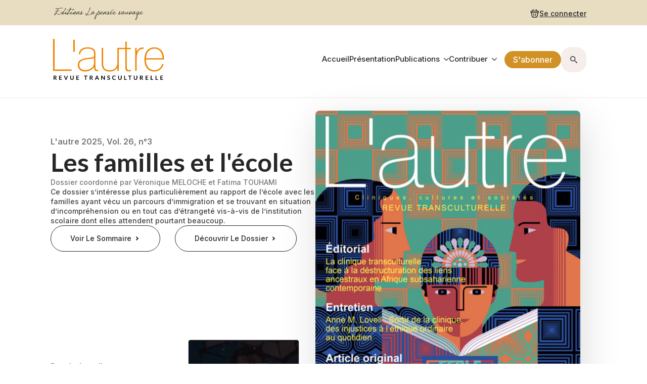

--- FILE ---
content_type: text/html; charset=UTF-8
request_url: https://revuelautre.com/?index=1&pdfID=0&pdfemb-serveurl=https%3A%2F%2Frevuelautre.com%2Fwp-content%2Fuploads%2Fsecurepdfs%2F2016%2F08%2FLAUTR_024_0085.pdf
body_size: 23239
content:
    <!doctype html>
    <html lang="fr-FR">

    <head>
        <meta charset="UTF-8">
        <meta name="viewport" content="width=device-width, initial-scale=1">
                    <link rel='stylesheet' href='https://revuelautre.com/wp-content/plugins/breakdance/plugin/themeless/normalize.min.css'>                <meta name='robots' content='index, follow, max-image-preview:large, max-snippet:-1, max-video-preview:-1' />

	<!-- This site is optimized with the Yoast SEO plugin v26.7 - https://yoast.com/wordpress/plugins/seo/ -->
	<title>Accueil - L&#039;autre - Cliniques, Cultures et Sociétés [Revue transculturelle]</title>
	<link rel="canonical" href="https://revuelautre.com/" />
	<meta property="og:locale" content="fr_FR" />
	<meta property="og:type" content="website" />
	<meta property="og:title" content="Accueil - L&#039;autre - Cliniques, Cultures et Sociétés [Revue transculturelle]" />
	<meta property="og:url" content="https://revuelautre.com/" />
	<meta property="og:site_name" content="L&#039;autre - Cliniques, Cultures et Sociétés [Revue transculturelle]" />
	<meta property="article:publisher" content="https://www.facebook.com/revuelautre/" />
	<meta property="article:modified_time" content="2026-01-01T11:38:19+00:00" />
	<meta property="og:image" content="https://revuelautre.com/wp-content/uploads/2017/05/VisuelGenerique_web.jpg" />
	<meta property="og:image:width" content="1024" />
	<meta property="og:image:height" content="538" />
	<meta property="og:image:type" content="image/jpeg" />
	<meta name="twitter:card" content="summary_large_image" />
	<meta name="twitter:site" content="@Revue_Lautre" />
	<script type="application/ld+json" class="yoast-schema-graph">{"@context":"https://schema.org","@graph":[{"@type":"WebPage","@id":"https://revuelautre.com/","url":"https://revuelautre.com/","name":"Accueil - L&#039;autre - Cliniques, Cultures et Sociétés [Revue transculturelle]","isPartOf":{"@id":"https://revuelautre.com/#website"},"about":{"@id":"https://revuelautre.com/#organization"},"datePublished":"2025-03-22T20:05:32+00:00","dateModified":"2026-01-01T11:38:19+00:00","breadcrumb":{"@id":"https://revuelautre.com/#breadcrumb"},"inLanguage":"fr-FR","potentialAction":[{"@type":"ReadAction","target":["https://revuelautre.com/"]}]},{"@type":"BreadcrumbList","@id":"https://revuelautre.com/#breadcrumb","itemListElement":[{"@type":"ListItem","position":1,"name":"Accueil"}]},{"@type":"WebSite","@id":"https://revuelautre.com/#website","url":"https://revuelautre.com/","name":"L&#039;autre - Cliniques, Cultures et Sociétés [Revue transculturelle]","description":"Revue transculturelle","publisher":{"@id":"https://revuelautre.com/#organization"},"potentialAction":[{"@type":"SearchAction","target":{"@type":"EntryPoint","urlTemplate":"https://revuelautre.com/?s={search_term_string}"},"query-input":{"@type":"PropertyValueSpecification","valueRequired":true,"valueName":"search_term_string"}}],"inLanguage":"fr-FR"},{"@type":"Organization","@id":"https://revuelautre.com/#organization","name":"Revue L'autre - Eds La pensée sauvage","url":"https://revuelautre.com/","logo":{"@type":"ImageObject","inLanguage":"fr-FR","@id":"https://revuelautre.com/#/schema/logo/image/","url":"https://revuelautre.com/wp-content/uploads/2015/10/folle_logo_web.gif","contentUrl":"https://revuelautre.com/wp-content/uploads/2015/10/folle_logo_web.gif","width":200,"height":198,"caption":"Revue L'autre - Eds La pensée sauvage"},"image":{"@id":"https://revuelautre.com/#/schema/logo/image/"},"sameAs":["https://www.facebook.com/revuelautre/","https://x.com/Revue_Lautre"]}]}</script>
	<!-- / Yoast SEO plugin. -->


<link rel="alternate" title="oEmbed (JSON)" type="application/json+oembed" href="https://revuelautre.com/wp-json/oembed/1.0/embed?url=https%3A%2F%2Frevuelautre.com%2F" />
<link rel="alternate" title="oEmbed (XML)" type="text/xml+oembed" href="https://revuelautre.com/wp-json/oembed/1.0/embed?url=https%3A%2F%2Frevuelautre.com%2F&#038;format=xml" />
<style id='wp-img-auto-sizes-contain-inline-css' type='text/css'>
img:is([sizes=auto i],[sizes^="auto," i]){contain-intrinsic-size:3000px 1500px}
/*# sourceURL=wp-img-auto-sizes-contain-inline-css */
</style>
<script type="text/javascript" src="https://revuelautre.com/wp-includes/js/jquery/jquery.min.js?ver=3.7.1" id="jquery-core-js"></script>
<script type="text/javascript" src="https://revuelautre.com/wp-includes/js/jquery/jquery-migrate.min.js?ver=3.4.1" id="jquery-migrate-js"></script>
<script type="text/javascript" src="https://revuelautre.com/wp-content/plugins/woocommerce/assets/js/jquery-blockui/jquery.blockUI.min.js?ver=2.7.0-wc.10.4.3" id="wc-jquery-blockui-js" defer="defer" data-wp-strategy="defer"></script>
<script type="text/javascript" id="wc-add-to-cart-js-extra">
/* <![CDATA[ */
var wc_add_to_cart_params = {"ajax_url":"/wp-admin/admin-ajax.php","wc_ajax_url":"/?wc-ajax=%%endpoint%%","i18n_view_cart":"Voir le panier","cart_url":"https://revuelautre.com/panier-d-achat/","is_cart":"","cart_redirect_after_add":"yes"};
//# sourceURL=wc-add-to-cart-js-extra
/* ]]> */
</script>
<script type="text/javascript" src="https://revuelautre.com/wp-content/plugins/woocommerce/assets/js/frontend/add-to-cart.min.js?ver=10.4.3" id="wc-add-to-cart-js" defer="defer" data-wp-strategy="defer"></script>
<script type="text/javascript" src="https://revuelautre.com/wp-content/plugins/woocommerce/assets/js/js-cookie/js.cookie.min.js?ver=2.1.4-wc.10.4.3" id="wc-js-cookie-js" defer="defer" data-wp-strategy="defer"></script>
<script type="text/javascript" id="woocommerce-js-extra">
/* <![CDATA[ */
var woocommerce_params = {"ajax_url":"/wp-admin/admin-ajax.php","wc_ajax_url":"/?wc-ajax=%%endpoint%%","i18n_password_show":"Afficher le mot de passe","i18n_password_hide":"Masquer le mot de passe"};
//# sourceURL=woocommerce-js-extra
/* ]]> */
</script>
<script type="text/javascript" src="https://revuelautre.com/wp-content/plugins/woocommerce/assets/js/frontend/woocommerce.min.js?ver=10.4.3" id="woocommerce-js" defer="defer" data-wp-strategy="defer"></script>
<script type="text/javascript" id="wc-cart-fragments-js-extra">
/* <![CDATA[ */
var wc_cart_fragments_params = {"ajax_url":"/wp-admin/admin-ajax.php","wc_ajax_url":"/?wc-ajax=%%endpoint%%","cart_hash_key":"wc_cart_hash_202185587006c39bd98664202726495c","fragment_name":"wc_fragments_202185587006c39bd98664202726495c","request_timeout":"5000"};
//# sourceURL=wc-cart-fragments-js-extra
/* ]]> */
</script>
<script type="text/javascript" src="https://revuelautre.com/wp-content/plugins/woocommerce/assets/js/frontend/cart-fragments.min.js?ver=10.4.3" id="wc-cart-fragments-js" defer="defer" data-wp-strategy="defer"></script>
<style type="text/css">
			.wpsdc-drop-cap {
				float : left;				
				padding : 0.25em 0.05em 0.25em 0;				
				font-size : 5em;
				line-height : 0.4em;}
		</style>	<noscript><style>.woocommerce-product-gallery{ opacity: 1 !important; }</style></noscript>
	<link rel="icon" href="https://revuelautre.com/wp-content/uploads/2016/02/folle_ipadR144px-32x32.jpg" sizes="32x32" />
<link rel="icon" href="https://revuelautre.com/wp-content/uploads/2016/02/folle_ipadR144px.jpg" sizes="192x192" />
<link rel="apple-touch-icon" href="https://revuelautre.com/wp-content/uploads/2016/02/folle_ipadR144px.jpg" />
<meta name="msapplication-TileImage" content="https://revuelautre.com/wp-content/uploads/2016/02/folle_ipadR144px.jpg" />
<!-- [HEADER ASSETS] -->
<link rel="stylesheet" href="https://revuelautre.com/wp-content/plugins/breakdance/subplugins/breakdance-woocommerce/css/breakdance-woocommerce.css" />

<link rel="stylesheet" href="https://revuelautre.com/wp-content/plugins/breakdance/subplugins/breakdance-elements/dependencies-files/awesome-menu@1/awesome-menu.css?bd_ver=2.5.2" />
<link rel="stylesheet" href="https://revuelautre.com/wp-content/plugins/breakdance/subplugins/breakdance-elements/dependencies-files/breakdance-fancy-background@1/fancy-background.css?bd_ver=2.5.2" />
<link rel="stylesheet" href="https://revuelautre.com/wp-content/plugins/breakdance/subplugins/breakdance-elements/dependencies-files/breakdance-posts@1/posts.css?bd_ver=2.5.2" />
<link rel="stylesheet" href="https://revuelautre.com/wp-content/plugins/breakdance/subplugins/breakdance-elements/dependencies-files/popups@1/popups.css?bd_ver=2.5.2" />
<link rel="stylesheet" href="https://revuelautre.com/wp-content/plugins/breakdance/subplugins/breakdance-elements/dependencies-files/awesome-form@1/css/form.css?bd_ver=2.5.2" />
<link rel="stylesheet" href="https://fonts.googleapis.com/css2?family=Inter:ital,wght@0,100;0,200;0,300;0,400;0,500;0,600;0,700;0,800;0,900;1,100;1,200;1,300;1,400;1,500;1,600;1,700;1,800;1,900&family=Lato:ital,wght@0,100;0,200;0,300;0,400;0,500;0,600;0,700;0,800;0,900;1,100;1,200;1,300;1,400;1,500;1,600;1,700;1,800;1,900&display=swap" />

<link rel="stylesheet" href="https://revuelautre.com/wp-content/uploads/breakdance/css/post-34998-defaults.css?v=11de7721c471510beb9370f9b71e4fc4" />

<link rel="stylesheet" href="https://revuelautre.com/wp-content/uploads/breakdance/css/post-35007-defaults.css?v=d49ff1ce3fa8b35b6644a4261ff169f6" />

<link rel="stylesheet" href="https://revuelautre.com/wp-content/uploads/breakdance/css/post-34995-defaults.css?v=7cf3cc8dab94b4d5b5dcba657ba0e12e" />

<link rel="stylesheet" href="https://revuelautre.com/wp-content/uploads/breakdance/css/post-34994-defaults.css?v=01452db9e82ce3f53902c7239e83878e" />

<link rel="stylesheet" href="https://revuelautre.com/wp-content/uploads/breakdance/css/post-35374-defaults.css?v=7d362e35d3787d010ccda4942bc27b32" />

<link rel="stylesheet" href="https://revuelautre.com/wp-content/uploads/breakdance/css/global-settings.css?v=4e63abb85522852999356de3de398405" />

<link rel="stylesheet" href="https://revuelautre.com/wp-content/uploads/breakdance/css/presets.css?v=d41d8cd98f00b204e9800998ecf8427e" />



<link rel="stylesheet" href="https://revuelautre.com/wp-content/uploads/breakdance/css/selectors.css?v=4f83230ff45cdc781172c7ff6e29ecc2" />





<link rel="stylesheet" href="https://revuelautre.com/wp-content/uploads/breakdance/css/post-34998.css?v=5144569253d71f81e13883875d6420ab" />

<link rel="stylesheet" href="https://revuelautre.com/wp-content/uploads/breakdance/css/post-35007.css?v=8e929f7b4ceb19b2075e33ed829dae3e" />

<link rel="stylesheet" href="https://revuelautre.com/wp-content/uploads/breakdance/css/post-34995.css?v=9cab4790488ad0cb8cddd9995da85f39" />

<link rel="stylesheet" href="https://revuelautre.com/wp-content/uploads/breakdance/css/post-34994.css?v=fe9384f9ced6e8439aa5aa6f7afa7290" />

<link rel="stylesheet" href="https://revuelautre.com/wp-content/uploads/breakdance/css/post-35374.css?v=83caa43b80285883f5561b77592bbea9" />
<!-- [/EOF HEADER ASSETS] -->    </head>
    
    <body data-rsssl=1 class="home wp-singular page-template-default page page-id-35007 wp-theme-breakdance-zero breakdance theme-breakdance-zero woocommerce-no-js">
            <header class="bde-header-builder-34998-100 bde-header-builder bde-header-builder--sticky-scroll-slide">

<div class="bde-header-builder__container"><div class="bde-image-34998-101 bde-image">
<figure class="breakdance-image breakdance-image--30348">
	<div class="breakdance-image-container">
		<div class="breakdance-image-clip"><img class="breakdance-image-object" src="https://revuelautre.com/wp-content/uploads/2020/12/EditionsLapenseeSauvage-1.svg" width="0" height="0" sizes="(max-width: 1px) 100vw, 1px"></div>
	</div></figure>

</div><div class="bde-div-34998-102 bde-div">
  
  
	



<div class="bde-div-34998-118 bde-div">
  
  
	



<div class="bde-mini-cart-34998-119 bde-mini-cart breakdance-woocommerce">

    <a class="bde-mini-cart-toggle" href="https://revuelautre.com/panier-d-achat/" aria-label="Voir le panier" >
        <span class="bde-mini-cart-toggle__subtotal" data-count='0'><span class="woocommerce-Price-amount amount"><bdi>0,00&nbsp;<span class="woocommerce-Price-currencySymbol">&euro;</span></bdi></span></span>
        <span class="bde-mini-cart-toggle__icon"></span>
        <span class="bde-mini-cart-toggle__counter" data-count='0'>0</span>
    </a>

    <div class="bde-mini-cart-offcanvas bde-mini-cart-offcanvas--sidebar bde-mini-cart-offcanvas--primary-checkout bde-mini-cart-offcanvas--left">
        <div class="bde-mini-cart-offcanvas-body">
            <div class="bde-mini-cart-offcanvas-topbar">
                <p class="bde-mini-cart-offcanvas-title bde-h6">Panier</p>
                <button class="bde-mini-cart-offcanvas__close-button">×</button>
            </div>

            
            <div class="widget_shopping_cart_content">
                

    <p class="woocommerce-mini-cart__empty-message">Votre panier est vide.</p>


            </div>

            
                    </div>

        <span class="bde-mini-cart-offcanvas-overlay"></span>
    </div>


</div><a class="bde-text-link-34998-141 bde-text-link breakdance-link" href="#" target="_self" data-type="action" data-action="{&quot;type&quot;:&quot;popup&quot;,&quot;popupOptions&quot;:{&quot;popupAction&quot;:&quot;open&quot;,&quot;popupId&quot;:&quot;35374&quot;}}">
  Se connecter

</a>
</div>
</div></div>


</header><header class="bde-header-builder-34998-127 bde-header-builder bde-header-builder--sticky-scroll-slide">

<div class="bde-header-builder__container"><div class="bde-image-34998-128 bde-image">
<figure class="breakdance-image breakdance-image--30350">
	<div class="breakdance-image-container">
		<div class="breakdance-image-clip"><img class="breakdance-image-object" src="https://revuelautre.com/wp-content/uploads/2020/12/LogoLautre2020-1.svg" width="0" height="0" sizes="(max-width: 1px) 100vw, 1px"></div>
	</div></figure>

</div><div class="bde-div-34998-129 bde-div">
  
  
	



<div class="bde-menu-34998-130 bde-menu">


      
        
    <nav class="breakdance-menu breakdance-menu--collapse    ">
    <button class="breakdance-menu-toggle breakdance-menu-toggle--squeeze" type="button" aria-label="Open Menu" aria-expanded="false" aria-controls="menu-130">
                  <span class="breakdance-menu-toggle-icon">
            <span class="breakdance-menu-toggle-lines"></span>
          </span>
            </button>
    
  <ul class="breakdance-menu-list" id="menu-130">
              
  
    <li class="breakdance-menu-item-34998-131 breakdance-menu-item">
        
            
            

    
    
    
    
    
    <a class="breakdance-link breakdance-menu-link" href="https://revuelautre.com/" target="_self" data-type="url"  >
  Accueil
    </a>

</li><li class="breakdance-menu-item-34998-132 breakdance-menu-item">
        
            
            

    
    
    
    
    
    <a class="breakdance-link breakdance-menu-link" href="https://revuelautre.com/presentation/" target="_self" data-type="url"  >
  Présentation
    </a>

</li><li class="bde-menu-dropdown-34998-133 bde-menu-dropdown breakdance-menu-item">
<div class="breakdance-dropdown ">
    <div class="breakdance-dropdown-toggle">
            
              <button class="breakdance-menu-link" type="button" aria-expanded="false" aria-controls="dropdown-133" >
          Publications
        </button>
      
      <button class="breakdance-menu-link-arrow" type="button" aria-expanded="false" aria-controls="dropdown-133" aria-label="Publications Submenu"></button>
    </div>

    <div class="breakdance-dropdown-floater" aria-hidden="true" id="dropdown-133">
        <div class="breakdance-dropdown-body">
              <div class="breakdance-dropdown-section breakdance-dropdown-section--">
    <div class="breakdance-dropdown-columns">
              <div class="breakdance-dropdown-column breakdance-dropdown-column--collapsible">
                      <span class="breakdance-dropdown-column__title" role="heading" aria-level="3">Catalogue</span>
          
          <ul class="breakdance-dropdown-links">
                                <li class="breakdance-dropdown-item">
            
            
            

    
    
    
    
    
    <a class="breakdance-link breakdance-dropdown-link" href="https://revuelautre.com/boutique/revue-lautre/" target="_self" data-type="url"  >

              <span class="breakdance-dropdown-link__icon">
                      <svg aria-hidden="true" xmlns="http://www.w3.org/2000/svg" viewBox="0 0 320 512"><!--! Font Awesome Free 6.5.1 by @fontawesome - https://fontawesome.com License - https://fontawesome.com/license/free (Icons: CC BY 4.0, Fonts: SIL OFL 1.1, Code: MIT License) Copyright 2023 Fonticons, Inc. --><path d="M278.6 233.4c12.5 12.5 12.5 32.8 0 45.3l-160 160c-12.5 12.5-32.8 12.5-45.3 0s-12.5-32.8 0-45.3L210.7 256 73.4 118.6c-12.5-12.5-12.5-32.8 0-45.3s32.8-12.5 45.3 0l160 160z"/></svg>
                  </span>
      
      <span class="breakdance-dropdown-link__label">
                  <span class="breakdance-dropdown-link__text">Revue L'autre</span>
        
              </span>
        </a>

  </li>

                                <li class="breakdance-dropdown-item">
            
            
            

    
    
    
    
    
    <a class="breakdance-link breakdance-dropdown-link" href="https://revuelautre.com/boutique/bibliotheque/" target="_self" data-type="url"  >

              <span class="breakdance-dropdown-link__icon">
                      <svg aria-hidden="true" xmlns="http://www.w3.org/2000/svg" viewBox="0 0 320 512"><!--! Font Awesome Free 6.5.1 by @fontawesome - https://fontawesome.com License - https://fontawesome.com/license/free (Icons: CC BY 4.0, Fonts: SIL OFL 1.1, Code: MIT License) Copyright 2023 Fonticons, Inc. --><path d="M278.6 233.4c12.5 12.5 12.5 32.8 0 45.3l-160 160c-12.5 12.5-32.8 12.5-45.3 0s-12.5-32.8 0-45.3L210.7 256 73.4 118.6c-12.5-12.5-12.5-32.8 0-45.3s32.8-12.5 45.3 0l160 160z"/></svg>
                  </span>
      
      <span class="breakdance-dropdown-link__label">
                  <span class="breakdance-dropdown-link__text">Bibliothèque</span>
        
              </span>
        </a>

  </li>

                      </ul>
        </div>
              <div class="breakdance-dropdown-column breakdance-dropdown-column--collapsible">
                      <span class="breakdance-dropdown-column__title" role="heading" aria-level="3">Revue en ligne</span>
          
          <ul class="breakdance-dropdown-links">
                                <li class="breakdance-dropdown-item">
            
            
            

    
    
    
    
    
    <a class="breakdance-link breakdance-dropdown-link" href="https://revuelautre.com/editoriaux/" target="_self" data-type="url"  >

      
      <span class="breakdance-dropdown-link__label">
                  <span class="breakdance-dropdown-link__text">Éditoriaux</span>
        
              </span>
        </a>

  </li>

                                <li class="breakdance-dropdown-item">
            
            
            

    
    
    
    
    
    <a class="breakdance-link breakdance-dropdown-link" href="https://revuelautre.com/dossiers/" target="_self" data-type="url"  >

      
      <span class="breakdance-dropdown-link__label">
                  <span class="breakdance-dropdown-link__text">Dossiers</span>
        
              </span>
        </a>

  </li>

                                <li class="breakdance-dropdown-item">
            
            
            

    
    
    
    
    
    <a class="breakdance-link breakdance-dropdown-link" href="https://revuelautre.com/articles-originaux/" target="_self" data-type="url"  >

      
      <span class="breakdance-dropdown-link__label">
                  <span class="breakdance-dropdown-link__text">Articles originaux</span>
        
              </span>
        </a>

  </li>

                                <li class="breakdance-dropdown-item">
            
            
            

    
    
    
    
    
    <a class="breakdance-link breakdance-dropdown-link" href="https://revuelautre.com/notes-de-recherche/" target="_self" data-type="url"  >

      
      <span class="breakdance-dropdown-link__label">
                  <span class="breakdance-dropdown-link__text">Notes de recherche</span>
        
              </span>
        </a>

  </li>

                                <li class="breakdance-dropdown-item">
            
            
            

    
    
    
    
    
    <a class="breakdance-link breakdance-dropdown-link" href="https://revuelautre.com/entretiens/" target="_self" data-type="url"  >

      
      <span class="breakdance-dropdown-link__label">
                  <span class="breakdance-dropdown-link__text">Entretiens</span>
        
              </span>
        </a>

  </li>

                      </ul>
        </div>
              <div class="breakdance-dropdown-column breakdance-dropdown-column--collapsible">
                      <span class="breakdance-dropdown-column__title" role="heading" aria-level="3">Sociétés</span>
          
          <ul class="breakdance-dropdown-links">
                                <li class="breakdance-dropdown-item">
            
            
            

    
    
    
    
    
    <a class="breakdance-link breakdance-dropdown-link" href="https://revuelautre.com/actualites/" target="_self" data-type="url"  >

      
      <span class="breakdance-dropdown-link__label">
                  <span class="breakdance-dropdown-link__text">Actualités</span>
        
              </span>
        </a>

  </li>

                                <li class="breakdance-dropdown-item">
            
            
            

    
    
    
    
    
    <a class="breakdance-link breakdance-dropdown-link" href="https://revuelautre.com/documents/" target="_self" data-type="url"  >

      
      <span class="breakdance-dropdown-link__label">
                  <span class="breakdance-dropdown-link__text">Documents</span>
        
              </span>
        </a>

  </li>

                                <li class="breakdance-dropdown-item">
            
            
            

    
    
    
    
    
    <a class="breakdance-link breakdance-dropdown-link" href="https://revuelautre.com/debats/" target="_self" data-type="url"  >

      
      <span class="breakdance-dropdown-link__label">
                  <span class="breakdance-dropdown-link__text">Débats</span>
        
              </span>
        </a>

  </li>

                                <li class="breakdance-dropdown-item">
            
            
            

    
    
    
    
    
    <a class="breakdance-link breakdance-dropdown-link" href="https://revuelautre.com/notes-de-terrain/" target="_self" data-type="url"  >

      
      <span class="breakdance-dropdown-link__label">
                  <span class="breakdance-dropdown-link__text">Notes de terrain</span>
        
              </span>
        </a>

  </li>

                                <li class="breakdance-dropdown-item">
            
            
            

    
    
    
    
    
    <a class="breakdance-link breakdance-dropdown-link" href="https://revuelautre.com/portraits/" target="_self" data-type="url"  >

      
      <span class="breakdance-dropdown-link__label">
                  <span class="breakdance-dropdown-link__text">Portraits</span>
        
              </span>
        </a>

  </li>

                                <li class="breakdance-dropdown-item">
            
            
            

    
    
    
    
    
    <a class="breakdance-link breakdance-dropdown-link" href="https://revuelautre.com/rencontres/" target="_self" data-type="url"  >

      
      <span class="breakdance-dropdown-link__label">
                  <span class="breakdance-dropdown-link__text">Rencontres</span>
        
              </span>
        </a>

  </li>

                                <li class="breakdance-dropdown-item">
            
            
            

    
    
    
    
    
    <a class="breakdance-link breakdance-dropdown-link" href="https://revuelautre.com/temoignages/" target="_self" data-type="url"  >

      
      <span class="breakdance-dropdown-link__label">
                  <span class="breakdance-dropdown-link__text">Témoignages</span>
        
              </span>
        </a>

  </li>

                                <li class="breakdance-dropdown-item">
            
            
            

    
    
    
    
    
    <a class="breakdance-link breakdance-dropdown-link" href="https://revuelautre.com/carnets-de-voyage/" target="_self" data-type="url"  >

      
      <span class="breakdance-dropdown-link__label">
                  <span class="breakdance-dropdown-link__text">Carnets de voyage</span>
        
              </span>
        </a>

  </li>

                                <li class="breakdance-dropdown-item">
            
            
            

    
    
    
    
    
    <a class="breakdance-link breakdance-dropdown-link" href="https://revuelautre.com/lire-voir-ecouter/" target="_self" data-type="url"  >

      
      <span class="breakdance-dropdown-link__label">
                  <span class="breakdance-dropdown-link__text">Lire, voir, écouter</span>
        
              </span>
        </a>

  </li>

                      </ul>
        </div>
              <div class="breakdance-dropdown-column breakdance-dropdown-column--collapsible">
                      <span class="breakdance-dropdown-column__title" role="heading" aria-level="3">Colloques</span>
          
          <ul class="breakdance-dropdown-links">
                                <li class="breakdance-dropdown-item">
            
            
            

    
    
    
    
    
    <a class="breakdance-link breakdance-dropdown-link" href="https://revuelautre.com/colloques/metissages-et-kreolites/" target="_self" data-type="url"  >

              <span class="breakdance-dropdown-link__icon">
                      <svg aria-hidden="true" xmlns="http://www.w3.org/2000/svg" viewBox="0 0 320 512"><!--! Font Awesome Free 6.5.1 by @fontawesome - https://fontawesome.com License - https://fontawesome.com/license/free (Icons: CC BY 4.0, Fonts: SIL OFL 1.1, Code: MIT License) Copyright 2023 Fonticons, Inc. --><path d="M278.6 233.4c12.5 12.5 12.5 32.8 0 45.3l-160 160c-12.5 12.5-32.8 12.5-45.3 0s-12.5-32.8 0-45.3L210.7 256 73.4 118.6c-12.5-12.5-12.5-32.8 0-45.3s32.8-12.5 45.3 0l160 160z"/></svg>
                  </span>
      
      <span class="breakdance-dropdown-link__label">
                  <span class="breakdance-dropdown-link__text">Prochain colloque 2026</span>
        
                  <span class="breakdance-dropdown-link__description">« Métissages et Kréolités : tisser l’humain entre héritages et devenir »<br>32e colloque international de la revue L’autre • Les 11 et 12 Juin 2026 sur l’île de La Réunion.</span>
              </span>
        </a>

  </li>

                                <li class="breakdance-dropdown-item">
            
            
            

    
    
    
    
    
    <a class="breakdance-link breakdance-dropdown-link" href="https://revuelautre.com/colloques/" target="_self" data-type="url"  >

      
      <span class="breakdance-dropdown-link__label">
                  <span class="breakdance-dropdown-link__text">Archives des colloques</span>
        
              </span>
        </a>

  </li>

                      </ul>
        </div>
              <div class="breakdance-dropdown-column breakdance-dropdown-column--collapsible">
                      <span class="breakdance-dropdown-column__title" role="heading" aria-level="3">Autres ressources</span>
          
          <ul class="breakdance-dropdown-links">
                                <li class="breakdance-dropdown-item">
            
            
            

    
    
    
    
    
    <a class="breakdance-link breakdance-dropdown-link" href="https://revuelautre.com/boutique/nre/" target="_self" data-type="url"  >

      
      <span class="breakdance-dropdown-link__label">
                  <span class="breakdance-dropdown-link__text">Nouvelle Revue d'Ethnopsychatrie</span>
        
              </span>
        </a>

  </li>

                      </ul>
        </div>
          </div>
  </div>


                    </div>
    </div>
</div>

</li><li class="bde-menu-dropdown-34998-134 bde-menu-dropdown breakdance-menu-item">
<div class="breakdance-dropdown breakdance-dropdown--custom ">
    <div class="breakdance-dropdown-toggle">
            
              <button class="breakdance-menu-link" type="button" aria-expanded="false" aria-controls="dropdown-134" >
          Contribuer
        </button>
      
      <button class="breakdance-menu-link-arrow" type="button" aria-expanded="false" aria-controls="dropdown-134" aria-label="Contribuer Submenu"></button>
    </div>

    <div class="breakdance-dropdown-floater" aria-hidden="true" id="dropdown-134">
        <div class="breakdance-dropdown-body">
              <div class="breakdance-dropdown-section breakdance-dropdown-section--">
    <div class="breakdance-dropdown-columns">
              <div class="breakdance-dropdown-column breakdance-dropdown-column--collapsible">
                      <span class="breakdance-dropdown-column__title" role="heading" aria-level="3">Français</span>
          
          <ul class="breakdance-dropdown-links">
                                <li class="breakdance-dropdown-item">
            
            
            

    
    
    
    
    
    <a class="breakdance-link breakdance-dropdown-link" href="https://revuelautre.com/contributeurs/" target="_self" data-type="url"  >

              <span class="breakdance-dropdown-link__icon">
                      <svg aria-hidden="true" xmlns="http://www.w3.org/2000/svg" viewBox="0 0 512 512"><!--! Font Awesome Free 6.5.1 by @fontawesome - https://fontawesome.com License - https://fontawesome.com/license/free (Icons: CC BY 4.0, Fonts: SIL OFL 1.1, Code: MIT License) Copyright 2023 Fonticons, Inc. --><path d="M410.3 231l11.3-11.3-33.9-33.9-62.1-62.1L291.7 89.8l-11.3 11.3-22.6 22.6L58.6 322.9c-10.4 10.4-18 23.3-22.2 37.4L1 480.7c-2.5 8.4-.2 17.5 6.1 23.7s15.3 8.5 23.7 6.1l120.3-35.4c14.1-4.2 27-11.8 37.4-22.2L387.7 253.7 410.3 231zM160 399.4l-9.1 22.7c-4 3.1-8.5 5.4-13.3 6.9L59.4 452l23-78.1c1.4-4.9 3.8-9.4 6.9-13.3l22.7-9.1v32c0 8.8 7.2 16 16 16h32zM362.7 18.7L348.3 33.2 325.7 55.8 314.3 67.1l33.9 33.9 62.1 62.1 33.9 33.9 11.3-11.3 22.6-22.6 14.5-14.5c25-25 25-65.5 0-90.5L453.3 18.7c-25-25-65.5-25-90.5 0zm-47.4 168l-144 144c-6.2 6.2-16.4 6.2-22.6 0s-6.2-16.4 0-22.6l144-144c6.2-6.2 16.4-6.2 22.6 0s6.2 16.4 0 22.6z"/></svg>
                  </span>
      
      <span class="breakdance-dropdown-link__label">
                  <span class="breakdance-dropdown-link__text">Recommandations aux auteurs</span>
        
                  <span class="breakdance-dropdown-link__description">La revue L'autre  requiert de ses auteur·e·s le respect et l’application de ses lignes directrices. </span>
              </span>
        </a>

  </li>

                                <li class="breakdance-dropdown-item">
            
            
            

    
    
    
    
    
    <a class="breakdance-link breakdance-dropdown-link" href="https://revuelautre.com/charte-ethique-de-la-revue-lautre/" target="_self" data-type="url"  >

              <span class="breakdance-dropdown-link__icon">
                      <svg aria-hidden="true" xmlns="http://www.w3.org/2000/svg" viewBox="0 0 512 512"><!--! Font Awesome Free 6.5.1 by @fontawesome - https://fontawesome.com License - https://fontawesome.com/license/free (Icons: CC BY 4.0, Fonts: SIL OFL 1.1, Code: MIT License) Copyright 2023 Fonticons, Inc. --><path d="M32 32C14.3 32 0 46.3 0 64S14.3 96 32 96H480c17.7 0 32-14.3 32-32s-14.3-32-32-32H32zm0 384c-17.7 0-32 14.3-32 32s14.3 32 32 32H96h64V352c0-53 43-96 96-96s96 43 96 96V480h64 64c17.7 0 32-14.3 32-32s-14.3-32-32-32V128H32V416z"/></svg>
                  </span>
      
      <span class="breakdance-dropdown-link__label">
                  <span class="breakdance-dropdown-link__text">Charte éthique de la revue </span>
        
                  <span class="breakdance-dropdown-link__description"><i>L'autre</i>  applique des règles éthiques strictes. L’ensemble des personnes impliquées dans l’élaboration de la revue, auteur·e·s et collaborateur·trice·s, sont tenus de les respecter. </span>
              </span>
        </a>

  </li>

                                <li class="breakdance-dropdown-item">
            
            
            

    
    
    
    
    
    <a class="breakdance-link breakdance-dropdown-link" href="https://revuelautre.com/categorie/appel-a-contribution/" target="_self" data-type="url"  >

              <span class="breakdance-dropdown-link__icon">
                      <svg aria-hidden="true" xmlns="http://www.w3.org/2000/svg" viewBox="0 0 640 512"><!--! Font Awesome Free 6.5.1 by @fontawesome - https://fontawesome.com License - https://fontawesome.com/license/free (Icons: CC BY 4.0, Fonts: SIL OFL 1.1, Code: MIT License) Copyright 2023 Fonticons, Inc. --><path d="M224 256A128 128 0 1 0 224 0a128 128 0 1 0 0 256zm-45.7 48C79.8 304 0 383.8 0 482.3C0 498.7 13.3 512 29.7 512H322.8c-3.1-8.8-3.7-18.4-1.4-27.8l15-60.1c2.8-11.3 8.6-21.5 16.8-29.7l40.3-40.3c-32.1-31-75.7-50.1-123.9-50.1H178.3zm435.5-68.3c-15.6-15.6-40.9-15.6-56.6 0l-29.4 29.4 71 71 29.4-29.4c15.6-15.6 15.6-40.9 0-56.6l-14.4-14.4zM375.9 417c-4.1 4.1-7 9.2-8.4 14.9l-15 60.1c-1.4 5.5 .2 11.2 4.2 15.2s9.7 5.6 15.2 4.2l60.1-15c5.6-1.4 10.8-4.3 14.9-8.4L576.1 358.7l-71-71L375.9 417z"/></svg>
                  </span>
      
      <span class="breakdance-dropdown-link__label">
                  <span class="breakdance-dropdown-link__text">Appels à contribution</span>
        
              </span>
        </a>

  </li>

                      </ul>
        </div>
          </div>
  </div>


                          <div class="breakdance-dropdown-section breakdance-dropdown-section--additional">
    <div class="breakdance-dropdown-columns">
              <div class="breakdance-dropdown-column breakdance-dropdown-column--collapsible">
                      <span class="breakdance-dropdown-column__title" role="heading" aria-level="3">English</span>
          
          <ul class="breakdance-dropdown-links">
                                <li class="breakdance-dropdown-item">
            
            
            

    
    
    
    
    
    <a class="breakdance-link breakdance-dropdown-link" href="https://revuelautre.com/recommendations-to-authors/" target="_self" data-type="url"  >

              <span class="breakdance-dropdown-link__icon">
                      <svg aria-hidden="true" xmlns="http://www.w3.org/2000/svg" viewBox="0 0 512 512"><!--! Font Awesome Free 6.5.1 by @fontawesome - https://fontawesome.com License - https://fontawesome.com/license/free (Icons: CC BY 4.0, Fonts: SIL OFL 1.1, Code: MIT License) Copyright 2023 Fonticons, Inc. --><path d="M410.3 231l11.3-11.3-33.9-33.9-62.1-62.1L291.7 89.8l-11.3 11.3-22.6 22.6L58.6 322.9c-10.4 10.4-18 23.3-22.2 37.4L1 480.7c-2.5 8.4-.2 17.5 6.1 23.7s15.3 8.5 23.7 6.1l120.3-35.4c14.1-4.2 27-11.8 37.4-22.2L387.7 253.7 410.3 231zM160 399.4l-9.1 22.7c-4 3.1-8.5 5.4-13.3 6.9L59.4 452l23-78.1c1.4-4.9 3.8-9.4 6.9-13.3l22.7-9.1v32c0 8.8 7.2 16 16 16h32zM362.7 18.7L348.3 33.2 325.7 55.8 314.3 67.1l33.9 33.9 62.1 62.1 33.9 33.9 11.3-11.3 22.6-22.6 14.5-14.5c25-25 25-65.5 0-90.5L453.3 18.7c-25-25-65.5-25-90.5 0zm-47.4 168l-144 144c-6.2 6.2-16.4 6.2-22.6 0s-6.2-16.4 0-22.6l144-144c6.2-6.2 16.4-6.2 22.6 0s6.2 16.4 0 22.6z"/></svg>
                  </span>
      
      <span class="breakdance-dropdown-link__label">
                  <span class="breakdance-dropdown-link__text">Recommendations to authors</span>
        
                  <span class="breakdance-dropdown-link__description">The journal <i>L’autre, Cliniques, Cultures et Sociétés</i> requires authors to comply with its directives.</span>
              </span>
        </a>

  </li>

                                <li class="breakdance-dropdown-item">
            
            
            

    
    
    
    
    
    <a class="breakdance-link breakdance-dropdown-link" href="https://revuelautre.com/ethical-charter-for-the-journal-lautre/" target="_self" data-type="url"  >

              <span class="breakdance-dropdown-link__icon">
                      <svg aria-hidden="true" xmlns="http://www.w3.org/2000/svg" viewBox="0 0 512 512"><!--! Font Awesome Free 6.5.1 by @fontawesome - https://fontawesome.com License - https://fontawesome.com/license/free (Icons: CC BY 4.0, Fonts: SIL OFL 1.1, Code: MIT License) Copyright 2023 Fonticons, Inc. --><path d="M32 32C14.3 32 0 46.3 0 64S14.3 96 32 96H480c17.7 0 32-14.3 32-32s-14.3-32-32-32H32zm0 384c-17.7 0-32 14.3-32 32s14.3 32 32 32H96h64V352c0-53 43-96 96-96s96 43 96 96V480h64 64c17.7 0 32-14.3 32-32s-14.3-32-32-32V128H32V416z"/></svg>
                  </span>
      
      <span class="breakdance-dropdown-link__label">
                  <span class="breakdance-dropdown-link__text">Ethical Charter for the journal L’autre</span>
        
                  <span class="breakdance-dropdown-link__description">The journal <i>L'autre</i> applies strict ethical rules. Any person involved in the elaboration of the journal, authors and collaborators are bound to comply with them.</span>
              </span>
        </a>

  </li>

                      </ul>
        </div>
          </div>
  </div>

                  </div>
    </div>
</div>

</li><li class="bde-button-34998-135 bde-button breakdance-menu-item">
    
                                    
    
    
    
    
            
                    
            
            

    
    
    
    
    
    <a class="breakdance-link button-atom button-atom--custom bde-button__button" href="https://revuelautre.com/abonnements/" target="_self" data-type="url"  >

    
        <span class="button-atom__text">S'abonner</span>

        
        
                </a>

    


</li>
  </ul>
  </nav>


</div><div class="bde-search-form-34998-136 bde-search-form">






      <button aria-label="Toggle search" aria-expanded="false" aria-controls="search-form-136" class="search-form__button search-form__button--full-screen js-search-form-expand-button">
                    <svg xmlns="http://www.w3.org/2000/svg" id="icon-search" viewBox="0 0 32 32">
<path d="M31.008 27.231l-7.58-6.447c-0.784-0.705-1.622-1.029-2.299-0.998 1.789-2.096 2.87-4.815 2.87-7.787 0-6.627-5.373-12-12-12s-12 5.373-12 12 5.373 12 12 12c2.972 0 5.691-1.081 7.787-2.87-0.031 0.677 0.293 1.515 0.998 2.299l6.447 7.58c1.104 1.226 2.907 1.33 4.007 0.23s0.997-2.903-0.23-4.007zM12 20c-4.418 0-8-3.582-8-8s3.582-8 8-8 8 3.582 8 8-3.582 8-8 8z"/>
</svg>
            </button>
   


<form id="search-form-136" role="search" method="get" data-type="full-screen" aria-hidden="true" class="js-search-form search-form search-form--full-screen" action="https://revuelautre.com">
  <div class="search-form__container">
   
   

  	
  	<label class="screen-reader-text" for="search-form-field-136">Search for:</label>
   
     

     
   
     

           <div class="search-form__lightbox js-search-form-lightbox">
        <div role="button" class="search-form__lightbox-close js-search-form-close">
            <svg width="100%" aria-hidden="true" class="search-form__icon--close" xmlns="http://www.w3.org/2000/svg" viewBox="0 0 320 512"><!--! Font Awesome Pro 6.0.0-beta2 by @fontawesome - https://fontawesome.com License - https://fontawesome.com/license (Commercial License) --><path d="M312.1 375c9.369 9.369 9.369 24.57 0 33.94s-24.57 9.369-33.94 0L160 289.9l-119 119c-9.369 9.369-24.57 9.369-33.94 0s-9.369-24.57 0-33.94L126.1 256L7.027 136.1c-9.369-9.369-9.369-24.57 0-33.94s24.57-9.369 33.94 0L160 222.1l119-119c9.369-9.369 24.57-9.369 33.94 0s9.369 24.57 0 33.94L193.9 256L312.1 375z"/></svg>

        </div>

        <div class="search-form__lightbox-bg js-search-form-lightbox-bg"></div>
       
      
     <div class="search-form__lightbox-container">
        <button type="submit" class="search-form__lightbox-button">
          		  	<svg xmlns="http://www.w3.org/2000/svg" id="icon-search" viewBox="0 0 32 32">
<path d="M31.008 27.231l-7.58-6.447c-0.784-0.705-1.622-1.029-2.299-0.998 1.789-2.096 2.87-4.815 2.87-7.787 0-6.627-5.373-12-12-12s-12 5.373-12 12 5.373 12 12 12c2.972 0 5.691-1.081 7.787-2.87-0.031 0.677 0.293 1.515 0.998 2.299l6.447 7.58c1.104 1.226 2.907 1.33 4.007 0.23s0.997-2.903-0.23-4.007zM12 20c-4.418 0-8-3.582-8-8s3.582-8 8-8 8 3.582 8 8-3.582 8-8 8z"/>
</svg>
      	          </button>
        <input type="text" id="search-form-field-136" class="js-search-form-field search-form__field" placeholder="Rechercher" value="" name="s" />
      </div>

    </div>
  
     
  </div>
</form>


</div>
</div></div>

<div class="bde-header-builder__header-builder-border-bottom"></div>

</header><section class="bde-section-35007-100 bde-section">
  
  
	



<div class="section-container"><div class="bde-columns-35007-101 bde-columns"><div class="bde-column-35007-102 bde-column">
  
  
	



<div class="bde-text-35007-105 bde-text">
L'autre 2025, Vol. 26, n°3
</div><h1 class="bde-heading-35007-106 bde-heading">
Les familles et l'école
</h1><div class="bde-text-35007-107 bde-text">
Dossier coordonné par Véronique MELOCHE et Fatima TOUHAMI
</div><div class="bde-text-35007-221 bde-text">
Ce dossier s’intéresse plus particulièrement au rapport de l’école avec les familles ayant vécu un parcours d’immigration et se trouvant en situation d’incompréhension ou en tout cas d’étrangeté vis-à-vis de l’institution scolaire dont elles attendent pourtant beaucoup. 
</div><div class="bde-columns-35007-310 bde-columns"><div class="bde-column-35007-311 bde-column">
  
  
	



<div class="bde-button-35007-223 bde-button">
    
                                    
    
    
    
    
            
                    
            
            

    
    
    
    
    
    <a class="breakdance-link button-atom button-atom--primary bde-button__button" href="https://revuelautre.com/boutique/lautre-2025-vol-26-n3/" target="_self" data-type="url"  >

    
        <span class="button-atom__text">Voir le sommaire</span>

        
        
                </a>

    


</div>
</div><div class="bde-column-35007-312 bde-column">
  
  
	



<div class="bde-button-35007-222 bde-button">
    
                                    
    
    
    
    
            
                    
            
            

    
    
    
    
    
    <a class="breakdance-link button-atom button-atom--primary bde-button__button" href="https://revuelautre.com/dossiers/les-familles-et-lecole/" target="_self" data-type="url"  >

    
        <span class="button-atom__text">Découvrir le dossier</span>

        
        
                </a>

    


</div>
</div></div><div class="bde-columns-35007-109 bde-columns"><div class="bde-column-35007-110 bde-column">
  
  
	



<div class="bde-text-35007-227 bde-text">
Prochain colloque
</div><h4 class="bde-heading-35007-226 bde-heading">
Métissages et Kréolités : tisser l’humain entre héritages et devenir
</h4><div class="bde-text-35007-228 bde-text">
Les 11 et 12 Juin 2026 sur l’île de La Réunion.
</div><div class="bde-button-35007-230 bde-button">
    
                                    
    
    
    
    
            
                    
            
            

    
    
    
    
    
    <a class="breakdance-link button-atom button-atom--custom bde-button__button" href="https://revuelautre.com/colloques/metissages-et-kreolites/" target="_self" data-type="url"  >

    
        <span class="button-atom__text">En savoir plus</span>

        
        
                </a>

    


</div>
</div><div class="bde-column-35007-111 bde-column">
  
  
	



<a class="bde-container-link-35007-229 bde-container-link breakdance-link" href="https://revuelautre.com/colloques/metissages-et-kreolites/" target="_self" data-type="url">
  
  
	



<img class="bde-image2-35007-225 bde-image2" src="https://revuelautre.com/wp-content/uploads/2025/10/Reunion2026_provisoire.jpg" loading="lazy" srcset="https://revuelautre.com/wp-content/uploads/2025/10/Reunion2026_provisoire.jpg 850w, https://revuelautre.com/wp-content/uploads/2025/10/Reunion2026_provisoire-368x500.jpg 368w, https://revuelautre.com/wp-content/uploads/2025/10/Reunion2026_provisoire-221x300.jpg 221w, https://revuelautre.com/wp-content/uploads/2025/10/Reunion2026_provisoire-768x1043.jpg 768w, https://revuelautre.com/wp-content/uploads/2025/10/Reunion2026_provisoire-300x407.jpg 300w, https://revuelautre.com/wp-content/uploads/2025/10/Reunion2026_provisoire-350x475.jpg 350w" sizes="(max-width: 850px) 100vw, 850px">

</a>
</div></div>
</div><div class="bde-column-35007-103 bde-column">
  
  
	



<div class="bde-image-35007-104 bde-image">
<figure class="breakdance-image breakdance-image--35746">
	<div class="breakdance-image-container">
		<div class="breakdance-image-clip"><a class="breakdance-image-link breakdance-image-link--url" href="https://revuelautre.com/boutique/lautre-2025-vol-26-n3/" target="_self" rel="noopener" data-sub-html="" data-lg-size="-"><img class="breakdance-image-object" src="https://revuelautre.com/wp-content/uploads/2025/12/9782859193683.jpg" width="440" height="602" srcset="https://revuelautre.com/wp-content/uploads/2025/12/9782859193683.jpg 440w, https://revuelautre.com/wp-content/uploads/2025/12/9782859193683-365x500.jpg 365w, https://revuelautre.com/wp-content/uploads/2025/12/9782859193683-219x300.jpg 219w, https://revuelautre.com/wp-content/uploads/2025/12/9782859193683-300x410.jpg 300w, https://revuelautre.com/wp-content/uploads/2025/12/9782859193683-350x479.jpg 350w" sizes="(max-width: 440px) 100vw, 440px"></a></div>
	</div></figure>

</div><div class="bde-button-35007-112 bde-button">
    
                                    
    
    
    
    
            
                    
            
            

    
    
    
    
    
    <a class="breakdance-link button-atom button-atom--text bde-button__button" href="https://revuelautre.com/boutique/revue-lautre/" target="_self" data-type="url"  >

    
        <span class="button-atom__text">Découvrir les parutions précédentes</span>

        
                    
    <span class="button-atom__icon-wrapper">

        
            <svg class="un-arrow-icon" width="10" height="10" viewBox="0 0 10 10" aria-hidden="true">
                <g fill-rule="evenodd">
                    <path class="un-arrow-icon_arrow" d="M1 1l4 4-4 4"></path>
                </g>
            </svg>

        
    </span>


        
                </a>

    


</div>
</div></div></div>
</section><section class="bde-section-35007-213 bde-section">
  
  
	



<div class="section-container"><div class="bde-div-35007-124 bde-div">
  
  
	



<h2 class="bde-heading-35007-126 bde-heading">
Edito
</h2><div class="bde-post-loop-35007-214 bde-post-loop">
<div class="bde-loop bde-loop-grid ee-posts ee-posts-grid">    <div class="bde-loop-item ee-post">
        <div class="bde-div-34995-100-35747-34995-1 bde-div blocarticlesHome bde-div-34995-100">
              
  
  
	

  <div class="section-background-overlay"></div>


<a class="bde-container-link-34995-110-35747-34995-1 bde-container-link bde-container-link-34995-110 breakdance-link" href="https://revuelautre.com/editoriaux/la-clinique-transculturelle-face-a-la-destructuration-des-liens-ancestraux-en-afrique-subsaharienne-contemporaine/" target="_self" data-type="url">
  
  
	



<img class="bde-image2-34995-106-35747-34995-1 bde-image2 bde-image2-34995-106" src="https://revuelautre.com/wp-content/uploads/2025/12/Edito-Marco-de-Equador_wb.jpg" loading="lazy" srcset="https://revuelautre.com/wp-content/uploads/2025/12/Edito-Marco-de-Equador_wb.jpg 738w, https://revuelautre.com/wp-content/uploads/2025/12/Edito-Marco-de-Equador_wb-500x281.jpg 500w, https://revuelautre.com/wp-content/uploads/2025/12/Edito-Marco-de-Equador_wb-300x169.jpg 300w, https://revuelautre.com/wp-content/uploads/2025/12/Edito-Marco-de-Equador_wb-350x197.jpg 350w" sizes="(max-width: 738px) 100vw, 738px">

</a><div class="bde-div-34995-108-35747-34995-1 bde-div bde-div-34995-108">
  
  
	



<a class="bde-container-link-34995-109-35747-34995-1 bde-container-link bde-container-link-34995-109 breakdance-link" href="https://revuelautre.com/editoriaux/la-clinique-transculturelle-face-a-la-destructuration-des-liens-ancestraux-en-afrique-subsaharienne-contemporaine/" target="_self" data-type="url">
  
  
	



<h3 class="bde-heading-34995-103-35747-34995-1 bde-heading bde-heading-34995-103">
La clinique transculturelle face à la déstructuration des liens ancestraux en Afrique subsaharienne contemporaine
</h3>

</a><ul class="bde-post-meta-34995-101-35747-34995-1 bde-post-meta bde-post-meta-34995-101">
            <li class="ee-postmeta-custom-wrap">
                                                        <span class="ee-postmeta-custom"></span>
                                </li>
            
</ul><div class="bde-code-block-34995-107-35747-34995-1 bde-code-block bde-code-block-34995-107">

  <div class="auteurshome">Par <a href="https://revuelautre.com/author/gbovambe/" title="Articles par Guy-Bertrand OVAMBE MBARGA" class="author url fn" rel="author">Guy-Bertrand OVAMBE MBARGA</a> et <a href="https://revuelautre.com/author/marierosemoro/" title="Articles par Marie Rose MORO" class="author url fn" rel="author">Marie Rose MORO</a></div>


</div>
</div>
</div>    </div>
</div>

</div><div class="bde-div-35007-288 bde-div">
  
  
	



<div class="bde-button-35007-289 bde-button">
    
                                    
    
    
    
    
            
                    
            
            

    
    
    
    
    
    <a class="breakdance-link button-atom button-atom--custom bde-button__button" href="https://revuelautre.com/editoriaux/" target="_self" data-type="url"  >

    
        <span class="button-atom__text">Voir l'ensemble des éditoriaux</span>

                            
        
                </a>

    


</div>
</div>
</div><div class="bde-div-35007-235 bde-div">
  
  
	



<h2 class="bde-heading-35007-238 bde-heading">
Entretien
</h2><div class="bde-post-loop-35007-237 bde-post-loop">
<div class="bde-loop bde-loop-grid ee-posts ee-posts-grid">    <div class="bde-loop-item ee-post">
        <div class="bde-div-34995-100-35749-34995-1 bde-div blocarticlesHome bde-div-34995-100">
              
  
  
	

  <div class="section-background-overlay"></div>


<a class="bde-container-link-34995-110-35749-34995-1 bde-container-link bde-container-link-34995-110 breakdance-link" href="https://revuelautre.com/entretiens/sortir-de-la-clinique-des-injustices-a-lethique-ordinaire-au-quotidien/" target="_self" data-type="url">
  
  
	



<img class="bde-image2-34995-106-35749-34995-1 bde-image2 bde-image2-34995-106" src="https://revuelautre.com/wp-content/uploads/2025/12/AnneLovell_wb.jpg" loading="lazy" srcset="https://revuelautre.com/wp-content/uploads/2025/12/AnneLovell_wb.jpg 738w, https://revuelautre.com/wp-content/uploads/2025/12/AnneLovell_wb-500x281.jpg 500w, https://revuelautre.com/wp-content/uploads/2025/12/AnneLovell_wb-300x169.jpg 300w, https://revuelautre.com/wp-content/uploads/2025/12/AnneLovell_wb-350x197.jpg 350w" sizes="(max-width: 738px) 100vw, 738px">

</a><div class="bde-div-34995-108-35749-34995-1 bde-div bde-div-34995-108">
  
  
	



<a class="bde-container-link-34995-109-35749-34995-1 bde-container-link bde-container-link-34995-109 breakdance-link" href="https://revuelautre.com/entretiens/sortir-de-la-clinique-des-injustices-a-lethique-ordinaire-au-quotidien/" target="_self" data-type="url">
  
  
	



<h3 class="bde-heading-34995-103-35749-34995-1 bde-heading bde-heading-34995-103">
Sortir de la clinique&#160;: des injustices à l’éthique ordinaire au quotidien
</h3>

</a><ul class="bde-post-meta-34995-101-35749-34995-1 bde-post-meta bde-post-meta-34995-101">
            <li class="ee-postmeta-custom-wrap">
                                                        <span class="ee-postmeta-custom">Entretien avec Anne M. LOVELL</span>
                                </li>
            
</ul><div class="bde-code-block-34995-107-35749-34995-1 bde-code-block bde-code-block-34995-107">

  <div class="auteurshome">Par <a href="https://revuelautre.com/author/mariongery/" title="Articles par Marion GÉRY" class="author url fn" rel="author">Marion GÉRY</a></div>


</div>
</div>
</div>    </div>
</div>

</div><div class="bde-div-35007-300 bde-div">
  
  
	



<div class="bde-button-35007-301 bde-button">
    
                                    
    
    
    
    
            
                    
            
            

    
    
    
    
    
    <a class="breakdance-link button-atom button-atom--custom bde-button__button" href="https://revuelautre.com/entretiens/" target="_self" data-type="url"  >

    
        <span class="button-atom__text">Voir l'ensemble des entretiens</span>

                            
        
                </a>

    


</div>
</div>
</div></div>
</section><section class="bde-section-35007-243 bde-section">
  
  
	



<div class="section-container"><div class="bde-div-35007-244 bde-div">
  
  
	



<h2 class="bde-heading-35007-245 bde-heading">
Dossiers
</h2>
</div><div class="bde-post-loop-35007-246 bde-post-loop">
<div class="bde-loop bde-loop-grid ee-posts ee-posts-grid">    <div class="bde-loop-item ee-post">
        <div class="bde-div-34995-100-35751-34995-1 bde-div blocarticlesHome bde-div-34995-100">
              
  
  
	

  <div class="section-background-overlay"></div>


<a class="bde-container-link-34995-110-35751-34995-1 bde-container-link bde-container-link-34995-110 breakdance-link" href="https://revuelautre.com/dossiers/les-familles-et-lecole/" target="_self" data-type="url">
  
  
	



<img class="bde-image2-34995-106-35751-34995-1 bde-image2 bde-image2-34995-106" src="https://revuelautre.com/wp-content/uploads/2025/12/Dossier78.jpg" loading="lazy" srcset="https://revuelautre.com/wp-content/uploads/2025/12/Dossier78.jpg 738w, https://revuelautre.com/wp-content/uploads/2025/12/Dossier78-500x281.jpg 500w, https://revuelautre.com/wp-content/uploads/2025/12/Dossier78-300x169.jpg 300w, https://revuelautre.com/wp-content/uploads/2025/12/Dossier78-350x197.jpg 350w" sizes="(max-width: 738px) 100vw, 738px">

</a><div class="bde-div-34995-108-35751-34995-1 bde-div bde-div-34995-108">
  
  
	



<a class="bde-container-link-34995-109-35751-34995-1 bde-container-link bde-container-link-34995-109 breakdance-link" href="https://revuelautre.com/dossiers/les-familles-et-lecole/" target="_self" data-type="url">
  
  
	



<h3 class="bde-heading-34995-103-35751-34995-1 bde-heading bde-heading-34995-103">
Les familles et l’école
</h3>

</a><ul class="bde-post-meta-34995-101-35751-34995-1 bde-post-meta bde-post-meta-34995-101">
            <li class="ee-postmeta-custom-wrap">
                                                        <span class="ee-postmeta-custom"></span>
                                </li>
            
</ul><div class="bde-code-block-34995-107-35751-34995-1 bde-code-block bde-code-block-34995-107">

  <div class="auteurshome">Par <a href="https://revuelautre.com/author/vmeloche/" title="Articles par Véronique MELOCHE" class="author url fn" rel="author">Véronique MELOCHE</a> et <a href="https://revuelautre.com/author/fatimatouhami/" title="Articles par Fatima TOUHAMI" class="author url fn" rel="author">Fatima TOUHAMI</a></div>


</div>
</div>
</div>    </div>
    <div class="bde-loop-item ee-post">
        <div class="bde-div-34995-100-35640-34995-1 bde-div blocarticlesHome bde-div-34995-100">
              
  
  
	

  <div class="section-background-overlay"></div>


<a class="bde-container-link-34995-110-35640-34995-1 bde-container-link bde-container-link-34995-110 breakdance-link" href="https://revuelautre.com/dossiers/figures-du-retour-1/" target="_self" data-type="url">
  
  
	



<img class="bde-image2-34995-106-35640-34995-1 bde-image2 bde-image2-34995-106" src="https://revuelautre.com/wp-content/uploads/2025/09/FiguresDuRetour1_Dossier.jpg" loading="lazy" srcset="https://revuelautre.com/wp-content/uploads/2025/09/FiguresDuRetour1_Dossier.jpg 738w, https://revuelautre.com/wp-content/uploads/2025/09/FiguresDuRetour1_Dossier-500x281.jpg 500w, https://revuelautre.com/wp-content/uploads/2025/09/FiguresDuRetour1_Dossier-300x169.jpg 300w, https://revuelautre.com/wp-content/uploads/2025/09/FiguresDuRetour1_Dossier-350x197.jpg 350w" sizes="(max-width: 738px) 100vw, 738px">

</a><div class="bde-div-34995-108-35640-34995-1 bde-div bde-div-34995-108">
  
  
	



<a class="bde-container-link-34995-109-35640-34995-1 bde-container-link bde-container-link-34995-109 breakdance-link" href="https://revuelautre.com/dossiers/figures-du-retour-1/" target="_self" data-type="url">
  
  
	



<h3 class="bde-heading-34995-103-35640-34995-1 bde-heading bde-heading-34995-103">
Figures du retour 1
</h3>

</a><ul class="bde-post-meta-34995-101-35640-34995-1 bde-post-meta bde-post-meta-34995-101">
            <li class="ee-postmeta-custom-wrap">
                                                        <span class="ee-postmeta-custom"></span>
                                </li>
            
</ul><div class="bde-code-block-34995-107-35640-34995-1 bde-code-block bde-code-block-34995-107">

  <div class="auteurshome">Par <a href="https://revuelautre.com/author/davidegiannica/" title="Articles par Davide GIANNICA" class="author url fn" rel="author">Davide GIANNICA</a> et <a href="https://revuelautre.com/author/amaurinsouvigne/" title="Articles par Aurélie MAURIN SAUVIGNE" class="author url fn" rel="author">Aurélie MAURIN SAUVIGNE</a></div>


</div>
</div>
</div>    </div>
    <div class="bde-loop-item ee-post">
        <div class="bde-div-34995-100-35402-34995-1 bde-div blocarticlesHome bde-div-34995-100">
              
  
  
	

  <div class="section-background-overlay"></div>


<a class="bde-container-link-34995-110-35402-34995-1 bde-container-link bde-container-link-34995-110 breakdance-link" href="https://revuelautre.com/dossiers/traduires-tradurre/" target="_self" data-type="url">
  
  
	



<img class="bde-image2-34995-106-35402-34995-1 bde-image2 bde-image2-34995-106" src="https://revuelautre.com/wp-content/uploads/2025/05/Dossier_traduire.jpg" loading="lazy" srcset="https://revuelautre.com/wp-content/uploads/2025/05/Dossier_traduire.jpg 738w, https://revuelautre.com/wp-content/uploads/2025/05/Dossier_traduire-500x281.jpg 500w, https://revuelautre.com/wp-content/uploads/2025/05/Dossier_traduire-300x169.jpg 300w, https://revuelautre.com/wp-content/uploads/2025/05/Dossier_traduire-350x197.jpg 350w" sizes="(max-width: 738px) 100vw, 738px">

</a><div class="bde-div-34995-108-35402-34995-1 bde-div bde-div-34995-108">
  
  
	



<a class="bde-container-link-34995-109-35402-34995-1 bde-container-link bde-container-link-34995-109 breakdance-link" href="https://revuelautre.com/dossiers/traduires-tradurre/" target="_self" data-type="url">
  
  
	



<h3 class="bde-heading-34995-103-35402-34995-1 bde-heading bde-heading-34995-103">
Traduire(s) &#8211; Tradurre
</h3>

</a><ul class="bde-post-meta-34995-101-35402-34995-1 bde-post-meta bde-post-meta-34995-101">
            <li class="ee-postmeta-custom-wrap">
                                                        <span class="ee-postmeta-custom"></span>
                                </li>
            
</ul><div class="bde-code-block-34995-107-35402-34995-1 bde-code-block bde-code-block-34995-107">

  <div class="auteurshome">Par <a href="https://revuelautre.com/author/guillaumewavelet/" title="Articles par Guillaume WAVELET" class="author url fn" rel="author">Guillaume WAVELET</a> et <a href="https://revuelautre.com/author/alicetitiarizzi/" title="Articles par Alice TITIA RIZZI" class="author url fn" rel="author">Alice TITIA RIZZI</a></div>


</div>
</div>
</div>    </div>
</div>

</div><div class="bde-div-35007-298 bde-div">
  
  
	



<div class="bde-button-35007-299 bde-button">
    
                                    
    
    
    
    
            
                    
            
            

    
    
    
    
    
    <a class="breakdance-link button-atom button-atom--custom bde-button__button" href="https://revuelautre.com/dossiers/" target="_self" data-type="url"  >

    
        <span class="button-atom__text">Voir l'ensemble des dossiers thématiques</span>

                            
        
                </a>

    


</div>
</div></div>
</section><section class="bde-section-35007-231 bde-section">
  
  
	



<div class="section-container"><div class="bde-div-35007-232 bde-div">
  
  
	



<h2 class="bde-heading-35007-233 bde-heading">
Articles originaux
</h2>
</div><div class="bde-post-loop-35007-234 bde-post-loop">
<div class="bde-loop bde-loop-grid ee-posts ee-posts-grid">    <div class="bde-loop-item ee-post">
        <div class="bde-div-34995-100-35772-34995-1 bde-div blocarticlesHome bde-div-34995-100">
              
  
  
	

  <div class="section-background-overlay"></div>


<a class="bde-container-link-34995-110-35772-34995-1 bde-container-link bde-container-link-34995-110 breakdance-link" href="https://revuelautre.com/articles-originaux/la-grille-transculturelle-un-outil-pour-favoriser-le-decentrage-en-contexte-de-diversite-ethnoculturelle/" target="_self" data-type="url">
  
  
	



<img class="bde-image2-34995-106-35772-34995-1 bde-image2 bde-image2-34995-106" src="https://revuelautre.com/wp-content/uploads/2025/12/ArticleO_78_3Boyer_web.jpg" loading="lazy" srcset="https://revuelautre.com/wp-content/uploads/2025/12/ArticleO_78_3Boyer_web.jpg 738w, https://revuelautre.com/wp-content/uploads/2025/12/ArticleO_78_3Boyer_web-500x281.jpg 500w, https://revuelautre.com/wp-content/uploads/2025/12/ArticleO_78_3Boyer_web-300x169.jpg 300w, https://revuelautre.com/wp-content/uploads/2025/12/ArticleO_78_3Boyer_web-350x197.jpg 350w" sizes="(max-width: 738px) 100vw, 738px">

</a><div class="bde-div-34995-108-35772-34995-1 bde-div bde-div-34995-108">
  
  
	



<a class="bde-container-link-34995-109-35772-34995-1 bde-container-link bde-container-link-34995-109 breakdance-link" href="https://revuelautre.com/articles-originaux/la-grille-transculturelle-un-outil-pour-favoriser-le-decentrage-en-contexte-de-diversite-ethnoculturelle/" target="_self" data-type="url">
  
  
	



<h3 class="bde-heading-34995-103-35772-34995-1 bde-heading bde-heading-34995-103">
La Grille transculturelle&#160;: un outil pour favoriser le décentrage en contexte de diversité ethnoculturelle
</h3>

</a><ul class="bde-post-meta-34995-101-35772-34995-1 bde-post-meta bde-post-meta-34995-101">
            <li class="ee-postmeta-custom-wrap">
                                                        <span class="ee-postmeta-custom"></span>
                                </li>
            
</ul><div class="bde-code-block-34995-107-35772-34995-1 bde-code-block bde-code-block-34995-107">

  <div class="auteurshome">Par <a href="https://revuelautre.com/author/arianeboyer/" title="Articles par Ariane BOYER" class="author url fn" rel="author">Ariane BOYER</a>, <a href="https://revuelautre.com/author/beachenouard/" title="Articles par Béatrice CHENOUARD" class="author url fn" rel="author">Béatrice CHENOUARD</a> et <a href="https://revuelautre.com/author/tinhnhanluong/" title="Articles par Tinh-Nhan LUONG" class="author url fn" rel="author">Tinh-Nhan LUONG</a></div>


</div>
</div>
</div>    </div>
    <div class="bde-loop-item ee-post">
        <div class="bde-div-34995-100-35770-34995-1 bde-div blocarticlesHome bde-div-34995-100">
              
  
  
	

  <div class="section-background-overlay"></div>


<a class="bde-container-link-34995-110-35770-34995-1 bde-container-link bde-container-link-34995-110 breakdance-link" href="https://revuelautre.com/articles-originaux/clinique-du-quotidien-en-mecs-de-la-theorie-psychanalytique-a-la-pratique/" target="_self" data-type="url">
  
  
	



<img class="bde-image2-34995-106-35770-34995-1 bde-image2 bde-image2-34995-106" src="https://revuelautre.com/wp-content/uploads/2025/12/ArticleO_78_2Pitel_web.jpg" loading="lazy" srcset="https://revuelautre.com/wp-content/uploads/2025/12/ArticleO_78_2Pitel_web.jpg 738w, https://revuelautre.com/wp-content/uploads/2025/12/ArticleO_78_2Pitel_web-500x281.jpg 500w, https://revuelautre.com/wp-content/uploads/2025/12/ArticleO_78_2Pitel_web-300x169.jpg 300w, https://revuelautre.com/wp-content/uploads/2025/12/ArticleO_78_2Pitel_web-350x197.jpg 350w" sizes="(max-width: 738px) 100vw, 738px">

</a><div class="bde-div-34995-108-35770-34995-1 bde-div bde-div-34995-108">
  
  
	



<a class="bde-container-link-34995-109-35770-34995-1 bde-container-link bde-container-link-34995-109 breakdance-link" href="https://revuelautre.com/articles-originaux/clinique-du-quotidien-en-mecs-de-la-theorie-psychanalytique-a-la-pratique/" target="_self" data-type="url">
  
  
	



<h3 class="bde-heading-34995-103-35770-34995-1 bde-heading bde-heading-34995-103">
Clinique du quotidien en MECS&#160;: de la théorie psychanalytique à la pratique
</h3>

</a><ul class="bde-post-meta-34995-101-35770-34995-1 bde-post-meta bde-post-meta-34995-101">
            <li class="ee-postmeta-custom-wrap">
                                                        <span class="ee-postmeta-custom"></span>
                                </li>
            
</ul><div class="bde-code-block-34995-107-35770-34995-1 bde-code-block bde-code-block-34995-107">

  <div class="auteurshome">Par <a href="https://revuelautre.com/author/hindihafhouf/" title="Articles par Hindi HAFHOUF" class="author url fn" rel="author">Hindi HAFHOUF</a> et <a href="https://revuelautre.com/author/noemiepitel/" title="Articles par Noémie PITEL" class="author url fn" rel="author">Noémie PITEL</a></div>


</div>
</div>
</div>    </div>
    <div class="bde-loop-item ee-post">
        <div class="bde-div-34995-100-35765-34995-1 bde-div blocarticlesHome bde-div-34995-100">
              
  
  
	

  <div class="section-background-overlay"></div>


<a class="bde-container-link-34995-110-35765-34995-1 bde-container-link bde-container-link-34995-110 breakdance-link" href="https://revuelautre.com/articles-originaux/contre-transfert-dune-interne-devenue-chercheuse-aupres-des-enfants-de-retour-de-zone-irako-syrienne/" target="_self" data-type="url">
  
  
	



<img class="bde-image2-34995-106-35765-34995-1 bde-image2 bde-image2-34995-106" src="https://revuelautre.com/wp-content/uploads/2025/12/ArticleO_78_1Djouahra_web.jpg" loading="lazy" srcset="https://revuelautre.com/wp-content/uploads/2025/12/ArticleO_78_1Djouahra_web.jpg 738w, https://revuelautre.com/wp-content/uploads/2025/12/ArticleO_78_1Djouahra_web-500x281.jpg 500w, https://revuelautre.com/wp-content/uploads/2025/12/ArticleO_78_1Djouahra_web-300x169.jpg 300w, https://revuelautre.com/wp-content/uploads/2025/12/ArticleO_78_1Djouahra_web-350x197.jpg 350w" sizes="(max-width: 738px) 100vw, 738px">

</a><div class="bde-div-34995-108-35765-34995-1 bde-div bde-div-34995-108">
  
  
	



<a class="bde-container-link-34995-109-35765-34995-1 bde-container-link bde-container-link-34995-109 breakdance-link" href="https://revuelautre.com/articles-originaux/contre-transfert-dune-interne-devenue-chercheuse-aupres-des-enfants-de-retour-de-zone-irako-syrienne/" target="_self" data-type="url">
  
  
	



<h3 class="bde-heading-34995-103-35765-34995-1 bde-heading bde-heading-34995-103">
Contre-transfert d’une interne devenue chercheuse auprès des enfants de retour de zone irako-syrienne
</h3>

</a><ul class="bde-post-meta-34995-101-35765-34995-1 bde-post-meta bde-post-meta-34995-101">
            <li class="ee-postmeta-custom-wrap">
                                                        <span class="ee-postmeta-custom"></span>
                                </li>
            
</ul><div class="bde-code-block-34995-107-35765-34995-1 bde-code-block bde-code-block-34995-107">

  <div class="auteurshome">Par <a href="https://revuelautre.com/author/lisadjouahra/" title="Articles par Lisa DJOUAHRA" class="author url fn" rel="author">Lisa DJOUAHRA</a></div>


</div>
</div>
</div>    </div>
    <div class="bde-loop-item ee-post">
        <div class="bde-div-34995-100-35656-34995-1 bde-div blocarticlesHome bde-div-34995-100">
              
  
  
	

  <div class="section-background-overlay"></div>


<a class="bde-container-link-34995-110-35656-34995-1 bde-container-link bde-container-link-34995-110 breakdance-link" href="https://revuelautre.com/articles-originaux/il-ne-suffit-pas-darriver/" target="_self" data-type="url">
  
  
	



<img class="bde-image2-34995-106-35656-34995-1 bde-image2 bde-image2-34995-106" src="https://revuelautre.com/wp-content/uploads/2025/09/ArticleO_03.jpg" loading="lazy" srcset="https://revuelautre.com/wp-content/uploads/2025/09/ArticleO_03.jpg 738w, https://revuelautre.com/wp-content/uploads/2025/09/ArticleO_03-500x281.jpg 500w, https://revuelautre.com/wp-content/uploads/2025/09/ArticleO_03-300x169.jpg 300w, https://revuelautre.com/wp-content/uploads/2025/09/ArticleO_03-350x197.jpg 350w" sizes="(max-width: 738px) 100vw, 738px">

</a><div class="bde-div-34995-108-35656-34995-1 bde-div bde-div-34995-108">
  
  
	



<a class="bde-container-link-34995-109-35656-34995-1 bde-container-link bde-container-link-34995-109 breakdance-link" href="https://revuelautre.com/articles-originaux/il-ne-suffit-pas-darriver/" target="_self" data-type="url">
  
  
	



<h3 class="bde-heading-34995-103-35656-34995-1 bde-heading bde-heading-34995-103">
Il ne suffit pas d’arriver
</h3>

</a><ul class="bde-post-meta-34995-101-35656-34995-1 bde-post-meta bde-post-meta-34995-101">
            <li class="ee-postmeta-custom-wrap">
                                                        <span class="ee-postmeta-custom">Les défis psychiques des mineurs non accompagnés</span>
                                </li>
            
</ul><div class="bde-code-block-34995-107-35656-34995-1 bde-code-block bde-code-block-34995-107">

  <div class="auteurshome">Par <a href="https://revuelautre.com/author/gaiapetraglia/" title="Articles par Gaia PETRAGLIA" class="author url fn" rel="author">Gaia PETRAGLIA</a></div>


</div>
</div>
</div>    </div>
    <div class="bde-loop-item ee-post">
        <div class="bde-div-34995-100-35654-34995-1 bde-div blocarticlesHome bde-div-34995-100">
              
  
  
	

  <div class="section-background-overlay"></div>


<a class="bde-container-link-34995-110-35654-34995-1 bde-container-link bde-container-link-34995-110 breakdance-link" href="https://revuelautre.com/articles-originaux/deglutir-la-violence-phenomenes-subjectifs-et-strategies-de-gestion-pour-les-professionnels-oeuvrant-a-son-contact/" target="_self" data-type="url">
  
  
	



<img class="bde-image2-34995-106-35654-34995-1 bde-image2 bde-image2-34995-106" src="https://revuelautre.com/wp-content/uploads/2025/09/ArticleO_02.jpg" loading="lazy" srcset="https://revuelautre.com/wp-content/uploads/2025/09/ArticleO_02.jpg 738w, https://revuelautre.com/wp-content/uploads/2025/09/ArticleO_02-500x281.jpg 500w, https://revuelautre.com/wp-content/uploads/2025/09/ArticleO_02-300x169.jpg 300w, https://revuelautre.com/wp-content/uploads/2025/09/ArticleO_02-350x197.jpg 350w" sizes="(max-width: 738px) 100vw, 738px">

</a><div class="bde-div-34995-108-35654-34995-1 bde-div bde-div-34995-108">
  
  
	



<a class="bde-container-link-34995-109-35654-34995-1 bde-container-link bde-container-link-34995-109 breakdance-link" href="https://revuelautre.com/articles-originaux/deglutir-la-violence-phenomenes-subjectifs-et-strategies-de-gestion-pour-les-professionnels-oeuvrant-a-son-contact/" target="_self" data-type="url">
  
  
	



<h3 class="bde-heading-34995-103-35654-34995-1 bde-heading bde-heading-34995-103">
Déglutir la violence&#160;: phénomènes subjectifs et stratégies de gestion pour les professionnels oeuvrant à son contact
</h3>

</a><ul class="bde-post-meta-34995-101-35654-34995-1 bde-post-meta bde-post-meta-34995-101">
            <li class="ee-postmeta-custom-wrap">
                                                        <span class="ee-postmeta-custom"></span>
                                </li>
            
</ul><div class="bde-code-block-34995-107-35654-34995-1 bde-code-block bde-code-block-34995-107">

  <div class="auteurshome">Par <a href="https://revuelautre.com/author/elieletourneur/" title="Articles par Elie LETOURNEUR" class="author url fn" rel="author">Elie LETOURNEUR</a>, <a href="https://revuelautre.com/author/inesgranier/" title="Articles par Inès GRANIER" class="author url fn" rel="author">Inès GRANIER</a> et <a href="https://revuelautre.com/author/malikamansouri/" title="Articles par Malika MANSOURI" class="author url fn" rel="author">Malika MANSOURI</a></div>


</div>
</div>
</div>    </div>
    <div class="bde-loop-item ee-post">
        <div class="bde-div-34995-100-35652-34995-1 bde-div blocarticlesHome bde-div-34995-100">
              
  
  
	

  <div class="section-background-overlay"></div>


<a class="bde-container-link-34995-110-35652-34995-1 bde-container-link bde-container-link-34995-110 breakdance-link" href="https://revuelautre.com/articles-originaux/familles-transnationales-entendre-et-comprendre-les-silences-entre-les-mineurs-non-accompagnes-afghans-en-france-et-leurs-familles/" target="_self" data-type="url">
  
  
	



<img class="bde-image2-34995-106-35652-34995-1 bde-image2 bde-image2-34995-106" src="https://revuelautre.com/wp-content/uploads/2025/09/ArticleO_01.jpg" loading="lazy" srcset="https://revuelautre.com/wp-content/uploads/2025/09/ArticleO_01.jpg 738w, https://revuelautre.com/wp-content/uploads/2025/09/ArticleO_01-500x281.jpg 500w, https://revuelautre.com/wp-content/uploads/2025/09/ArticleO_01-300x169.jpg 300w, https://revuelautre.com/wp-content/uploads/2025/09/ArticleO_01-350x197.jpg 350w" sizes="(max-width: 738px) 100vw, 738px">

</a><div class="bde-div-34995-108-35652-34995-1 bde-div bde-div-34995-108">
  
  
	



<a class="bde-container-link-34995-109-35652-34995-1 bde-container-link bde-container-link-34995-109 breakdance-link" href="https://revuelautre.com/articles-originaux/familles-transnationales-entendre-et-comprendre-les-silences-entre-les-mineurs-non-accompagnes-afghans-en-france-et-leurs-familles/" target="_self" data-type="url">
  
  
	



<h3 class="bde-heading-34995-103-35652-34995-1 bde-heading bde-heading-34995-103">
Fa(m)illes transnationales&#160;: entendre et comprendre les silences entre les mineurs non accompagnés afghans en France et leurs familles
</h3>

</a><ul class="bde-post-meta-34995-101-35652-34995-1 bde-post-meta bde-post-meta-34995-101">
            <li class="ee-postmeta-custom-wrap">
                                                        <span class="ee-postmeta-custom"></span>
                                </li>
            
</ul><div class="bde-code-block-34995-107-35652-34995-1 bde-code-block bde-code-block-34995-107">

  <div class="auteurshome">Par <a href="https://revuelautre.com/author/corinnawank/" title="Articles par Corinna WANK" class="author url fn" rel="author">Corinna WANK</a> et <a href="https://revuelautre.com/author/hawacamara/" title="Articles par Hawa CAMARA" class="author url fn" rel="author">Hawa CAMARA</a></div>


</div>
</div>
</div>    </div>
</div>

</div><div class="bde-div-35007-296 bde-div">
  
  
	



<div class="bde-button-35007-297 bde-button">
    
                                    
    
    
    
    
            
                    
            
            

    
    
    
    
    
    <a class="breakdance-link button-atom button-atom--custom bde-button__button" href="https://revuelautre.com/articles-originaux/" target="_self" data-type="url"  >

    
        <span class="button-atom__text">Voir l'ensemble des articles originaux</span>

                            
        
                </a>

    


</div>
</div></div>
</section><section class="bde-section-35007-247 bde-section">
  
  
	



<div class="section-container"><div class="bde-div-35007-248 bde-div">
  
  
	



<h2 class="bde-heading-35007-249 bde-heading">
Notes de recherche
</h2>
</div><div class="bde-post-loop-35007-250 bde-post-loop">
<div class="bde-loop bde-loop-grid ee-posts ee-posts-grid">    <div class="bde-loop-item ee-post">
        <div class="bde-div-34995-100-35785-34995-1 bde-div blocarticlesHome bde-div-34995-100">
              
  
  
	

  <div class="section-background-overlay"></div>


<a class="bde-container-link-34995-110-35785-34995-1 bde-container-link bde-container-link-34995-110 breakdance-link" href="https://revuelautre.com/notes-de-recherche/les-liens-du-silence-dans-la-migration-analyse-dune-mise-en-recit/" target="_self" data-type="url">
  
  
	



<img class="bde-image2-34995-106-35785-34995-1 bde-image2 bde-image2-34995-106" src="https://revuelautre.com/wp-content/uploads/2025/12/NoteR_DUBICKI_web.jpg" loading="lazy" srcset="https://revuelautre.com/wp-content/uploads/2025/12/NoteR_DUBICKI_web.jpg 738w, https://revuelautre.com/wp-content/uploads/2025/12/NoteR_DUBICKI_web-500x281.jpg 500w, https://revuelautre.com/wp-content/uploads/2025/12/NoteR_DUBICKI_web-300x169.jpg 300w, https://revuelautre.com/wp-content/uploads/2025/12/NoteR_DUBICKI_web-350x197.jpg 350w" sizes="(max-width: 738px) 100vw, 738px">

</a><div class="bde-div-34995-108-35785-34995-1 bde-div bde-div-34995-108">
  
  
	



<a class="bde-container-link-34995-109-35785-34995-1 bde-container-link bde-container-link-34995-109 breakdance-link" href="https://revuelautre.com/notes-de-recherche/les-liens-du-silence-dans-la-migration-analyse-dune-mise-en-recit/" target="_self" data-type="url">
  
  
	



<h3 class="bde-heading-34995-103-35785-34995-1 bde-heading bde-heading-34995-103">
Les liens du silence dans la migration. Analyse d’une mise en récit
</h3>

</a><ul class="bde-post-meta-34995-101-35785-34995-1 bde-post-meta bde-post-meta-34995-101">
            <li class="ee-postmeta-custom-wrap">
                                                        <span class="ee-postmeta-custom"></span>
                                </li>
            
</ul><div class="bde-code-block-34995-107-35785-34995-1 bde-code-block bde-code-block-34995-107">

  <div class="auteurshome">Par <a href="https://revuelautre.com/author/brigittedubicki/" title="Articles par Brigitte DUBICKI" class="author url fn" rel="author">Brigitte DUBICKI</a></div>


</div>
</div>
</div>    </div>
    <div class="bde-loop-item ee-post">
        <div class="bde-div-34995-100-35774-34995-1 bde-div blocarticlesHome bde-div-34995-100">
              
  
  
	

  <div class="section-background-overlay"></div>


<a class="bde-container-link-34995-110-35774-34995-1 bde-container-link bde-container-link-34995-110 breakdance-link" href="https://revuelautre.com/notes-de-recherche/religions-et-laicite-a-lecole-comment-en-parler/" target="_self" data-type="url">
  
  
	



<img class="bde-image2-34995-106-35774-34995-1 bde-image2 bde-image2-34995-106" src="https://revuelautre.com/wp-content/uploads/2025/12/NoteR_Meloche_web.jpg" loading="lazy" srcset="https://revuelautre.com/wp-content/uploads/2025/12/NoteR_Meloche_web.jpg 738w, https://revuelautre.com/wp-content/uploads/2025/12/NoteR_Meloche_web-500x281.jpg 500w, https://revuelautre.com/wp-content/uploads/2025/12/NoteR_Meloche_web-300x169.jpg 300w, https://revuelautre.com/wp-content/uploads/2025/12/NoteR_Meloche_web-350x197.jpg 350w" sizes="(max-width: 738px) 100vw, 738px">

</a><div class="bde-div-34995-108-35774-34995-1 bde-div bde-div-34995-108">
  
  
	



<a class="bde-container-link-34995-109-35774-34995-1 bde-container-link bde-container-link-34995-109 breakdance-link" href="https://revuelautre.com/notes-de-recherche/religions-et-laicite-a-lecole-comment-en-parler/" target="_self" data-type="url">
  
  
	



<h3 class="bde-heading-34995-103-35774-34995-1 bde-heading bde-heading-34995-103">
Religions et laïcité à l’école. Comment en parler&#160;?
</h3>

</a><ul class="bde-post-meta-34995-101-35774-34995-1 bde-post-meta bde-post-meta-34995-101">
            <li class="ee-postmeta-custom-wrap">
                                                        <span class="ee-postmeta-custom"></span>
                                </li>
            
</ul><div class="bde-code-block-34995-107-35774-34995-1 bde-code-block bde-code-block-34995-107">

  <div class="auteurshome">Par <a href="https://revuelautre.com/author/vmeloche/" title="Articles par Véronique MELOCHE" class="author url fn" rel="author">Véronique MELOCHE</a></div>


</div>
</div>
</div>    </div>
    <div class="bde-loop-item ee-post">
        <div class="bde-div-34995-100-35658-34995-1 bde-div blocarticlesHome bde-div-34995-100">
              
  
  
	

  <div class="section-background-overlay"></div>


<a class="bde-container-link-34995-110-35658-34995-1 bde-container-link bde-container-link-34995-110 breakdance-link" href="https://revuelautre.com/notes-de-recherche/culture-du-virtuel-et-image-de-soi-sur-instagram-nouvelles-souffrances-identitaires-chez-les-jeunes-libanais/" target="_self" data-type="url">
  
  
	



<img class="bde-image2-34995-106-35658-34995-1 bde-image2 bde-image2-34995-106" src="https://revuelautre.com/wp-content/uploads/2025/09/NoteR_01.jpg" loading="lazy" srcset="https://revuelautre.com/wp-content/uploads/2025/09/NoteR_01.jpg 738w, https://revuelautre.com/wp-content/uploads/2025/09/NoteR_01-500x281.jpg 500w, https://revuelautre.com/wp-content/uploads/2025/09/NoteR_01-300x169.jpg 300w, https://revuelautre.com/wp-content/uploads/2025/09/NoteR_01-350x197.jpg 350w" sizes="(max-width: 738px) 100vw, 738px">

</a><div class="bde-div-34995-108-35658-34995-1 bde-div bde-div-34995-108">
  
  
	



<a class="bde-container-link-34995-109-35658-34995-1 bde-container-link bde-container-link-34995-109 breakdance-link" href="https://revuelautre.com/notes-de-recherche/culture-du-virtuel-et-image-de-soi-sur-instagram-nouvelles-souffrances-identitaires-chez-les-jeunes-libanais/" target="_self" data-type="url">
  
  
	



<h3 class="bde-heading-34995-103-35658-34995-1 bde-heading bde-heading-34995-103">
Culture du virtuel et image de soi sur Instagram&#160;: nouvelles souffrances identitaires chez les jeunes libanais
</h3>

</a><ul class="bde-post-meta-34995-101-35658-34995-1 bde-post-meta bde-post-meta-34995-101">
            <li class="ee-postmeta-custom-wrap">
                                                        <span class="ee-postmeta-custom"></span>
                                </li>
            
</ul><div class="bde-code-block-34995-107-35658-34995-1 bde-code-block bde-code-block-34995-107">

  <div class="auteurshome">Par <a href="https://revuelautre.com/author/cherinehoneine/" title="Articles par Cherine HONEINE" class="author url fn" rel="author">Cherine HONEINE</a> et <a href="https://revuelautre.com/author/laylatarazisahab/" title="Articles par Layla TARAZI-SAHAB" class="author url fn" rel="author">Layla TARAZI-SAHAB</a></div>


</div>
</div>
</div>    </div>
</div>

</div><div class="bde-div-35007-294 bde-div">
  
  
	



<div class="bde-button-35007-295 bde-button">
    
                                    
    
    
    
    
            
                    
            
            

    
    
    
    
    
    <a class="breakdance-link button-atom button-atom--custom bde-button__button" href="https://revuelautre.com/notes-de-recherche/" target="_self" data-type="url"  >

    
        <span class="button-atom__text">Voir l'ensemble des notes de recherche</span>

                            
        
                </a>

    


</div>
</div></div>
</section><section class="bde-section-35007-313 bde-section">
  
  
	



<div class="section-container"><div class="bde-div-35007-314 bde-div">
  
  
	



<h2 class="bde-heading-35007-315 bde-heading">
Appel à contribution
</h2><div class="bde-post-loop-35007-316 bde-post-loop">
<div class="bde-loop bde-loop-grid ee-posts ee-posts-grid">    <div class="bde-loop-item ee-post">
        <div class="bde-div-34995-100-35594-34995-1 bde-div blocarticlesHome bde-div-34995-100">
              
  
  
	

  <div class="section-background-overlay"></div>


<a class="bde-container-link-34995-110-35594-34995-1 bde-container-link bde-container-link-34995-110 breakdance-link" href="https://revuelautre.com/appel-a-contribution/frantz-fanon-une-pensee-toujours-actuelle/" target="_self" data-type="url">
  
  
	



<img class="bde-image2-34995-106-35594-34995-1 bde-image2 bde-image2-34995-106" src="https://revuelautre.com/wp-content/uploads/2025/07/AppelContribution_FFanon.jpg" loading="lazy" srcset="https://revuelautre.com/wp-content/uploads/2025/07/AppelContribution_FFanon.jpg 738w, https://revuelautre.com/wp-content/uploads/2025/07/AppelContribution_FFanon-500x281.jpg 500w, https://revuelautre.com/wp-content/uploads/2025/07/AppelContribution_FFanon-300x169.jpg 300w, https://revuelautre.com/wp-content/uploads/2025/07/AppelContribution_FFanon-350x197.jpg 350w" sizes="(max-width: 738px) 100vw, 738px">

</a><div class="bde-div-34995-108-35594-34995-1 bde-div bde-div-34995-108">
  
  
	



<a class="bde-container-link-34995-109-35594-34995-1 bde-container-link bde-container-link-34995-109 breakdance-link" href="https://revuelautre.com/appel-a-contribution/frantz-fanon-une-pensee-toujours-actuelle/" target="_self" data-type="url">
  
  
	



<h3 class="bde-heading-34995-103-35594-34995-1 bde-heading bde-heading-34995-103">
Frantz Fanon&#160;: une pensée toujours actuelle
</h3>

</a><ul class="bde-post-meta-34995-101-35594-34995-1 bde-post-meta bde-post-meta-34995-101">
            <li class="ee-postmeta-custom-wrap">
                                                        <span class="ee-postmeta-custom"></span>
                                </li>
            
</ul><div class="bde-code-block-34995-107-35594-34995-1 bde-code-block bde-code-block-34995-107">

  <div class="auteurshome">Par <a href="https://revuelautre.com/author/malikamansouri/" title="Articles par Malika MANSOURI" class="author url fn" rel="author">Malika MANSOURI</a> et <a href="https://revuelautre.com/author/clairemestre/" title="Articles par Claire MESTRE" class="author url fn" rel="author">Claire MESTRE</a></div>


</div>
</div>
</div>    </div>
    <div class="bde-loop-item ee-post">
        <div class="bde-div-34995-100-35587-34995-1 bde-div blocarticlesHome bde-div-34995-100">
              
  
  
	

  <div class="section-background-overlay"></div>


<a class="bde-container-link-34995-110-35587-34995-1 bde-container-link bde-container-link-34995-110 breakdance-link" href="https://revuelautre.com/appel-a-contribution/souffrances-de-guerre-en-cliniques-dafrique/" target="_self" data-type="url">
  
  
	



<img class="bde-image2-34995-106-35587-34995-1 bde-image2 bde-image2-34995-106" src="https://revuelautre.com/wp-content/uploads/2025/07/AppelContribution_Ruge.jpg" loading="lazy" srcset="https://revuelautre.com/wp-content/uploads/2025/07/AppelContribution_Ruge.jpg 738w, https://revuelautre.com/wp-content/uploads/2025/07/AppelContribution_Ruge-500x281.jpg 500w, https://revuelautre.com/wp-content/uploads/2025/07/AppelContribution_Ruge-300x169.jpg 300w, https://revuelautre.com/wp-content/uploads/2025/07/AppelContribution_Ruge-350x197.jpg 350w" sizes="(max-width: 738px) 100vw, 738px">

</a><div class="bde-div-34995-108-35587-34995-1 bde-div bde-div-34995-108">
  
  
	



<a class="bde-container-link-34995-109-35587-34995-1 bde-container-link bde-container-link-34995-109 breakdance-link" href="https://revuelautre.com/appel-a-contribution/souffrances-de-guerre-en-cliniques-dafrique/" target="_self" data-type="url">
  
  
	



<h3 class="bde-heading-34995-103-35587-34995-1 bde-heading bde-heading-34995-103">
Souffrances de guerre en cliniques d&rsquo;Afrique
</h3>

</a><ul class="bde-post-meta-34995-101-35587-34995-1 bde-post-meta bde-post-meta-34995-101">
            <li class="ee-postmeta-custom-wrap">
                                                        <span class="ee-postmeta-custom"></span>
                                </li>
            
</ul><div class="bde-code-block-34995-107-35587-34995-1 bde-code-block bde-code-block-34995-107">

  <div class="auteurshome">Par <a href="https://revuelautre.com/author/gbovambe/" title="Articles par Guy-Bertrand OVAMBE MBARGA" class="author url fn" rel="author">Guy-Bertrand OVAMBE MBARGA</a> et <a href="https://revuelautre.com/author/clairemestre/" title="Articles par Claire MESTRE" class="author url fn" rel="author">Claire MESTRE</a></div>


</div>
</div>
</div>    </div>
</div>

</div>
</div></div>
</section><section class="bde-section-35007-251 bde-section">
  
  
	



<div class="section-container"><div class="bde-div-35007-252 bde-div">
  
  
	



<h2 class="bde-heading-35007-253 bde-heading">
Actualité
</h2><div class="bde-post-loop-35007-254 bde-post-loop">
<div class="bde-loop bde-loop-grid ee-posts ee-posts-grid">    <div class="bde-loop-item ee-post">
        <div class="bde-div-34995-100-34926-34995-1 bde-div blocarticlesHome bde-div-34995-100">
              
  
  
	

  <div class="section-background-overlay"></div>


<a class="bde-container-link-34995-110-34926-34995-1 bde-container-link bde-container-link-34995-110 breakdance-link" href="https://revuelautre.com/actualites/sante-mentale-chez-les-demandeurs-de-protection-internationale-les-recommandations-du-conseil-superieur-de-sante-en-belgique/" target="_self" data-type="url">
  
  
	



<img class="bde-image2-34995-106-34926-34995-1 bde-image2 bde-image2-34995-106" src="https://revuelautre.com/wp-content/uploads/2025/01/CSS-wb.jpg" loading="lazy" srcset="https://revuelautre.com/wp-content/uploads/2025/01/CSS-wb.jpg 738w, https://revuelautre.com/wp-content/uploads/2025/01/CSS-wb-300x169.jpg 300w, https://revuelautre.com/wp-content/uploads/2025/01/CSS-wb-350x197.jpg 350w, https://revuelautre.com/wp-content/uploads/2025/01/CSS-wb-355x200.jpg 355w" sizes="(max-width: 738px) 100vw, 738px">

</a><div class="bde-div-34995-108-34926-34995-1 bde-div bde-div-34995-108">
  
  
	



<a class="bde-container-link-34995-109-34926-34995-1 bde-container-link bde-container-link-34995-109 breakdance-link" href="https://revuelautre.com/actualites/sante-mentale-chez-les-demandeurs-de-protection-internationale-les-recommandations-du-conseil-superieur-de-sante-en-belgique/" target="_self" data-type="url">
  
  
	



<h3 class="bde-heading-34995-103-34926-34995-1 bde-heading bde-heading-34995-103">
Santé mentale chez les demandeurs de protection internationale&#160;: les recommandations du Conseil Supérieur de Santé en Belgique
</h3>

</a><ul class="bde-post-meta-34995-101-34926-34995-1 bde-post-meta bde-post-meta-34995-101">
            <li class="ee-postmeta-custom-wrap">
                                                        <span class="ee-postmeta-custom"></span>
                                </li>
            
</ul><div class="bde-code-block-34995-107-34926-34995-1 bde-code-block bde-code-block-34995-107">

  <div class="auteurshome">Par <a href="https://revuelautre.com/author/sylviegirard/" title="Articles par Sylvie GERARD" class="author url fn" rel="author">Sylvie GERARD</a> et <a href="https://revuelautre.com/author/emannueldeclercq/" title="Articles par Emmanuel DECLERCQ" class="author url fn" rel="author">Emmanuel DECLERCQ</a></div>


</div>
</div>
</div>    </div>
</div>

</div><div class="bde-div-35007-292 bde-div">
  
  
	



<div class="bde-button-35007-293 bde-button">
    
                                    
    
    
    
    
            
                    
            
            

    
    
    
    
    
    <a class="breakdance-link button-atom button-atom--custom bde-button__button" href="https://revuelautre.com/actualites/" target="_self" data-type="url"  >

    
        <span class="button-atom__text">Voir l'ensemble des actualités</span>

                            
        
                </a>

    


</div>
</div>
</div><div class="bde-div-35007-255 bde-div">
  
  
	



<h2 class="bde-heading-35007-256 bde-heading">
Débat
</h2><div class="bde-post-loop-35007-257 bde-post-loop">
<div class="bde-loop bde-loop-grid ee-posts ee-posts-grid">    <div class="bde-loop-item ee-post">
        <div class="bde-div-34995-100-35622-34995-1 bde-div blocarticlesHome bde-div-34995-100">
              
  
  
	

  <div class="section-background-overlay"></div>


<a class="bde-container-link-34995-110-35622-34995-1 bde-container-link bde-container-link-34995-110 breakdance-link" href="https://revuelautre.com/debats/transformations-de-la-laicite-francaise-et-rapport-a-la-difference/" target="_self" data-type="url">
  
  
	



<img class="bde-image2-34995-106-35622-34995-1 bde-image2 bde-image2-34995-106" src="https://revuelautre.com/wp-content/uploads/2025/07/the-palace-gates-on-the-square-.jpg" loading="lazy" srcset="https://revuelautre.com/wp-content/uploads/2025/07/the-palace-gates-on-the-square-.jpg 738w, https://revuelautre.com/wp-content/uploads/2025/07/the-palace-gates-on-the-square--500x281.jpg 500w, https://revuelautre.com/wp-content/uploads/2025/07/the-palace-gates-on-the-square--300x169.jpg 300w, https://revuelautre.com/wp-content/uploads/2025/07/the-palace-gates-on-the-square--350x197.jpg 350w" sizes="(max-width: 738px) 100vw, 738px">

</a><div class="bde-div-34995-108-35622-34995-1 bde-div bde-div-34995-108">
  
  
	



<a class="bde-container-link-34995-109-35622-34995-1 bde-container-link bde-container-link-34995-109 breakdance-link" href="https://revuelautre.com/debats/transformations-de-la-laicite-francaise-et-rapport-a-la-difference/" target="_self" data-type="url">
  
  
	



<h3 class="bde-heading-34995-103-35622-34995-1 bde-heading bde-heading-34995-103">
Transformations de la laïcité française et rapport à la différence
</h3>

</a><ul class="bde-post-meta-34995-101-35622-34995-1 bde-post-meta bde-post-meta-34995-101">
            <li class="ee-postmeta-custom-wrap">
                                                        <span class="ee-postmeta-custom"></span>
                                </li>
            
</ul><div class="bde-code-block-34995-107-35622-34995-1 bde-code-block bde-code-block-34995-107">

  <div class="auteurshome">Par <a href="https://revuelautre.com/author/alainpolicar/" title="Articles par Alain POLICAR" class="author url fn" rel="author">Alain POLICAR</a></div>


</div>
</div>
</div>    </div>
</div>

</div><div class="bde-div-35007-308 bde-div">
  
  
	



<div class="bde-button-35007-309 bde-button">
    
                                    
    
    
    
    
            
                    
            
            

    
    
    
    
    
    <a class="breakdance-link button-atom button-atom--custom bde-button__button" href="https://revuelautre.com/débats/" target="_self" data-type="url"  >

    
        <span class="button-atom__text">Voir l'ensemble des débats</span>

                            
        
                </a>

    


</div>
</div>
</div></div>
</section><section class="bde-section-35007-258 bde-section">
  
  
	



<div class="section-container"><div class="bde-div-35007-259 bde-div">
  
  
	



<h2 class="bde-heading-35007-260 bde-heading">
Carnets de voyage
</h2><div class="bde-post-loop-35007-261 bde-post-loop">
<div class="bde-loop bde-loop-grid ee-posts ee-posts-grid">    <div class="bde-loop-item ee-post">
        <div class="bde-div-34995-100-33106-34995-1 bde-div blocarticlesHome bde-div-34995-100">
              
  
  
	

  <div class="section-background-overlay"></div>


<a class="bde-container-link-34995-110-33106-34995-1 bde-container-link bde-container-link-34995-110 breakdance-link" href="https://revuelautre.com/carnets-de-voyage/blanblan-aux-pays-des-cosaques-juin-2022/" target="_self" data-type="url">
  
  
	



<img class="bde-image2-34995-106-33106-34995-1 bde-image2 bde-image2-34995-106" src="https://revuelautre.com/wp-content/uploads/2023/01/Blanblan_wb.jpg" loading="lazy" srcset="https://revuelautre.com/wp-content/uploads/2023/01/Blanblan_wb.jpg 738w, https://revuelautre.com/wp-content/uploads/2023/01/Blanblan_wb-300x169.jpg 300w, https://revuelautre.com/wp-content/uploads/2023/01/Blanblan_wb-350x197.jpg 350w, https://revuelautre.com/wp-content/uploads/2023/01/Blanblan_wb-500x281.jpg 500w, https://revuelautre.com/wp-content/uploads/2023/01/Blanblan_wb-133x75.jpg 133w, https://revuelautre.com/wp-content/uploads/2023/01/Blanblan_wb-480x270.jpg 480w" sizes="(max-width: 738px) 100vw, 738px">

</a><div class="bde-div-34995-108-33106-34995-1 bde-div bde-div-34995-108">
  
  
	



<a class="bde-container-link-34995-109-33106-34995-1 bde-container-link bde-container-link-34995-109 breakdance-link" href="https://revuelautre.com/carnets-de-voyage/blanblan-aux-pays-des-cosaques-juin-2022/" target="_self" data-type="url">
  
  
	



<h3 class="bde-heading-34995-103-33106-34995-1 bde-heading bde-heading-34995-103">
Blanblan aux pays des Cosaques (juin 2022)
</h3>

</a><ul class="bde-post-meta-34995-101-33106-34995-1 bde-post-meta bde-post-meta-34995-101">
            <li class="ee-postmeta-custom-wrap">
                                                        <span class="ee-postmeta-custom"></span>
                                </li>
            
</ul><div class="bde-code-block-34995-107-33106-34995-1 bde-code-block bde-code-block-34995-107">

  <div class="auteurshome">Par <a href="https://revuelautre.com/author/blandinebruyere/" title="Articles par Blandine BRUYÈRE" class="author url fn" rel="author">Blandine BRUYÈRE</a></div>


</div>
</div>
</div>    </div>
</div>

</div><div class="bde-div-35007-304 bde-div">
  
  
	



<div class="bde-button-35007-305 bde-button">
    
                                    
    
    
    
    
            
                    
            
            

    
    
    
    
    
    <a class="breakdance-link button-atom button-atom--custom bde-button__button" href="https://revuelautre.com/carnets-de-voyage/" target="_self" data-type="url"  >

    
        <span class="button-atom__text">Voir l'ensemble des carnets de voyage</span>

                            
        
                </a>

    


</div>
</div>
</div><div class="bde-div-35007-262 bde-div">
  
  
	



<h2 class="bde-heading-35007-263 bde-heading">
Notes de terrain
</h2><div class="bde-post-loop-35007-264 bde-post-loop">
<div class="bde-loop bde-loop-grid ee-posts ee-posts-grid">    <div class="bde-loop-item ee-post">
        <div class="bde-div-34995-100-35685-34995-1 bde-div blocarticlesHome bde-div-34995-100">
              
  
  
	

  <div class="section-background-overlay"></div>


<a class="bde-container-link-34995-110-35685-34995-1 bde-container-link bde-container-link-34995-110 breakdance-link" href="https://revuelautre.com/notes-de-terrain/seminaire-transculturel-francophone-a-abidjan/" target="_self" data-type="url">
  
  
	



<img class="bde-image2-34995-106-35685-34995-1 bde-image2 bde-image2-34995-106" src="https://revuelautre.com/wp-content/uploads/2025/09/Abidjan01.jpg" loading="lazy" srcset="https://revuelautre.com/wp-content/uploads/2025/09/Abidjan01.jpg 800w, https://revuelautre.com/wp-content/uploads/2025/09/Abidjan01-500x374.jpg 500w, https://revuelautre.com/wp-content/uploads/2025/09/Abidjan01-300x224.jpg 300w, https://revuelautre.com/wp-content/uploads/2025/09/Abidjan01-768x574.jpg 768w, https://revuelautre.com/wp-content/uploads/2025/09/Abidjan01-350x262.jpg 350w" sizes="(max-width: 800px) 100vw, 800px">

</a><div class="bde-div-34995-108-35685-34995-1 bde-div bde-div-34995-108">
  
  
	



<a class="bde-container-link-34995-109-35685-34995-1 bde-container-link bde-container-link-34995-109 breakdance-link" href="https://revuelautre.com/notes-de-terrain/seminaire-transculturel-francophone-a-abidjan/" target="_self" data-type="url">
  
  
	



<h3 class="bde-heading-34995-103-35685-34995-1 bde-heading bde-heading-34995-103">
Séminaire transculturel francophone à Abidjan
</h3>

</a><ul class="bde-post-meta-34995-101-35685-34995-1 bde-post-meta bde-post-meta-34995-101">
            <li class="ee-postmeta-custom-wrap">
                                                        <span class="ee-postmeta-custom">L’inceste ici et ailleurs • 3-13 Février 2025</span>
                                </li>
            
</ul><div class="bde-code-block-34995-107-35685-34995-1 bde-code-block bde-code-block-34995-107">

  <div class="auteurshome">Par <a href="https://revuelautre.com/author/danieldelanoe/" title="Articles par Daniel DELANOË" class="author url fn" rel="author">Daniel DELANOË</a> et <a href="https://revuelautre.com/author/clairemestre/" title="Articles par Claire MESTRE" class="author url fn" rel="author">Claire MESTRE</a></div>


</div>
</div>
</div>    </div>
</div>

</div><div class="bde-div-35007-306 bde-div">
  
  
	



<div class="bde-button-35007-307 bde-button">
    
                                    
    
    
    
    
            
                    
            
            

    
    
    
    
    
    <a class="breakdance-link button-atom button-atom--custom bde-button__button" href="https://revuelautre.com/notes-de-terrain/" target="_self" data-type="url"  >

    
        <span class="button-atom__text">Voir l'ensemble des notes de terrain</span>

                            
        
                </a>

    


</div>
</div>
</div></div>
</section><section class="bde-section-35007-265 bde-section">
  
  
	



<div class="section-container"><div class="bde-div-35007-266 bde-div">
  
  
	



<h2 class="bde-heading-35007-267 bde-heading">
Colloques
</h2>
</div><div class="bde-post-loop-35007-268 bde-post-loop">
<div class="bde-loop bde-loop-grid ee-posts ee-posts-grid">    <div class="bde-loop-item ee-post">
        <div class="bde-div-34995-100-35580-34995-1 bde-div blocarticlesHome bde-div-34995-100">
              
  
  
	

  <div class="section-background-overlay"></div>


<a class="bde-container-link-34995-110-35580-34995-1 bde-container-link bde-container-link-34995-110 breakdance-link" href="https://revuelautre.com/colloque/intervention-colloque/evolution-et-destin-des-theories-etiologiques-dans-le-suivi-des-patients-en-consultation-transculturelle/" target="_self" data-type="url">
  
  
	



<img class="bde-image2-34995-106-35580-34995-1 bde-image2 bde-image2-34995-106" src="https://revuelautre.com/wp-content/uploads/2025/06/CharlesDI.jpg" loading="lazy" srcset="https://revuelautre.com/wp-content/uploads/2025/06/CharlesDI.jpg 738w, https://revuelautre.com/wp-content/uploads/2025/06/CharlesDI-500x281.jpg 500w, https://revuelautre.com/wp-content/uploads/2025/06/CharlesDI-300x169.jpg 300w, https://revuelautre.com/wp-content/uploads/2025/06/CharlesDI-350x197.jpg 350w" sizes="(max-width: 738px) 100vw, 738px">

</a><div class="bde-div-34995-108-35580-34995-1 bde-div bde-div-34995-108">
  
  
	



<a class="bde-container-link-34995-109-35580-34995-1 bde-container-link bde-container-link-34995-109 breakdance-link" href="https://revuelautre.com/colloque/intervention-colloque/evolution-et-destin-des-theories-etiologiques-dans-le-suivi-des-patients-en-consultation-transculturelle/" target="_self" data-type="url">
  
  
	



<h3 class="bde-heading-34995-103-35580-34995-1 bde-heading bde-heading-34995-103">
Evolution et destin des théories étiologiques dans le suivi des patients en consultation transculturelle
</h3>

</a><ul class="bde-post-meta-34995-101-35580-34995-1 bde-post-meta bde-post-meta-34995-101">
            <li class="ee-postmeta-custom-wrap">
                                                        <span class="ee-postmeta-custom"></span>
                                </li>
            
</ul><div class="bde-code-block-34995-107-35580-34995-1 bde-code-block bde-code-block-34995-107">

  <div class="auteurshome">Par <a href="https://revuelautre.com/author/charlesdi/" title="Articles par Charles DI" class="author url fn" rel="author">Charles DI</a></div>


</div>
</div>
</div>    </div>
    <div class="bde-loop-item ee-post">
        <div class="bde-div-34995-100-35574-34995-1 bde-div blocarticlesHome bde-div-34995-100">
              
  
  
	

  <div class="section-background-overlay"></div>


<a class="bde-container-link-34995-110-35574-34995-1 bde-container-link bde-container-link-34995-110 breakdance-link" href="https://revuelautre.com/colloque/intervention-colloque/sens-dessus-dessous/" target="_self" data-type="url">
  
  
	



<img class="bde-image2-34995-106-35574-34995-1 bde-image2 bde-image2-34995-106" src="https://revuelautre.com/wp-content/uploads/2025/06/JacquesLombard.jpg" loading="lazy" srcset="https://revuelautre.com/wp-content/uploads/2025/06/JacquesLombard.jpg 738w, https://revuelautre.com/wp-content/uploads/2025/06/JacquesLombard-500x280.jpg 500w, https://revuelautre.com/wp-content/uploads/2025/06/JacquesLombard-300x168.jpg 300w, https://revuelautre.com/wp-content/uploads/2025/06/JacquesLombard-350x196.jpg 350w" sizes="(max-width: 738px) 100vw, 738px">

</a><div class="bde-div-34995-108-35574-34995-1 bde-div bde-div-34995-108">
  
  
	



<a class="bde-container-link-34995-109-35574-34995-1 bde-container-link bde-container-link-34995-109 breakdance-link" href="https://revuelautre.com/colloque/intervention-colloque/sens-dessus-dessous/" target="_self" data-type="url">
  
  
	



<h3 class="bde-heading-34995-103-35574-34995-1 bde-heading bde-heading-34995-103">
Sens dessus dessous
</h3>

</a><ul class="bde-post-meta-34995-101-35574-34995-1 bde-post-meta bde-post-meta-34995-101">
            <li class="ee-postmeta-custom-wrap">
                                                        <span class="ee-postmeta-custom"></span>
                                </li>
            
</ul><div class="bde-code-block-34995-107-35574-34995-1 bde-code-block bde-code-block-34995-107">

  <div class="auteurshome">Par <a href="https://revuelautre.com/author/jacqueslombard/" title="Articles par Jacques LOMBARD" class="author url fn" rel="author">Jacques LOMBARD</a></div>


</div>
</div>
</div>    </div>
    <div class="bde-loop-item ee-post">
        <div class="bde-div-34995-100-35571-34995-1 bde-div blocarticlesHome bde-div-34995-100">
              
  
  
	

  <div class="section-background-overlay"></div>


<a class="bde-container-link-34995-110-35571-34995-1 bde-container-link bde-container-link-34995-110 breakdance-link" href="https://revuelautre.com/colloque/intervention-colloque/transmission-du-traumatisme-psychique-de-la-mere-au-bebe-chez-les-femmes-migrantes-en-france/" target="_self" data-type="url">
  
  
	



<img class="bde-image2-34995-106-35571-34995-1 bde-image2 bde-image2-34995-106" src="https://revuelautre.com/wp-content/uploads/2025/06/Elodie-Gaelle-Ngameni.jpg" loading="lazy" srcset="https://revuelautre.com/wp-content/uploads/2025/06/Elodie-Gaelle-Ngameni.jpg 738w, https://revuelautre.com/wp-content/uploads/2025/06/Elodie-Gaelle-Ngameni-500x281.jpg 500w, https://revuelautre.com/wp-content/uploads/2025/06/Elodie-Gaelle-Ngameni-300x169.jpg 300w, https://revuelautre.com/wp-content/uploads/2025/06/Elodie-Gaelle-Ngameni-350x197.jpg 350w" sizes="(max-width: 738px) 100vw, 738px">

</a><div class="bde-div-34995-108-35571-34995-1 bde-div bde-div-34995-108">
  
  
	



<a class="bde-container-link-34995-109-35571-34995-1 bde-container-link bde-container-link-34995-109 breakdance-link" href="https://revuelautre.com/colloque/intervention-colloque/transmission-du-traumatisme-psychique-de-la-mere-au-bebe-chez-les-femmes-migrantes-en-france/" target="_self" data-type="url">
  
  
	



<h3 class="bde-heading-34995-103-35571-34995-1 bde-heading bde-heading-34995-103">
Transmission du traumatisme psychique de la mère au bébé chez les femmes migrantes en France
</h3>

</a><ul class="bde-post-meta-34995-101-35571-34995-1 bde-post-meta bde-post-meta-34995-101">
            <li class="ee-postmeta-custom-wrap">
                                                        <span class="ee-postmeta-custom"></span>
                                </li>
            
</ul><div class="bde-code-block-34995-107-35571-34995-1 bde-code-block bde-code-block-34995-107">

  <div class="auteurshome">Par <a href="https://revuelautre.com/author/elodiegaellengameni/" title="Articles par Elodie Gaëlle NGAMENI" class="author url fn" rel="author">Elodie Gaëlle NGAMENI</a></div>


</div>
</div>
</div>    </div>
    <div class="bde-loop-item ee-post">
        <div class="bde-div-34995-100-35567-34995-1 bde-div blocarticlesHome bde-div-34995-100">
              
  
  
	

  <div class="section-background-overlay"></div>


<a class="bde-container-link-34995-110-35567-34995-1 bde-container-link bde-container-link-34995-110 breakdance-link" href="https://revuelautre.com/colloque/intervention-colloque/comprendre-les-traumatismes-de-guerre-a-partir-des-liens-de-croyances-en-afrique-noire-traditionnelle/" target="_self" data-type="url">
  
  
	



<img class="bde-image2-34995-106-35567-34995-1 bde-image2 bde-image2-34995-106" src="https://revuelautre.com/wp-content/uploads/2025/06/GuyBertrand.jpg" loading="lazy" srcset="https://revuelautre.com/wp-content/uploads/2025/06/GuyBertrand.jpg 738w, https://revuelautre.com/wp-content/uploads/2025/06/GuyBertrand-500x281.jpg 500w, https://revuelautre.com/wp-content/uploads/2025/06/GuyBertrand-300x169.jpg 300w, https://revuelautre.com/wp-content/uploads/2025/06/GuyBertrand-350x197.jpg 350w" sizes="(max-width: 738px) 100vw, 738px">

</a><div class="bde-div-34995-108-35567-34995-1 bde-div bde-div-34995-108">
  
  
	



<a class="bde-container-link-34995-109-35567-34995-1 bde-container-link bde-container-link-34995-109 breakdance-link" href="https://revuelautre.com/colloque/intervention-colloque/comprendre-les-traumatismes-de-guerre-a-partir-des-liens-de-croyances-en-afrique-noire-traditionnelle/" target="_self" data-type="url">
  
  
	



<h3 class="bde-heading-34995-103-35567-34995-1 bde-heading bde-heading-34995-103">
Comprendre les traumatismes de guerre à partir des liens de croyances en Afrique noire traditionnelle
</h3>

</a><ul class="bde-post-meta-34995-101-35567-34995-1 bde-post-meta bde-post-meta-34995-101">
            <li class="ee-postmeta-custom-wrap">
                                                        <span class="ee-postmeta-custom"></span>
                                </li>
            
</ul><div class="bde-code-block-34995-107-35567-34995-1 bde-code-block bde-code-block-34995-107">

  <div class="auteurshome">Par <a href="https://revuelautre.com/author/gbovambe/" title="Articles par Guy-Bertrand OVAMBE MBARGA" class="author url fn" rel="author">Guy-Bertrand OVAMBE MBARGA</a></div>


</div>
</div>
</div>    </div>
    <div class="bde-loop-item ee-post">
        <div class="bde-div-34995-100-35563-34995-1 bde-div blocarticlesHome bde-div-34995-100">
              
  
  
	

  <div class="section-background-overlay"></div>


<a class="bde-container-link-34995-110-35563-34995-1 bde-container-link bde-container-link-34995-110 breakdance-link" href="https://revuelautre.com/colloque/intervention-colloque/limpact-des-theories-culturelles-dans-les-voies-de-la-reconstruction-psychique-du-sujet/" target="_self" data-type="url">
  
  
	



<img class="bde-image2-34995-106-35563-34995-1 bde-image2 bde-image2-34995-106" src="https://revuelautre.com/wp-content/uploads/2025/06/Diana-Lescaillez.jpg" loading="lazy" srcset="https://revuelautre.com/wp-content/uploads/2025/06/Diana-Lescaillez.jpg 738w, https://revuelautre.com/wp-content/uploads/2025/06/Diana-Lescaillez-500x281.jpg 500w, https://revuelautre.com/wp-content/uploads/2025/06/Diana-Lescaillez-300x169.jpg 300w, https://revuelautre.com/wp-content/uploads/2025/06/Diana-Lescaillez-350x197.jpg 350w" sizes="(max-width: 738px) 100vw, 738px">

</a><div class="bde-div-34995-108-35563-34995-1 bde-div bde-div-34995-108">
  
  
	



<a class="bde-container-link-34995-109-35563-34995-1 bde-container-link bde-container-link-34995-109 breakdance-link" href="https://revuelautre.com/colloque/intervention-colloque/limpact-des-theories-culturelles-dans-les-voies-de-la-reconstruction-psychique-du-sujet/" target="_self" data-type="url">
  
  
	



<h3 class="bde-heading-34995-103-35563-34995-1 bde-heading bde-heading-34995-103">
L’impact des théories culturelles dans les voies de la reconstruction psychique du sujet
</h3>

</a><ul class="bde-post-meta-34995-101-35563-34995-1 bde-post-meta bde-post-meta-34995-101">
            <li class="ee-postmeta-custom-wrap">
                                                        <span class="ee-postmeta-custom"></span>
                                </li>
            
</ul><div class="bde-code-block-34995-107-35563-34995-1 bde-code-block bde-code-block-34995-107">

  <div class="auteurshome">Par <a href="https://revuelautre.com/author/dianalescaillez/" title="Articles par Diana LESCAILLEZ" class="author url fn" rel="author">Diana LESCAILLEZ</a></div>


</div>
</div>
</div>    </div>
    <div class="bde-loop-item ee-post">
        <div class="bde-div-34995-100-35546-34995-1 bde-div blocarticlesHome bde-div-34995-100">
              
  
  
	

  <div class="section-background-overlay"></div>


<a class="bde-container-link-34995-110-35546-34995-1 bde-container-link bde-container-link-34995-110 breakdance-link" href="https://revuelautre.com/colloque/intervention-colloque/metisser-les-representations-culturelles-liees-a-laccueil-et-a-la-protection-des-bebes-des-femmes-residentes-en-chrs-temoignent-de-leur-savoir-faire-traditionnel-documentaire/" target="_self" data-type="url">
  
  
	



<img class="bde-image2-34995-106-35546-34995-1 bde-image2 bde-image2-34995-106" src="https://revuelautre.com/wp-content/uploads/2025/06/LhommeBrunet.jpg" loading="lazy" srcset="https://revuelautre.com/wp-content/uploads/2025/06/LhommeBrunet.jpg 738w, https://revuelautre.com/wp-content/uploads/2025/06/LhommeBrunet-500x281.jpg 500w, https://revuelautre.com/wp-content/uploads/2025/06/LhommeBrunet-300x169.jpg 300w, https://revuelautre.com/wp-content/uploads/2025/06/LhommeBrunet-350x197.jpg 350w" sizes="(max-width: 738px) 100vw, 738px">

</a><div class="bde-div-34995-108-35546-34995-1 bde-div bde-div-34995-108">
  
  
	



<a class="bde-container-link-34995-109-35546-34995-1 bde-container-link bde-container-link-34995-109 breakdance-link" href="https://revuelautre.com/colloque/intervention-colloque/metisser-les-representations-culturelles-liees-a-laccueil-et-a-la-protection-des-bebes-des-femmes-residentes-en-chrs-temoignent-de-leur-savoir-faire-traditionnel-documentaire/" target="_self" data-type="url">
  
  
	



<h3 class="bde-heading-34995-103-35546-34995-1 bde-heading bde-heading-34995-103">
Métisser les représentations culturelles liées à l&rsquo;accueil et à la protection des bébés&#160;: des femmes résidentes en CHRS témoignent de leur savoir-faire traditionnel (documentaire)
</h3>

</a><ul class="bde-post-meta-34995-101-35546-34995-1 bde-post-meta bde-post-meta-34995-101">
            <li class="ee-postmeta-custom-wrap">
                                                        <span class="ee-postmeta-custom"></span>
                                </li>
            
</ul><div class="bde-code-block-34995-107-35546-34995-1 bde-code-block bde-code-block-34995-107">

  <div class="auteurshome">Par <a href="https://revuelautre.com/author/fannylhommebrunet/" title="Articles par Fanny LHOMME-BRUNET" class="author url fn" rel="author">Fanny LHOMME-BRUNET</a> et <a href="https://revuelautre.com/author/dominiquegineauauteur/" title="Articles par Dominique GINEAU" class="author url fn" rel="author">Dominique GINEAU</a></div>


</div>
</div>
</div>    </div>
</div>

</div><div class="bde-div-35007-302 bde-div">
  
  
	



<div class="bde-button-35007-303 bde-button">
    
                                    
    
    
    
    
            
                    
            
            

    
    
    
    
    
    <a class="breakdance-link button-atom button-atom--custom bde-button__button" href="https://revuelautre.com/colloque/intervention-colloque/" target="_self" data-type="url"  >

    
        <span class="button-atom__text">Voir l'ensemble des interventions</span>

                            
        
                </a>

    


</div>
</div></div>
</section><section class="bde-section-35007-269 bde-section">
  
  
	



<div class="section-container"><div class="bde-div-35007-270 bde-div">
  
  
	



<h2 class="bde-heading-35007-271 bde-heading">
Notes de lecture
</h2>
</div><div class="bde-post-loop-35007-272 bde-post-loop">
<div class="bde-loop bde-loop-grid ee-posts ee-posts-grid">    <div class="bde-loop-item ee-post">
        <div class="bde-div-34995-100-35791-34995-1 bde-div blocarticlesHome bde-div-34995-100">
              
  
  
	

  <div class="section-background-overlay"></div>


<a class="bde-container-link-34995-110-35791-34995-1 bde-container-link bde-container-link-34995-110 breakdance-link" href="https://revuelautre.com/lire-voir-ecouter/livre/le-prenom-esquisse-pour-une-auto-histoire-de-limmigration-algerienne/" target="_self" data-type="url">
  
  
	



<img class="bde-image2-34995-106-35791-34995-1 bde-image2 bde-image2-34995-106" src="https://revuelautre.com/wp-content/uploads/2026/01/LePrenom_couverture_web.jpg" loading="lazy" srcset="https://revuelautre.com/wp-content/uploads/2026/01/LePrenom_couverture_web.jpg 750w, https://revuelautre.com/wp-content/uploads/2026/01/LePrenom_couverture_web-342x500.jpg 342w, https://revuelautre.com/wp-content/uploads/2026/01/LePrenom_couverture_web-205x300.jpg 205w, https://revuelautre.com/wp-content/uploads/2026/01/LePrenom_couverture_web-300x439.jpg 300w, https://revuelautre.com/wp-content/uploads/2026/01/LePrenom_couverture_web-350x512.jpg 350w" sizes="(max-width: 750px) 100vw, 750px">

</a><div class="bde-div-34995-108-35791-34995-1 bde-div bde-div-34995-108">
  
  
	



<a class="bde-container-link-34995-109-35791-34995-1 bde-container-link bde-container-link-34995-109 breakdance-link" href="https://revuelautre.com/lire-voir-ecouter/livre/le-prenom-esquisse-pour-une-auto-histoire-de-limmigration-algerienne/" target="_self" data-type="url">
  
  
	



<h3 class="bde-heading-34995-103-35791-34995-1 bde-heading bde-heading-34995-103">
Le Prénom
</h3>

</a><ul class="bde-post-meta-34995-101-35791-34995-1 bde-post-meta bde-post-meta-34995-101">
            <li class="ee-postmeta-custom-wrap">
                                                        <span class="ee-postmeta-custom">Esquisse pour une auto-histoire de l’immigration algérienne</span>
                                </li>
            
</ul><div class="bde-code-block-34995-107-35791-34995-1 bde-code-block bde-code-block-34995-107">

  <div class="auteurshome">Par <a href="https://revuelautre.com/author/marierosemoro/" title="Articles par Marie Rose MORO" class="author url fn" rel="author">Marie Rose MORO</a></div>


</div>
</div>
</div>    </div>
    <div class="bde-loop-item ee-post">
        <div class="bde-div-34995-100-35741-34995-1 bde-div blocarticlesHome bde-div-34995-100">
              
  
  
	

  <div class="section-background-overlay"></div>


<a class="bde-container-link-34995-110-35741-34995-1 bde-container-link bde-container-link-34995-110 breakdance-link" href="https://revuelautre.com/lire-voir-ecouter/livre/ecritures-du-soin/" target="_self" data-type="url">
  
  
	



<img class="bde-image2-34995-106-35741-34995-1 bde-image2 bde-image2-34995-106" src="https://revuelautre.com/wp-content/uploads/2025/11/EcrituresDuSoin_web.jpg" loading="lazy" srcset="https://revuelautre.com/wp-content/uploads/2025/11/EcrituresDuSoin_web.jpg 583w, https://revuelautre.com/wp-content/uploads/2025/11/EcrituresDuSoin_web-343x500.jpg 343w, https://revuelautre.com/wp-content/uploads/2025/11/EcrituresDuSoin_web-206x300.jpg 206w, https://revuelautre.com/wp-content/uploads/2025/11/EcrituresDuSoin_web-300x438.jpg 300w, https://revuelautre.com/wp-content/uploads/2025/11/EcrituresDuSoin_web-350x511.jpg 350w" sizes="(max-width: 583px) 100vw, 583px">

</a><div class="bde-div-34995-108-35741-34995-1 bde-div bde-div-34995-108">
  
  
	



<a class="bde-container-link-34995-109-35741-34995-1 bde-container-link bde-container-link-34995-109 breakdance-link" href="https://revuelautre.com/lire-voir-ecouter/livre/ecritures-du-soin/" target="_self" data-type="url">
  
  
	



<h3 class="bde-heading-34995-103-35741-34995-1 bde-heading bde-heading-34995-103">
Écritures du soin
</h3>

</a><ul class="bde-post-meta-34995-101-35741-34995-1 bde-post-meta bde-post-meta-34995-101">
            <li class="ee-postmeta-custom-wrap">
                                                        <span class="ee-postmeta-custom"></span>
                                </li>
            
</ul><div class="bde-code-block-34995-107-35741-34995-1 bde-code-block bde-code-block-34995-107">

  <div class="auteurshome">Par <a href="https://revuelautre.com/author/sevanminassian/" title="Articles par Sevan MINASSIAN" class="author url fn" rel="author">Sevan MINASSIAN</a></div>


</div>
</div>
</div>    </div>
    <div class="bde-loop-item ee-post">
        <div class="bde-div-34995-100-35724-34995-1 bde-div blocarticlesHome bde-div-34995-100">
              
  
  
	

  <div class="section-background-overlay"></div>


<a class="bde-container-link-34995-110-35724-34995-1 bde-container-link bde-container-link-34995-110 breakdance-link" href="https://revuelautre.com/lire-voir-ecouter/livre/arts-soins-les-frontieres-imaginees/" target="_self" data-type="url">
  
  
	



<img class="bde-image2-34995-106-35724-34995-1 bde-image2 bde-image2-34995-106" src="https://revuelautre.com/wp-content/uploads/2025/11/ArtsSoins_web.jpg" loading="lazy" srcset="https://revuelautre.com/wp-content/uploads/2025/11/ArtsSoins_web.jpg 574w, https://revuelautre.com/wp-content/uploads/2025/11/ArtsSoins_web-338x500.jpg 338w, https://revuelautre.com/wp-content/uploads/2025/11/ArtsSoins_web-203x300.jpg 203w, https://revuelautre.com/wp-content/uploads/2025/11/ArtsSoins_web-300x444.jpg 300w, https://revuelautre.com/wp-content/uploads/2025/11/ArtsSoins_web-350x518.jpg 350w" sizes="(max-width: 574px) 100vw, 574px">

</a><div class="bde-div-34995-108-35724-34995-1 bde-div bde-div-34995-108">
  
  
	



<a class="bde-container-link-34995-109-35724-34995-1 bde-container-link bde-container-link-34995-109 breakdance-link" href="https://revuelautre.com/lire-voir-ecouter/livre/arts-soins-les-frontieres-imaginees/" target="_self" data-type="url">
  
  
	



<h3 class="bde-heading-34995-103-35724-34995-1 bde-heading bde-heading-34995-103">
Arts Soins. Les frontières imaginées
</h3>

</a><ul class="bde-post-meta-34995-101-35724-34995-1 bde-post-meta bde-post-meta-34995-101">
            <li class="ee-postmeta-custom-wrap">
                                                        <span class="ee-postmeta-custom"></span>
                                </li>
            
</ul><div class="bde-code-block-34995-107-35724-34995-1 bde-code-block bde-code-block-34995-107">

  <div class="auteurshome">Par <a href="https://revuelautre.com/author/clairemestre/" title="Articles par Claire MESTRE" class="author url fn" rel="author">Claire MESTRE</a> et <a href="https://revuelautre.com/author/mariongery/" title="Articles par Marion GÉRY" class="author url fn" rel="author">Marion GÉRY</a></div>


</div>
</div>
</div>    </div>
    <div class="bde-loop-item ee-post">
        <div class="bde-div-34995-100-35787-34995-1 bde-div blocarticlesHome bde-div-34995-100">
              
  
  
	

  <div class="section-background-overlay"></div>


<a class="bde-container-link-34995-110-35787-34995-1 bde-container-link bde-container-link-34995-110 breakdance-link" href="https://revuelautre.com/lire-voir-ecouter/livre/la-race-sur-le-divan/" target="_self" data-type="url">
  
  
	



<img class="bde-image2-34995-106-35787-34995-1 bde-image2 bde-image2-34995-106" src="https://revuelautre.com/wp-content/uploads/2025/10/LaRaceSurLeDivan_web.jpg" loading="lazy" srcset="https://revuelautre.com/wp-content/uploads/2025/10/LaRaceSurLeDivan_web.jpg 715w, https://revuelautre.com/wp-content/uploads/2025/10/LaRaceSurLeDivan_web-333x500.jpg 333w, https://revuelautre.com/wp-content/uploads/2025/10/LaRaceSurLeDivan_web-200x300.jpg 200w, https://revuelautre.com/wp-content/uploads/2025/10/LaRaceSurLeDivan_web-300x451.jpg 300w, https://revuelautre.com/wp-content/uploads/2025/10/LaRaceSurLeDivan_web-350x526.jpg 350w" sizes="(max-width: 715px) 100vw, 715px">

</a><div class="bde-div-34995-108-35787-34995-1 bde-div bde-div-34995-108">
  
  
	



<a class="bde-container-link-34995-109-35787-34995-1 bde-container-link bde-container-link-34995-109 breakdance-link" href="https://revuelautre.com/lire-voir-ecouter/livre/la-race-sur-le-divan/" target="_self" data-type="url">
  
  
	



<h3 class="bde-heading-34995-103-35787-34995-1 bde-heading bde-heading-34995-103">
La race sur le divan
</h3>

</a><ul class="bde-post-meta-34995-101-35787-34995-1 bde-post-meta bde-post-meta-34995-101">
            <li class="ee-postmeta-custom-wrap">
                                                        <span class="ee-postmeta-custom"></span>
                                </li>
            
</ul><div class="bde-code-block-34995-107-35787-34995-1 bde-code-block bde-code-block-34995-107">

  <div class="auteurshome">Par <a href="https://revuelautre.com/author/adilmouhab/" title="Articles par Adil MOUHAB" class="author url fn" rel="author">Adil MOUHAB</a></div>


</div>
</div>
</div>    </div>
    <div class="bde-loop-item ee-post">
        <div class="bde-div-34995-100-35675-34995-1 bde-div blocarticlesHome bde-div-34995-100">
              
  
  
	

  <div class="section-background-overlay"></div>


<a class="bde-container-link-34995-110-35675-34995-1 bde-container-link bde-container-link-34995-110 breakdance-link" href="https://revuelautre.com/lire-voir-ecouter/livre/psychanalyse-du-reste-du-monde-geo-histoire-dune-subversion/" target="_self" data-type="url">
  
  
	



<img class="bde-image2-34995-106-35675-34995-1 bde-image2 bde-image2-34995-106" src="https://revuelautre.com/wp-content/uploads/2025/09/Psychanalyse-du-reste-du-monde.jpg" loading="lazy" srcset="https://revuelautre.com/wp-content/uploads/2025/09/Psychanalyse-du-reste-du-monde.jpg 800w, https://revuelautre.com/wp-content/uploads/2025/09/Psychanalyse-du-reste-du-monde-354x500.jpg 354w, https://revuelautre.com/wp-content/uploads/2025/09/Psychanalyse-du-reste-du-monde-213x300.jpg 213w, https://revuelautre.com/wp-content/uploads/2025/09/Psychanalyse-du-reste-du-monde-768x1084.jpg 768w, https://revuelautre.com/wp-content/uploads/2025/09/Psychanalyse-du-reste-du-monde-300x423.jpg 300w, https://revuelautre.com/wp-content/uploads/2025/09/Psychanalyse-du-reste-du-monde-350x494.jpg 350w" sizes="(max-width: 800px) 100vw, 800px">

</a><div class="bde-div-34995-108-35675-34995-1 bde-div bde-div-34995-108">
  
  
	



<a class="bde-container-link-34995-109-35675-34995-1 bde-container-link bde-container-link-34995-109 breakdance-link" href="https://revuelautre.com/lire-voir-ecouter/livre/psychanalyse-du-reste-du-monde-geo-histoire-dune-subversion/" target="_self" data-type="url">
  
  
	



<h3 class="bde-heading-34995-103-35675-34995-1 bde-heading bde-heading-34995-103">
Psychanalyse du reste du monde. Géo-histoire d’une subversion
</h3>

</a><ul class="bde-post-meta-34995-101-35675-34995-1 bde-post-meta bde-post-meta-34995-101">
            <li class="ee-postmeta-custom-wrap">
                                                        <span class="ee-postmeta-custom"></span>
                                </li>
            
</ul><div class="bde-code-block-34995-107-35675-34995-1 bde-code-block bde-code-block-34995-107">

  <div class="auteurshome">Par <a href="https://revuelautre.com/author/guillaumewavelet/" title="Articles par Guillaume WAVELET" class="author url fn" rel="author">Guillaume WAVELET</a></div>


</div>
</div>
</div>    </div>
</div>

</div><div class="bde-div-35007-290 bde-div">
  
  
	



<div class="bde-button-35007-291 bde-button">
    
                                    
    
    
    
    
            
                    
            
            

    
    
    
    
    
    <a class="breakdance-link button-atom button-atom--custom bde-button__button" href="https://revuelautre.com/lire-voir-ecouter/livres/" target="_self" data-type="url"  >

    
        <span class="button-atom__text">Voir l'ensemble des notes de lectures</span>

                            
        
                </a>

    


</div>
</div></div>
</section><section class="bde-section-35007-279 bde-section">
  
  
	



<div class="section-container"><div class="bde-div-35007-280 bde-div">
  
  
	



<h2 class="bde-heading-35007-281 bde-heading">
Lire, voir, écouter
</h2>
</div><div class="bde-post-loop-35007-282 bde-post-loop">
<div class="bde-loop bde-loop-grid ee-posts ee-posts-grid">    <div class="bde-loop-item ee-post">
        <div class="bde-div-34995-100-35553-34995-1 bde-div blocarticlesHome bde-div-34995-100">
              
  
  
	

  <div class="section-background-overlay"></div>


<a class="bde-container-link-34995-110-35553-34995-1 bde-container-link bde-container-link-34995-110 breakdance-link" href="https://revuelautre.com/lire-voir-ecouter/centenaire-de-frantz-fanon/" target="_self" data-type="url">
  
  
	



<img class="bde-image2-34995-106-35553-34995-1 bde-image2 bde-image2-34995-106" src="https://revuelautre.com/wp-content/uploads/2016/06/dossier13_3_couverture_web.jpg" loading="lazy" srcset="https://revuelautre.com/wp-content/uploads/2016/06/dossier13_3_couverture_web.jpg 920w, https://revuelautre.com/wp-content/uploads/2016/06/dossier13_3_couverture_web-300x168.jpg 300w, https://revuelautre.com/wp-content/uploads/2016/06/dossier13_3_couverture_web-350x196.jpg 350w, https://revuelautre.com/wp-content/uploads/2016/06/dossier13_3_couverture_web-355x200.jpg 355w, https://revuelautre.com/wp-content/uploads/2016/06/dossier13_3_couverture_web-768x431.jpg 768w, https://revuelautre.com/wp-content/uploads/2016/06/dossier13_3_couverture_web-738x415.jpg 738w, https://revuelautre.com/wp-content/uploads/2016/06/dossier13_3_couverture_web-610x342.jpg 610w, https://revuelautre.com/wp-content/uploads/2016/06/dossier13_3_couverture_web-445x250.jpg 445w" sizes="(max-width: 920px) 100vw, 920px">

</a><div class="bde-div-34995-108-35553-34995-1 bde-div bde-div-34995-108">
  
  
	



<a class="bde-container-link-34995-109-35553-34995-1 bde-container-link bde-container-link-34995-109 breakdance-link" href="https://revuelautre.com/lire-voir-ecouter/centenaire-de-frantz-fanon/" target="_self" data-type="url">
  
  
	



<h3 class="bde-heading-34995-103-35553-34995-1 bde-heading bde-heading-34995-103">
Centenaire de Frantz Fanon
</h3>

</a><ul class="bde-post-meta-34995-101-35553-34995-1 bde-post-meta bde-post-meta-34995-101">
            <li class="ee-postmeta-custom-wrap">
                                                        <span class="ee-postmeta-custom"></span>
                                </li>
            
</ul><div class="bde-code-block-34995-107-35553-34995-1 bde-code-block bde-code-block-34995-107">

  <div class="auteurshome">Par <a href="https://revuelautre.com/author/marierosemoro/" title="Articles par Marie Rose MORO" class="author url fn" rel="author">Marie Rose MORO</a> et <a href="https://revuelautre.com/author/clairemestre/" title="Articles par Claire MESTRE" class="author url fn" rel="author">Claire MESTRE</a></div>


</div>
</div>
</div>    </div>
    <div class="bde-loop-item ee-post">
        <div class="bde-div-34995-100-29216-34995-1 bde-div blocarticlesHome bde-div-34995-100">
              
  
  
	

  <div class="section-background-overlay"></div>


<a class="bde-container-link-34995-110-29216-34995-1 bde-container-link bde-container-link-34995-110 breakdance-link" href="https://revuelautre.com/lire-voir-ecouter/sons/janine-altounian-leffacement-des-lieux/" target="_self" data-type="url">
  
  
	



<img class="bde-image2-34995-106-29216-34995-1 bde-image2 bde-image2-34995-106" src="https://revuelautre.com/wp-content/uploads/2020/03/EffacementDesLieux.jpg" loading="lazy" srcset="https://revuelautre.com/wp-content/uploads/2020/03/EffacementDesLieux.jpg 738w, https://revuelautre.com/wp-content/uploads/2020/03/EffacementDesLieux-300x169.jpg 300w, https://revuelautre.com/wp-content/uploads/2020/03/EffacementDesLieux-350x197.jpg 350w, https://revuelautre.com/wp-content/uploads/2020/03/EffacementDesLieux-355x200.jpg 355w, https://revuelautre.com/wp-content/uploads/2020/03/EffacementDesLieux-610x343.jpg 610w" sizes="(max-width: 738px) 100vw, 738px">

</a><div class="bde-div-34995-108-29216-34995-1 bde-div bde-div-34995-108">
  
  
	



<a class="bde-container-link-34995-109-29216-34995-1 bde-container-link bde-container-link-34995-109 breakdance-link" href="https://revuelautre.com/lire-voir-ecouter/sons/janine-altounian-leffacement-des-lieux/" target="_self" data-type="url">
  
  
	



<h3 class="bde-heading-34995-103-29216-34995-1 bde-heading bde-heading-34995-103">
Janine Altounian&#160;: L&rsquo;effacement des lieux
</h3>

</a><ul class="bde-post-meta-34995-101-29216-34995-1 bde-post-meta bde-post-meta-34995-101">
            <li class="ee-postmeta-custom-wrap">
                                                        <span class="ee-postmeta-custom">Autobiographie d'une analysante, héritière de survivants, traductrice de Freud</span>
                                </li>
            
</ul><div class="bde-code-block-34995-107-29216-34995-1 bde-code-block bde-code-block-34995-107">

  <div class="auteurshome">Par <a href="https://revuelautre.com/author/janinealtounian/" title="Articles par Janine ALTOUNIAN" class="author url fn" rel="author">Janine ALTOUNIAN</a></div>


</div>
</div>
</div>    </div>
    <div class="bde-loop-item ee-post">
        <div class="bde-div-34995-100-26739-34995-1 bde-div blocarticlesHome bde-div-34995-100">
              
  
  
	

  <div class="section-background-overlay"></div>


<a class="bde-container-link-34995-110-26739-34995-1 bde-container-link bde-container-link-34995-110 breakdance-link" href="https://revuelautre.com/lire-voir-ecouter/film/riace-quand-la-vie-revient/" target="_self" data-type="url">
  
  
	



<img class="bde-image2-34995-106-26739-34995-1 bde-image2 bde-image2-34995-106" src="https://revuelautre.com/wp-content/uploads/2019/01/BlogGery_Riace-_web.jpg" loading="lazy" srcset="https://revuelautre.com/wp-content/uploads/2019/01/BlogGery_Riace-_web.jpg 738w, https://revuelautre.com/wp-content/uploads/2019/01/BlogGery_Riace-_web-300x169.jpg 300w, https://revuelautre.com/wp-content/uploads/2019/01/BlogGery_Riace-_web-350x197.jpg 350w, https://revuelautre.com/wp-content/uploads/2019/01/BlogGery_Riace-_web-355x200.jpg 355w, https://revuelautre.com/wp-content/uploads/2019/01/BlogGery_Riace-_web-610x343.jpg 610w" sizes="(max-width: 738px) 100vw, 738px">

</a><div class="bde-div-34995-108-26739-34995-1 bde-div bde-div-34995-108">
  
  
	



<a class="bde-container-link-34995-109-26739-34995-1 bde-container-link bde-container-link-34995-109 breakdance-link" href="https://revuelautre.com/lire-voir-ecouter/film/riace-quand-la-vie-revient/" target="_self" data-type="url">
  
  
	



<h3 class="bde-heading-34995-103-26739-34995-1 bde-heading bde-heading-34995-103">
Riace, quand la vie revient
</h3>

</a><ul class="bde-post-meta-34995-101-26739-34995-1 bde-post-meta bde-post-meta-34995-101">
            <li class="ee-postmeta-custom-wrap">
                                                        <span class="ee-postmeta-custom"></span>
                                </li>
            
</ul><div class="bde-code-block-34995-107-26739-34995-1 bde-code-block bde-code-block-34995-107">

  <div class="auteurshome">Par <a href="https://revuelautre.com/author/mariongery/" title="Articles par Marion GÉRY" class="author url fn" rel="author">Marion GÉRY</a></div>


</div>
</div>
</div>    </div>
</div>

</div><div class="bde-div-35007-285 bde-div">
  
  
	



<div class="bde-button-35007-287 bde-button">
    
                                    
    
    
    
    
            
                    
            
            

    
    
    
    
    
    <a class="breakdance-link button-atom button-atom--custom bde-button__button" href="https://revuelautre.com/lire-voir-ecouter/" target="_self" data-type="url"  >

    
        <span class="button-atom__text">Voir la rubrique "Lire, voir, écouter…"</span>

                            
        
                </a>

    


</div>
</div></div>
</section><section class="bde-section-35007-273 bde-section">
              
  
  
	

  <div class="section-background-overlay"></div>


<div class="section-container"><h2 class="bde-heading-35007-275 bde-heading">
Revue L'autre
</h2><div class="bde-text-35007-274 bde-text">
Cliniques, cultures et sociétés
</div><div class="bde-text-35007-276 bde-text">
Le monde contemporain est pluriel, métissé, créole, traversé de ques­tions identitaires individuelles et collectives. <br><br>L’autre, revue trans­culturelle et pluridisciplinaire créée en 2000, est un lieu de réflexion sur la diversité et les migrations et leurs effets en clinique et dans la société. <br><br>Elle s'adresse à tous ceux qui, curieux ou professionnels, se sentent concernés par les rencontres, les métissages, l'altérité, la créolisation du monde. <br><br>Elle est constituée d'une partie scientifique traitant de questions transculturelles, publiée en ligne dans son format numérique et sur support papier qui paraît 3 fois l'an. Le site de la revue propose une partie « suppléments » (question de sociétés).<br><br>L'autre est la revue francophone de référence dans le domaine transculturel.<br>
</div><div class="bde-button-35007-277 bde-button">
    
                                    
    
    
    
    
            
                    
            
            

    
    
    
    
    
    <a class="breakdance-link button-atom button-atom--primary bde-button__button" href="https://revuelautre.com/presentation/" target="_self" data-type="url"  >

    
        <span class="button-atom__text">En savoir plus</span>

        
        
                </a>

    


</div></div>
</section><section class="bde-section-35007-172 bde-section">
  
  
	



<div class="section-container"><h3 class="bde-heading-35007-216 bde-heading">
Disponible en version papier ou numérique
</h3><div class="bde-div-35007-215 bde-div">
  
  
	



<a class="bde-text-link-35007-224 bde-text-link breakdance-link" href="https://revuelautre.com/boutique/revue-lautre/" target="_self" data-type="url">
  Découvrez l'ensemble des numéros parus >>

</a>
</div><div class="bde-wooproductslist-35007-173 bde-wooproductslist breakdance-woocommerce">
<div class="woocommerce"><ul class="products">
<li class="product type-product post-35743 status-publish first instock product_cat-revue-lautre has-post-thumbnail taxable shipping-taxable purchasable product-type-variable" >
	<a href="https://revuelautre.com/boutique/lautre-2025-vol-26-n3/" class="woocommerce-LoopProduct-link woocommerce-loop-product__link"><div class="bde-woo-product-image"><img width="300" height="410" src="https://revuelautre.com/wp-content/uploads/2025/12/9782859193683-300x410.jpg" class="attachment-woocommerce_thumbnail size-woocommerce_thumbnail" alt="L’autre 2025, Vol. 26, n°3" decoding="async" loading="lazy" srcset="https://revuelautre.com/wp-content/uploads/2025/12/9782859193683-300x410.jpg 300w, https://revuelautre.com/wp-content/uploads/2025/12/9782859193683-365x500.jpg 365w, https://revuelautre.com/wp-content/uploads/2025/12/9782859193683-219x300.jpg 219w, https://revuelautre.com/wp-content/uploads/2025/12/9782859193683-350x479.jpg 350w, https://revuelautre.com/wp-content/uploads/2025/12/9782859193683.jpg 440w" sizes="auto, (max-width: 300px) 100vw, 300px" /></div><h2 class="woocommerce-loop-product__title">L’autre 2025, Vol. 26, n°3</h2></a><div class="bde-woo-product-footer"><a href="https://revuelautre.com/boutique/lautre-2025-vol-26-n3/" aria-describedby="woocommerce_loop_add_to_cart_link_describedby_35743" data-quantity="1" class="button product_type_variable add_to_cart_button" data-product_id="35743" data-product_sku="L&#039;autre N°78" aria-label="Sélectionner les options pour &ldquo;L’autre 2025, Vol. 26, n°3&rdquo;" rel="nofollow">Choix des options</a>	<span id="woocommerce_loop_add_to_cart_link_describedby_35743" class="screen-reader-text">
		Ce produit a plusieurs variations. Les options peuvent être choisies sur la page du produit	</span>
</div></li>
<li class="product type-product post-35720 status-publish instock product_cat-bibliotheque product_tag-petite-bibliotheque-de-lautre has-post-thumbnail taxable shipping-taxable purchasable product-type-simple" >
	<a href="https://revuelautre.com/boutique/ecritures-du-soin/" class="woocommerce-LoopProduct-link woocommerce-loop-product__link"><div class="bde-woo-product-image"><img width="300" height="438" src="https://revuelautre.com/wp-content/uploads/2025/11/EcrituresDuSoin_web-300x438.jpg" class="attachment-woocommerce_thumbnail size-woocommerce_thumbnail" alt="Écritures du soin" decoding="async" loading="lazy" srcset="https://revuelautre.com/wp-content/uploads/2025/11/EcrituresDuSoin_web-300x438.jpg 300w, https://revuelautre.com/wp-content/uploads/2025/11/EcrituresDuSoin_web-343x500.jpg 343w, https://revuelautre.com/wp-content/uploads/2025/11/EcrituresDuSoin_web-206x300.jpg 206w, https://revuelautre.com/wp-content/uploads/2025/11/EcrituresDuSoin_web-350x511.jpg 350w, https://revuelautre.com/wp-content/uploads/2025/11/EcrituresDuSoin_web.jpg 583w" sizes="auto, (max-width: 300px) 100vw, 300px" /></div><h2 class="woocommerce-loop-product__title">Écritures du soin</h2></a><div class="bde-woo-product-footer"><a href="/?index=1&#038;pdfID=0&#038;pdfemb-serveurl=https%3A%2F%2Frevuelautre.com%2Fwp-content%2Fuploads%2Fsecurepdfs%2F2016%2F08%2FLAUTR_024_0085.pdf&#038;add-to-cart=35720" aria-describedby="woocommerce_loop_add_to_cart_link_describedby_35720" data-quantity="1" class="button product_type_simple add_to_cart_button ajax_add_to_cart" data-product_id="35720" data-product_sku="EcrituresSoins" aria-label="Ajouter au panier : &ldquo;Écritures du soin&rdquo;" rel="nofollow" data-success_message="« Écritures du soin » a été ajouté à votre panier">Ajouter au panier</a>	<span id="woocommerce_loop_add_to_cart_link_describedby_35720" class="screen-reader-text">
			</span>
</div></li>
<li class="product type-product post-35718 status-publish instock product_cat-bibliotheque product_tag-petite-bibliotheque-de-lautre has-post-thumbnail taxable shipping-taxable purchasable product-type-simple" >
	<a href="https://revuelautre.com/boutique/art-soins-les-frontieres-imaginees/" class="woocommerce-LoopProduct-link woocommerce-loop-product__link"><div class="bde-woo-product-image"><img width="300" height="444" src="https://revuelautre.com/wp-content/uploads/2025/11/ArtsSoins_web-300x444.jpg" class="attachment-woocommerce_thumbnail size-woocommerce_thumbnail" alt="Art Soins - Les frontières imaginées" decoding="async" loading="lazy" srcset="https://revuelautre.com/wp-content/uploads/2025/11/ArtsSoins_web-300x444.jpg 300w, https://revuelautre.com/wp-content/uploads/2025/11/ArtsSoins_web-338x500.jpg 338w, https://revuelautre.com/wp-content/uploads/2025/11/ArtsSoins_web-203x300.jpg 203w, https://revuelautre.com/wp-content/uploads/2025/11/ArtsSoins_web-350x518.jpg 350w, https://revuelautre.com/wp-content/uploads/2025/11/ArtsSoins_web.jpg 574w" sizes="auto, (max-width: 300px) 100vw, 300px" /></div><h2 class="woocommerce-loop-product__title">Art Soins &#8211; Les frontières imaginées</h2></a><div class="bde-woo-product-footer"><a href="/?index=1&#038;pdfID=0&#038;pdfemb-serveurl=https%3A%2F%2Frevuelautre.com%2Fwp-content%2Fuploads%2Fsecurepdfs%2F2016%2F08%2FLAUTR_024_0085.pdf&#038;add-to-cart=35718" aria-describedby="woocommerce_loop_add_to_cart_link_describedby_35718" data-quantity="1" class="button product_type_simple add_to_cart_button ajax_add_to_cart" data-product_id="35718" data-product_sku="ArtSoins" aria-label="Ajouter au panier : &ldquo;Art Soins - Les frontières imaginées&rdquo;" rel="nofollow" data-success_message="« Art Soins - Les frontières imaginées » a été ajouté à votre panier">Ajouter au panier</a>	<span id="woocommerce_loop_add_to_cart_link_describedby_35718" class="screen-reader-text">
			</span>
</div></li>
<li class="product type-product post-35628 status-publish last instock product_cat-revue-lautre has-post-thumbnail taxable shipping-taxable purchasable product-type-variable" >
	<a href="https://revuelautre.com/boutique/lautre-2025-vol-26-n2/" class="woocommerce-LoopProduct-link woocommerce-loop-product__link"><div class="bde-woo-product-image"><img width="300" height="410" src="https://revuelautre.com/wp-content/uploads/2025/08/LAUTR_couverture_077_wb-300x410.jpg" class="attachment-woocommerce_thumbnail size-woocommerce_thumbnail" alt="L’autre 2025, Vol. 26, n°2" decoding="async" loading="lazy" srcset="https://revuelautre.com/wp-content/uploads/2025/08/LAUTR_couverture_077_wb-300x410.jpg 300w, https://revuelautre.com/wp-content/uploads/2025/08/LAUTR_couverture_077_wb-365x500.jpg 365w, https://revuelautre.com/wp-content/uploads/2025/08/LAUTR_couverture_077_wb-219x300.jpg 219w, https://revuelautre.com/wp-content/uploads/2025/08/LAUTR_couverture_077_wb-350x479.jpg 350w, https://revuelautre.com/wp-content/uploads/2025/08/LAUTR_couverture_077_wb.jpg 440w" sizes="auto, (max-width: 300px) 100vw, 300px" /></div><h2 class="woocommerce-loop-product__title">L’autre 2025, Vol. 26, n°2</h2></a><div class="bde-woo-product-footer"><a href="https://revuelautre.com/boutique/lautre-2025-vol-26-n2/" aria-describedby="woocommerce_loop_add_to_cart_link_describedby_35628" data-quantity="1" class="button product_type_variable add_to_cart_button" data-product_id="35628" data-product_sku="L&#039;autre N°77" aria-label="Sélectionner les options pour &ldquo;L’autre 2025, Vol. 26, n°2&rdquo;" rel="nofollow">Choix des options</a>	<span id="woocommerce_loop_add_to_cart_link_describedby_35628" class="screen-reader-text">
		Ce produit a plusieurs variations. Les options peuvent être choisies sur la page du produit	</span>
</div></li>
</ul>
</div>

</div><div class="bde-post-loop-35007-212 bde-post-loop">
<div class="bde-loop bde-loop- ee-posts ee-posts-">    <article class="bde-loop-item ee-post">
            </article>
</div>

</div></div>
</section><section class="bde-section-35007-152 bde-section">
  
  
	



<div class="section-container"><div class="bde-div-35007-161 bde-div">
  
  
	



<h2 class="bde-heading-35007-163 bde-heading">
Bibliothèque L'autre
</h2><a class="bde-text-link-35007-278 bde-text-link breakdance-link" href="https://revuelautre.com/boutique/bibliotheque/" target="_self" data-type="url">
  Découvrez l'ensemble de la bibliothèque >>

</a>
</div><div class="bde-wooproductslist-35007-165 bde-wooproductslist breakdance-woocommerce">
<div class="woocommerce"><ul class="products">
<li class="product type-product post-35720 status-publish first instock product_cat-bibliotheque product_tag-petite-bibliotheque-de-lautre has-post-thumbnail taxable shipping-taxable purchasable product-type-simple" >
	<a href="https://revuelautre.com/boutique/ecritures-du-soin/" class="woocommerce-LoopProduct-link woocommerce-loop-product__link"><div class="bde-woo-product-image"><img width="300" height="438" src="https://revuelautre.com/wp-content/uploads/2025/11/EcrituresDuSoin_web-300x438.jpg" class="attachment-woocommerce_thumbnail size-woocommerce_thumbnail" alt="Écritures du soin" decoding="async" loading="lazy" srcset="https://revuelautre.com/wp-content/uploads/2025/11/EcrituresDuSoin_web-300x438.jpg 300w, https://revuelautre.com/wp-content/uploads/2025/11/EcrituresDuSoin_web-343x500.jpg 343w, https://revuelautre.com/wp-content/uploads/2025/11/EcrituresDuSoin_web-206x300.jpg 206w, https://revuelautre.com/wp-content/uploads/2025/11/EcrituresDuSoin_web-350x511.jpg 350w, https://revuelautre.com/wp-content/uploads/2025/11/EcrituresDuSoin_web.jpg 583w" sizes="auto, (max-width: 300px) 100vw, 300px" /></div><h2 class="woocommerce-loop-product__title">Écritures du soin</h2>
	<span class="price"><span class="woocommerce-Price-amount amount"><bdi>18,00&nbsp;<span class="woocommerce-Price-currencySymbol">&euro;</span></bdi></span> <small class="woocommerce-price-suffix">TTC</small></span>
</a><div class="bde-woo-product-footer"><a href="/?index=1&#038;pdfID=0&#038;pdfemb-serveurl=https%3A%2F%2Frevuelautre.com%2Fwp-content%2Fuploads%2Fsecurepdfs%2F2016%2F08%2FLAUTR_024_0085.pdf&#038;add-to-cart=35720" aria-describedby="woocommerce_loop_add_to_cart_link_describedby_35720" data-quantity="1" class="button product_type_simple add_to_cart_button ajax_add_to_cart" data-product_id="35720" data-product_sku="EcrituresSoins" aria-label="Ajouter au panier : &ldquo;Écritures du soin&rdquo;" rel="nofollow" data-success_message="« Écritures du soin » a été ajouté à votre panier">Ajouter au panier</a>	<span id="woocommerce_loop_add_to_cart_link_describedby_35720" class="screen-reader-text">
			</span>
</div></li>
<li class="product type-product post-35718 status-publish instock product_cat-bibliotheque product_tag-petite-bibliotheque-de-lautre has-post-thumbnail taxable shipping-taxable purchasable product-type-simple" >
	<a href="https://revuelautre.com/boutique/art-soins-les-frontieres-imaginees/" class="woocommerce-LoopProduct-link woocommerce-loop-product__link"><div class="bde-woo-product-image"><img width="300" height="444" src="https://revuelautre.com/wp-content/uploads/2025/11/ArtsSoins_web-300x444.jpg" class="attachment-woocommerce_thumbnail size-woocommerce_thumbnail" alt="Art Soins - Les frontières imaginées" decoding="async" loading="lazy" srcset="https://revuelautre.com/wp-content/uploads/2025/11/ArtsSoins_web-300x444.jpg 300w, https://revuelautre.com/wp-content/uploads/2025/11/ArtsSoins_web-338x500.jpg 338w, https://revuelautre.com/wp-content/uploads/2025/11/ArtsSoins_web-203x300.jpg 203w, https://revuelautre.com/wp-content/uploads/2025/11/ArtsSoins_web-350x518.jpg 350w, https://revuelautre.com/wp-content/uploads/2025/11/ArtsSoins_web.jpg 574w" sizes="auto, (max-width: 300px) 100vw, 300px" /></div><h2 class="woocommerce-loop-product__title">Art Soins &#8211; Les frontières imaginées</h2>
	<span class="price"><span class="woocommerce-Price-amount amount"><bdi>21,00&nbsp;<span class="woocommerce-Price-currencySymbol">&euro;</span></bdi></span> <small class="woocommerce-price-suffix">TTC</small></span>
</a><div class="bde-woo-product-footer"><a href="/?index=1&#038;pdfID=0&#038;pdfemb-serveurl=https%3A%2F%2Frevuelautre.com%2Fwp-content%2Fuploads%2Fsecurepdfs%2F2016%2F08%2FLAUTR_024_0085.pdf&#038;add-to-cart=35718" aria-describedby="woocommerce_loop_add_to_cart_link_describedby_35718" data-quantity="1" class="button product_type_simple add_to_cart_button ajax_add_to_cart" data-product_id="35718" data-product_sku="ArtSoins" aria-label="Ajouter au panier : &ldquo;Art Soins - Les frontières imaginées&rdquo;" rel="nofollow" data-success_message="« Art Soins - Les frontières imaginées » a été ajouté à votre panier">Ajouter au panier</a>	<span id="woocommerce_loop_add_to_cart_link_describedby_35718" class="screen-reader-text">
			</span>
</div></li>
<li class="product type-product post-32319 status-publish instock product_cat-bibliotheque product_tag-collection-trauma has-post-thumbnail taxable shipping-taxable purchasable product-type-simple" >
	<a href="https://revuelautre.com/boutique/guerir-des-traumas-de-la-guerre-histoire-et-clinique/" class="woocommerce-LoopProduct-link woocommerce-loop-product__link"><div class="bde-woo-product-image"><img width="300" height="462" src="https://revuelautre.com/wp-content/uploads/2022/04/GuerreEtTrauma_Couverture-web-1-300x462.jpg" class="attachment-woocommerce_thumbnail size-woocommerce_thumbnail" alt="Guérir des traumas de la guerre - Histoire et clinique" decoding="async" loading="lazy" srcset="https://revuelautre.com/wp-content/uploads/2022/04/GuerreEtTrauma_Couverture-web-1-300x462.jpg 300w, https://revuelautre.com/wp-content/uploads/2022/04/GuerreEtTrauma_Couverture-web-1-195x300.jpg 195w, https://revuelautre.com/wp-content/uploads/2022/04/GuerreEtTrauma_Couverture-web-1-49x75.jpg 49w, https://revuelautre.com/wp-content/uploads/2022/04/GuerreEtTrauma_Couverture-web-1.jpg 316w" sizes="auto, (max-width: 300px) 100vw, 300px" /></div><h2 class="woocommerce-loop-product__title">Guérir des traumas de la guerre &#8211; Histoire et clinique</h2>
	<span class="price"><span class="woocommerce-Price-amount amount"><bdi>23,00&nbsp;<span class="woocommerce-Price-currencySymbol">&euro;</span></bdi></span> <small class="woocommerce-price-suffix">TTC</small></span>
</a><div class="bde-woo-product-footer"><a href="/?index=1&#038;pdfID=0&#038;pdfemb-serveurl=https%3A%2F%2Frevuelautre.com%2Fwp-content%2Fuploads%2Fsecurepdfs%2F2016%2F08%2FLAUTR_024_0085.pdf&#038;add-to-cart=32319" aria-describedby="woocommerce_loop_add_to_cart_link_describedby_32319" data-quantity="1" class="button product_type_simple add_to_cart_button ajax_add_to_cart" data-product_id="32319" data-product_sku="GuerirDesTraumasDeLaGuerre" aria-label="Ajouter au panier : &ldquo;Guérir des traumas de la guerre - Histoire et clinique&rdquo;" rel="nofollow" data-success_message="« Guérir des traumas de la guerre - Histoire et clinique » a été ajouté à votre panier">Ajouter au panier</a>	<span id="woocommerce_loop_add_to_cart_link_describedby_32319" class="screen-reader-text">
			</span>
</div></li>
<li class="product type-product post-30752 status-publish last instock product_cat-bibliotheque product_tag-petite-bibliotheque-de-lautre has-post-thumbnail taxable shipping-taxable purchasable product-type-simple" >
	<a href="https://revuelautre.com/boutique/50-questions-sur-les-bebes-les-enfants-les-adolescents/" class="woocommerce-LoopProduct-link woocommerce-loop-product__link"><div class="bde-woo-product-image"><img width="300" height="485" src="https://revuelautre.com/wp-content/uploads/2021/03/Couv-50-Questions_web-300x485.jpg" class="attachment-woocommerce_thumbnail size-woocommerce_thumbnail" alt="50 questions sur les bébés, les enfants, les adolescents" decoding="async" loading="lazy" srcset="https://revuelautre.com/wp-content/uploads/2021/03/Couv-50-Questions_web-300x485.jpg 300w, https://revuelautre.com/wp-content/uploads/2021/03/Couv-50-Questions_web-350x566.jpg 350w, https://revuelautre.com/wp-content/uploads/2021/03/Couv-50-Questions_web-355x574.jpg 355w, https://revuelautre.com/wp-content/uploads/2021/03/Couv-50-Questions_web-257x415.jpg 257w, https://revuelautre.com/wp-content/uploads/2021/03/Couv-50-Questions_web-124x200.jpg 124w, https://revuelautre.com/wp-content/uploads/2021/03/Couv-50-Questions_web-186x300.jpg 186w, https://revuelautre.com/wp-content/uploads/2021/03/Couv-50-Questions_web.jpg 433w" sizes="auto, (max-width: 300px) 100vw, 300px" /></div><h2 class="woocommerce-loop-product__title">50 questions sur les bébés, les enfants, les adolescents</h2>
	<span class="price"><span class="woocommerce-Price-amount amount"><bdi>20,00&nbsp;<span class="woocommerce-Price-currencySymbol">&euro;</span></bdi></span> <small class="woocommerce-price-suffix">TTC</small></span>
</a><div class="bde-woo-product-footer"><a href="/?index=1&#038;pdfID=0&#038;pdfemb-serveurl=https%3A%2F%2Frevuelautre.com%2Fwp-content%2Fuploads%2Fsecurepdfs%2F2016%2F08%2FLAUTR_024_0085.pdf&#038;add-to-cart=30752" aria-describedby="woocommerce_loop_add_to_cart_link_describedby_30752" data-quantity="1" class="button product_type_simple add_to_cart_button ajax_add_to_cart" data-product_id="30752" data-product_sku="50Questions" aria-label="Ajouter au panier : &ldquo;50 questions sur les bébés, les enfants, les adolescents&rdquo;" rel="nofollow" data-success_message="« 50 questions sur les bébés, les enfants, les adolescents » a été ajouté à votre panier">Ajouter au panier</a>	<span id="woocommerce_loop_add_to_cart_link_describedby_30752" class="screen-reader-text">
			</span>
</div></li>
</ul>
</div>

</div></div>
</section><section class="bde-section-34994-100 bde-section">
  
  
	



<div class="section-container"><div class="bde-columns-34994-101 bde-columns"><div class="bde-column-34994-102 bde-column">
  
  
	



<div class="bde-image-34994-106 bde-image">
<figure class="breakdance-image breakdance-image--589">
	<div class="breakdance-image-container">
		<div class="breakdance-image-clip"><a class="breakdance-image-link breakdance-image-link--url" href="https://penseesauvage.com" target="_blank" rel="noopener" data-sub-html="" data-lg-size="-"><img class="breakdance-image-object" src="https://revuelautre.com/wp-content/uploads/2015/10/Gorgone_web2.png" width="200" height="147" sizes="(max-width: 200px) 100vw, 200px"></a></div>
	</div></figure>

</div><div class="bde-text-34994-107 bde-text">
12 Place Notre Dame<br>BP 141 38002 Grenoble cedex<br>
</div>
</div><div class="bde-column-34994-103 bde-column">
  
  
	



<h3 class="bde-heading-34994-109 bde-heading">
La revue
</h3><div class="bde-div-34994-112 bde-div">
  
  
	



<a class="bde-text-link-34994-113 bde-text-link breakdance-link" href="https://revuelautre.com/editoriaux/" target="_self" data-type="url">
  Editoriaux

</a><a class="bde-text-link-34994-114 bde-text-link breakdance-link" href="https://revuelautre.com/dossiers/" target="_self" data-type="url">
  Dossiers

</a><a class="bde-text-link-34994-115 bde-text-link breakdance-link" href="https://revuelautre.com/articles-originaux/" target="_self" data-type="url">
  Articles originaux

</a><a class="bde-text-link-34994-116 bde-text-link breakdance-link" href="https://revuelautre.com/notes-de-recherche/" target="_self" data-type="url">
  Notes de recherche

</a><a class="bde-text-link-34994-117 bde-text-link breakdance-link" href="https://revuelautre.com/contributeurs/" target="_self" data-type="url">
  Contribuer à la revue

</a>
</div>
</div><div class="bde-column-34994-104 bde-column">
  
  
	



<h3 class="bde-heading-34994-110 bde-heading">
Catalogue
</h3><div class="bde-div-34994-119 bde-div">
  
  
	



<a class="bde-text-link-34994-120 bde-text-link breakdance-link" href="https://revuelautre.com/boutique/" target="_self" data-type="url">
  Boutique

</a><a class="bde-text-link-34994-121 bde-text-link breakdance-link" href="https://revuelautre.com/boutique/revue-lautre/" target="_self" data-type="url">
  Revue L'autre

</a><a class="bde-text-link-34994-122 bde-text-link breakdance-link" href="https://revuelautre.com/boutique/bibliotheque/" target="_self" data-type="url">
  Bibliothèque

</a><a class="bde-text-link-34994-123 bde-text-link breakdance-link" href="https://revuelautre.com/boutique/nre/" target="_self" data-type="url">
  Nouvelle Revue d’Ethnopsychiatrie

</a>
</div>
</div><div class="bde-column-34994-105 bde-column">
  
  
	



<h3 class="bde-heading-34994-111 bde-heading">
Services
</h3><div class="bde-div-34994-133 bde-div">
  
  
	



<a class="bde-text-link-34994-134 bde-text-link breakdance-link" href="https://revuelautre.com/conditions-dutilisation-du-site/" target="_self" data-type="url">
  Conditions d’utilisation

</a><a class="bde-text-link-34994-135 bde-text-link breakdance-link" href="https://revuelautre.com/conditions-generales-de-vente/" target="_self" data-type="url">
  Conditions générales de vente

</a><a class="bde-text-link-34994-136 bde-text-link breakdance-link" href="https://revuelautre.com/mentions-legales/" target="_self" data-type="url">
  Mentions légales

</a><a class="bde-text-link-34994-139 bde-text-link breakdance-link" href="https://revuelautre.com/contact/" target="_self" data-type="url">
  Contact

</a>
</div>
</div><div class="bde-column-34994-140 bde-column">
  
  
	



<h3 class="bde-heading-34994-141 bde-heading">
Sites partenaires
</h3><div class="bde-div-34994-142 bde-div">
  
  
	



<a class="bde-text-link-34994-147 bde-text-link breakdance-link" href="https://shs.cairn.info/revue-l-autre?lang=fr" target="_blank" data-type="url">
  La revue L'autre sur CAIRN

</a><a class="bde-text-link-34994-143 bde-text-link breakdance-link" href="https://aiep-transculturel.com/" target="_blank" data-type="url">
  Association Internationale d’Ethnopsychanalyse

</a><a class="bde-text-link-34994-144 bde-text-link breakdance-link" href="https://www.marierosemoro.com/" target="_blank" data-type="url">
  Site de Marie Rose Moro

</a><a class="bde-text-link-34994-145 bde-text-link breakdance-link" href="https://transculturel.eu/centrebabel/" target="_blank" data-type="url">
  Centre Babel

</a><a class="bde-text-link-34994-146 bde-text-link breakdance-link" href="https://transculturailes.wordpress.com/" target="_blank" data-type="url">
  Blog DU transculturel

</a><div class="bde-social-icons-34994-128 bde-social-icons">
                  
            
            

    
    
    
    
    
    <a class="breakdance-link bde-social-icons__icon-wrapper bde-social-icons__icon-facebook" href="https://www.facebook.com/revuelautre/" target="_self" data-type="url" aria-label="facebook" >

             <svg xmlns="http://www.w3.org/2000/svg" width="100%" viewBox="0 0 24 24">
            <path d="M9 8h-3v4h3v12h5v-12h3.642l.358-4h-4v-1.667c0-.955.192-1.333 1.115-1.333h2.885v-5h-3.808c-3.596 0-5.192 1.583-5.192 4.615v3.385z"/>
       </svg>
              </a>

                    
            
            

    
    
    
    
    
    <a class="breakdance-link bde-social-icons__icon-wrapper bde-social-icons__icon-twitter" href="https://x.com/Revue_Lautre" target="_self" data-type="url" aria-label="twitter" >

              <svg xmlns="http://www.w3.org/2000/svg" width="100%" viewBox="0 0 512 512">
          <path d="M389.2 48h70.6L305.6 224.2 487 464H345L233.7 318.6 106.5 464H35.8L200.7 275.5 26.8 48H172.4L272.9 180.9 389.2 48zM364.4 421.8h39.1L151.1 88h-42L364.4 421.8z" />
        </svg>
              </a>

    
</div>
</div>
</div></div></div>
</section><section class="bde-section-34994-129 bde-section">
  
  
	



<div class="section-container"><div class="bde-rich-text-34994-149 bde-rich-text breakdance-rich-text-styles">
<p>© 2025 Editions La pensée sauvage - Tous droits réservés - ISSN 2259-4566 • Conception <a href="https://label-indigo.com" target="_blank" rel="noopener">Label Indigo</a></p>
</div></div>
</section>        <script type="speculationrules">
{"prefetch":[{"source":"document","where":{"and":[{"href_matches":"/*"},{"not":{"href_matches":["/wp-*.php","/wp-admin/*","/wp-content/uploads/*","/wp-content/*","/wp-content/plugins/*","/wp-content/plugins/breakdance/plugin/themeless/themes/breakdance-zero/*","/*\\?(.+)"]}},{"not":{"selector_matches":"a[rel~=\"nofollow\"]"}},{"not":{"selector_matches":".no-prefetch, .no-prefetch a"}}]},"eagerness":"conservative"}]}
</script>
<div class="breakdance"><div class="bde-popup-35374-100 bde-popup">
<div
    class="breakdance-popup
    "
    data-breakdance-popup-id="35374"
        >
  <div class='breakdance-popup-content'>
    <div class="bde-text-35374-104 bde-text">
CONNEXION
</div><div class="bde-login-form-35374-102 bde-login-form">


<form id="102" class="breakdance-form breakdance-form--vertical" data-options="{&quot;slug&quot;:&quot;login&quot;,&quot;name&quot;:&quot;&quot;,&quot;ajaxUrl&quot;:&quot;https:\/\/revuelautre.com\/wp-admin\/admin-ajax.php&quot;,&quot;clearOnSuccess&quot;:true,&quot;hideOnSuccess&quot;:false,&quot;successMessage&quot;:&quot;Vous \u00eates d\u00e9sormais connect\u00e9&quot;,&quot;errorMessage&quot;:&quot;Something went wrong.&quot;,&quot;redirect&quot;:true,&quot;redirectUrl&quot;:&quot;https:\/\/revuelautre.com\/mon-compte\/&quot;,&quot;customJavaScript&quot;:&quot;&quot;,&quot;recaptcha&quot;:{&quot;key&quot;:&quot;&quot;,&quot;enabled&quot;:false},&quot;honeypot_enabled&quot;:false,&quot;popupsOnSuccess&quot;:[],&quot;popupsOnError&quot;:[]}" data-steps="0" >
  
  
  
<div class="breakdance-form-field breakdance-form-field--text" >
    
    
            <label class="breakdance-form-field__label" for="user_login">
            Votre identifiant ou votre e-mail<span class="breakdance-form-field__required">*</span>
        </label>
    
    <input
    class="breakdance-form-field__input"
    id="user_login"
    aria-describedby="user_login"
    type="text"
    name="fields[user_login]"
    placeholder=""
    value=""
                
        
        
    required
    
    
    
>


    
    
</div>


<div class="breakdance-form-field breakdance-form-field--password" >
    
    
            <label class="breakdance-form-field__label" for="user_password">
            Mot de passe<span class="breakdance-form-field__required">*</span>
        </label>
    
    <input
    class="breakdance-form-field__input"
    id="user_password"
    aria-describedby="user_password"
    type="password"
    name="fields[user_password]"
    placeholder=""
    value=""
                
        
        
    required
    
    
    
>


    
    
</div>


<div class="breakdance-form-field breakdance-form-field--checkbox" >
    
    
    
    <fieldset role="group"
    >
          <div class="breakdance-form-checkbox">
          <input
              type="checkbox"
              name="fields[remember]"
              value="1"
              id="remember-1"
              
                        >
          <label class="breakdance-form-checkbox__text" for="remember-1">Se souvenir de moi</label>
      </div>
  </fieldset>



    <a class="breakdance-form-link breakdance-form-link--password" href="https://revuelautre.com/mon-compte/lost-password/">Mot de passe perdu ?</a>
    
</div>


  

<div class="breakdance-form-field breakdance-form-footer">
    
    
                                    
    
    
    
    
            
            <button type="submit" class="button-atom button-atom--primary breakdance-form-button breakdance-form-button__submit"  >
    
        <span class="button-atom__text">Connexion</span>

        
        
            </button>
    
    <input type="hidden" name="form_id" value="102">
    <input type="hidden" name="post_id" value="35374">
</div>

  
</form>


</div>
  </div>
    	<div class="breakdance-popup-close-button breakdance-popup-position-top-right" data-breakdance-popup-reference="35374" data-breakdance-popup-action="close">
      <div class="breakdance-popup-close-icon">
                  <svg viewBox="0 0 24 24">
            <path d="M20 6.91L17.09 4L12 9.09L6.91 4L4 6.91L9.09 12L4 17.09L6.91 20L12 14.91L17.09 20L20 17.09L14.91 12L20 6.91Z" />
          </svg>
              </div>
    </div>
  </div>

</div></div>	<script type='text/javascript'>
		(function () {
			var c = document.body.className;
			c = c.replace(/woocommerce-no-js/, 'woocommerce-js');
			document.body.className = c;
		})();
	</script>
	<link rel='stylesheet' id='wc-blocks-style-css' href='https://revuelautre.com/wp-content/plugins/woocommerce/assets/client/blocks/wc-blocks.css?ver=wc-10.4.3' type='text/css' media='all' />
<script type="text/javascript" src="https://revuelautre.com/wp-content/plugins/breakdance/subplugins/breakdance-woocommerce/js/quantity.js?ver=2.5.2" id="breakdance-woo-qty-js"></script>
<script type="text/javascript" src="https://revuelautre.com/wp-content/plugins/woocommerce-table-rate-shipping/assets/js/frontend-checkout.min.js?ver=3.5.8" id="woocommerce_shipping_table_rate_checkout-js"></script>
<script type="text/javascript" src="https://revuelautre.com/wp-content/plugins/woocommerce/assets/js/sourcebuster/sourcebuster.min.js?ver=10.4.3" id="sourcebuster-js-js"></script>
<script type="text/javascript" id="wc-order-attribution-js-extra">
/* <![CDATA[ */
var wc_order_attribution = {"params":{"lifetime":1.0e-5,"session":30,"base64":false,"ajaxurl":"https://revuelautre.com/wp-admin/admin-ajax.php","prefix":"wc_order_attribution_","allowTracking":true},"fields":{"source_type":"current.typ","referrer":"current_add.rf","utm_campaign":"current.cmp","utm_source":"current.src","utm_medium":"current.mdm","utm_content":"current.cnt","utm_id":"current.id","utm_term":"current.trm","utm_source_platform":"current.plt","utm_creative_format":"current.fmt","utm_marketing_tactic":"current.tct","session_entry":"current_add.ep","session_start_time":"current_add.fd","session_pages":"session.pgs","session_count":"udata.vst","user_agent":"udata.uag"}};
//# sourceURL=wc-order-attribution-js-extra
/* ]]> */
</script>
<script type="text/javascript" src="https://revuelautre.com/wp-content/plugins/woocommerce/assets/js/frontend/order-attribution.min.js?ver=10.4.3" id="wc-order-attribution-js"></script>
<script src='https://revuelautre.com/wp-content/plugins/breakdance/plugin/global-scripts/breakdance-utils.js?bd_ver=2.5.2' defer></script>
<script src='https://revuelautre.com/wp-content/plugins/breakdance/subplugins/breakdance-elements/dependencies-files/elements-reusable-code/breakdance-link-actions.js?bd_ver=2.5.2' defer></script>
<script src='https://revuelautre.com/wp-content/plugins/breakdance/subplugins/breakdance-elements/dependencies-files/breakdance-header-builder@1/header-builder.js?bd_ver=2.5.2' defer></script>
<script src='https://revuelautre.com/wp-content/plugins/breakdance/subplugins/breakdance-elements/dependencies-files/breakdance-mini-cart@1/mini-cart.js?bd_ver=2.5.2' defer></script>
<script src='https://revuelautre.com/wp-content/plugins/breakdance/subplugins/breakdance-elements/dependencies-files/awesome-menu@1/awesome-menu.js?bd_ver=2.5.2' defer></script>
<script src='https://revuelautre.com/wp-content/plugins/breakdance/subplugins/breakdance-elements/dependencies-files/breakdance-search-form@1/search-form.js?bd_ver=2.5.2' defer></script>
<script src='https://revuelautre.com/wp-content/plugins/breakdance/subplugins/breakdance-elements/dependencies-files/popups@1/popups.js?bd_ver=2.5.2' defer></script>
<script src='https://unpkg.com/gsap@3.12.2/dist/gsap.min.js' defer></script>
<script src='https://revuelautre.com/wp-content/plugins/breakdance/subplugins/breakdance-elements/dependencies-files/popups@1/popup-animations.js?bd_ver=2.5.2' defer></script>
<script src='https://revuelautre.com/wp-content/plugins/breakdance/subplugins/breakdance-elements/dependencies-files/awesome-form@1/js/form.js?bd_ver=2.5.2' defer></script>
<script>document.addEventListener('DOMContentLoaded', function(){     if (!window.BreakdanceFrontend) {
        window.BreakdanceFrontend = {}
    }

    window.BreakdanceFrontend.data = {"homeUrl":"https:\/\/revuelautre.com","ajaxUrl":"https:\/\/revuelautre.com\/wp-admin\/admin-ajax.php","elementsPluginUrl":"https:\/\/revuelautre.com\/wp-content\/plugins\/breakdance\/subplugins\/breakdance-elements\/","BASE_BREAKPOINT_ID":"breakpoint_base","breakpoints":[{"id":"breakpoint_base","label":"Desktop","defaultPreviewWidth":"100%"},{"id":"breakpoint_tablet_landscape","label":"Tablet Landscape","defaultPreviewWidth":1024,"maxWidth":1119},{"id":"breakpoint_tablet_portrait","label":"Tablet Portrait","defaultPreviewWidth":768,"maxWidth":1023},{"id":"breakpoint_phone_landscape","label":"Phone Landscape","defaultPreviewWidth":480,"maxWidth":767},{"id":"breakpoint_phone_portrait","label":"Phone Portrait","defaultPreviewWidth":400,"maxWidth":479}],"subscriptionMode":"pro"} }) </script>
<script>document.addEventListener('DOMContentLoaded', function(){ 
new BreakdanceHeaderBuilder(".breakdance .bde-header-builder-34998-100", "100", false);
 }) </script>
<script>document.addEventListener('DOMContentLoaded', function(){ 
new BreakdanceMiniCart('.breakdance .bde-mini-cart-34998-119', 
    {
      ...{"cart":{"primary_button":"checkout","open_cart_on_add":true},"link":{"hide_subtotal":true,"hide_count":false,"hide_count_when_empty":true,"attributes":[]},"after_title_bar":null},
      style: 'sidebar',
      full_screen_at: 'breakpoint_phone_portrait'
    }
);
 }) </script>
<script>document.addEventListener('DOMContentLoaded', function(){ 
new BreakdanceHeaderBuilder(".breakdance .bde-header-builder-34998-127", "127", false);
 }) </script>
<script>document.addEventListener('DOMContentLoaded', function(){ 
new AwesomeMenu(".breakdance .bde-menu-34998-130 .breakdance-menu", {
  dropdown: {
    openOnClick: false,
    mode: {
      desktop: 'dropdown'
    },
    placement: 'left',
    width: null,
    animation: 'fade'
  },
  link: {
    effect: 'underline',
    effectDirection: 'center',
  },
  mobile: {
    breakpoint: 'breakpoint_tablet_portrait',
    mode: 'accordion',
    offcanvasPosition: 'left',
    offset: 50,
    followLinks: true
  }
});
 }) </script>
<script>document.addEventListener('DOMContentLoaded', function(){ 
new BreakdanceSearchForm('.breakdance .bde-search-form-34998-136', {});

 }) </script>
<script>document.addEventListener('DOMContentLoaded', function(){ 

 }) </script>
<script>document.addEventListener('DOMContentLoaded', function(){ new BreakdancePopup(35374, {"onlyShowOnce":false,"avoidMultiple":false,"limitSession":null,"limitPageLoad":null,"limitForever":null,"triggers":[],"breakpointConditions":[]}); }) </script>
<script>document.addEventListener('DOMContentLoaded', function(){ 
if (window.breakdancePopupInstances) {
  const popupInstance = window.breakdancePopupInstances[35374] ?? null;
  if (popupInstance) {
    popupInstance.setOptions({
      keepOpenOnHashlinkClicks: false,
      closeOnClickOutside: true,
      closeOnEscapeKey: true,
      closeAfterMilliseconds: null,
      showCloseButtonAfterMilliseconds: null,
      disableScrollWhenOpen: true,
              entranceAnimation: {"animation_type":"slideDown"},
                    exitAnimation: {"animation_type":"slideUp"},
          });
  }
}

 }) </script>
<script>document.addEventListener('DOMContentLoaded', function(){ 
breakdanceForm.init('.breakdance .bde-login-form-35374-102 .breakdance-form')
 }) </script>
    </body>

    </html>

<!-- WP Optimize page cache - https://teamupdraft.com/wp-optimize/ - Page not served from cache  -->


--- FILE ---
content_type: text/css
request_url: https://revuelautre.com/wp-content/uploads/breakdance/css/post-34998.css?v=5144569253d71f81e13883875d6420ab
body_size: 3088
content:
.breakdance .bde-header-builder-34998-100{background:#E8DDC0}.breakdance .bde-header-builder-34998-100 .bde-header-builder__container{gap:0px;padding-left:5px;padding-bottom:8px;padding-top:12px}@media (max-width:767px){.breakdance .bde-header-builder-34998-100 .bde-header-builder__container{padding-bottom:20px;padding-top:20px}}.breakdance .bde-image-34998-101{width:180px}.breakdance .bde-image-34998-101 .breakdance-image-object{width:100%;height:auto}.breakdance .bde-div-34998-102{gap:20px;flex-wrap:wrap;flex-direction:row;align-items:center;justify-content:flex-end}@media (max-width:767px){.breakdance .bde-div-34998-102{gap:15px}}.breakdance .bde-div-34998-118{gap:15px;flex-wrap:wrap;flex-direction:row;align-items:center;justify-content:space-between}.breakdance .bde-mini-cart-34998-119 .bde-mini-cart-toggle__counter[data-count="0"]{display:none}.breakdance .bde-mini-cart-34998-119 .bde-mini-cart-toggle__subtotal{display:none}.breakdance .bde-mini-cart-34998-119 .bde-mini-cart-toggle{padding:0px 0px 0px 0px}.breakdance .bde-mini-cart-34998-119 .bde-mini-cart-toggle__icon{background-color:var(--bde-palette-base-1);width:18px;height:18px;mask:url(data:image/svg+xml,%3Csvg%20xmlns%3D%22http%3A%2F%2Fwww.w3.org%2F2000%2Fsvg%22%20width%3D%2218%22%20height%3D%2217%22%20viewBox%3D%220%200%2018%2017%22%20fill%3D%22none%22%3E%0D%0A%3Cpath%20d%3D%22M6.36583%201L3.63086%203.74253M11.186%201L13.921%203.74253%22%20stroke%3D%22%2338373A%22%20stroke-width%3D%221.5%22%20stroke-miterlimit%3D%2210%22%20stroke-linecap%3D%22round%22%20stroke-linejoin%3D%22round%22%2F%3E%0D%0A%3Cpath%20d%3D%22M1.2207%205.41979C1.2207%204.02208%201.96867%203.90875%202.89795%203.90875H14.6538C15.5831%203.90875%2016.3311%204.02208%2016.3311%205.41979C16.3311%207.04415%2015.5831%206.93082%2014.6538%206.93082H2.89795C1.96867%206.93082%201.2207%207.04415%201.2207%205.41979Z%22%20stroke%3D%22%2338373A%22%20stroke-width%3D%221.5%22%2F%3E%0D%0A%3Cpath%20d%3D%22M7.08342%2010.0662V12.7483M10.5588%2010.0662V12.7483M2.35388%207.04416L3.41916%2013.5718C3.66093%2015.0375%204.24268%2016.1104%206.40346%2016.1104H10.9592C13.3089%2016.1104%2013.6564%2015.0829%2013.9284%2013.6625L15.1977%207.04416%22%20stroke%3D%22%2338373A%22%20stroke-width%3D%221.5%22%20stroke-linecap%3D%22round%22%2F%3E%0D%0A%3C%2Fsvg%3E);-webkit-mask:url(data:image/svg+xml,%3Csvg%20xmlns%3D%22http%3A%2F%2Fwww.w3.org%2F2000%2Fsvg%22%20width%3D%2218%22%20height%3D%2217%22%20viewBox%3D%220%200%2018%2017%22%20fill%3D%22none%22%3E%0D%0A%3Cpath%20d%3D%22M6.36583%201L3.63086%203.74253M11.186%201L13.921%203.74253%22%20stroke%3D%22%2338373A%22%20stroke-width%3D%221.5%22%20stroke-miterlimit%3D%2210%22%20stroke-linecap%3D%22round%22%20stroke-linejoin%3D%22round%22%2F%3E%0D%0A%3Cpath%20d%3D%22M1.2207%205.41979C1.2207%204.02208%201.96867%203.90875%202.89795%203.90875H14.6538C15.5831%203.90875%2016.3311%204.02208%2016.3311%205.41979C16.3311%207.04415%2015.5831%206.93082%2014.6538%206.93082H2.89795C1.96867%206.93082%201.2207%207.04415%201.2207%205.41979Z%22%20stroke%3D%22%2338373A%22%20stroke-width%3D%221.5%22%2F%3E%0D%0A%3Cpath%20d%3D%22M7.08342%2010.0662V12.7483M10.5588%2010.0662V12.7483M2.35388%207.04416L3.41916%2013.5718C3.66093%2015.0375%204.24268%2016.1104%206.40346%2016.1104H10.9592C13.3089%2016.1104%2013.6564%2015.0829%2013.9284%2013.6625L15.1977%207.04416%22%20stroke%3D%22%2338373A%22%20stroke-width%3D%221.5%22%20stroke-linecap%3D%22round%22%2F%3E%0D%0A%3C%2Fsvg%3E);mask-size:contain;-webkit-mask-size:contain;mask-repeat:no-repeat;-webkit-mask-repeat:no-repeat}.breakdance .bde-mini-cart-34998-119 .bde-mini-cart-offcanvas-body{--cart-translate-3d:100%,0,0;position:fixed;top:var(--wp-admin--admin-bar--height,0);bottom:0;z-index:var(--bde-z-index-minicart);max-width:100%;transform:translate3d(var(--cart-translate-3d));border-radius:0;right:0;left:auto}.breakdance .bde-mini-cart-34998-119 .woocommerce-mini-cart{max-height:none}.breakdance .bde-mini-cart-34998-119 .woocommerce-mini-cart-item{padding-top:var(--bde-woo-base-large-gaps);padding-bottom:var(--bde-woo-base-large-gaps)}.breakdance .bde-mini-cart-34998-119 .bde-mini-cart-offcanvas-topbar{border-bottom:1px solid var(--grey-200)}.breakdance .bde-mini-cart-34998-119 .bde-mini-cart-offcanvas-footer{border-top:1px solid var(--grey-200)}.breakdance .bde-mini-cart-34998-119 .bde-mini-cart-offcanvas-overlay{display:block}@media (max-width:1119px){.breakdance .bde-mini-cart-34998-119 .bde-mini-cart-offcanvas-body{--cart-translate-3d:100%,0,0;position:fixed;top:var(--wp-admin--admin-bar--height,0);bottom:0;z-index:var(--bde-z-index-minicart);max-width:100%;transform:translate3d(var(--cart-translate-3d));border-radius:0;right:0;left:auto}.breakdance .bde-mini-cart-34998-119 .woocommerce-mini-cart{max-height:none}.breakdance .bde-mini-cart-34998-119 .woocommerce-mini-cart-item{padding-top:var(--bde-woo-base-large-gaps);padding-bottom:var(--bde-woo-base-large-gaps)}.breakdance .bde-mini-cart-34998-119 .bde-mini-cart-offcanvas-topbar{border-bottom:1px solid var(--grey-200)}.breakdance .bde-mini-cart-34998-119 .bde-mini-cart-offcanvas-footer{border-top:1px solid var(--grey-200)}.breakdance .bde-mini-cart-34998-119 .bde-mini-cart-offcanvas-overlay{display:block}}@media (max-width:1023px){.breakdance .bde-mini-cart-34998-119 .bde-mini-cart-offcanvas-body{--cart-translate-3d:100%,0,0;position:fixed;top:var(--wp-admin--admin-bar--height,0);bottom:0;z-index:var(--bde-z-index-minicart);max-width:100%;transform:translate3d(var(--cart-translate-3d));border-radius:0;right:0;left:auto}.breakdance .bde-mini-cart-34998-119 .woocommerce-mini-cart{max-height:none}.breakdance .bde-mini-cart-34998-119 .woocommerce-mini-cart-item{padding-top:var(--bde-woo-base-large-gaps);padding-bottom:var(--bde-woo-base-large-gaps)}.breakdance .bde-mini-cart-34998-119 .bde-mini-cart-offcanvas-topbar{border-bottom:1px solid var(--grey-200)}.breakdance .bde-mini-cart-34998-119 .bde-mini-cart-offcanvas-footer{border-top:1px solid var(--grey-200)}.breakdance .bde-mini-cart-34998-119 .bde-mini-cart-offcanvas-overlay{display:block}}@media (max-width:767px){.breakdance .bde-mini-cart-34998-119 .bde-mini-cart-offcanvas-body{--cart-translate-3d:100%,0,0;position:fixed;top:var(--wp-admin--admin-bar--height,0);bottom:0;z-index:var(--bde-z-index-minicart);max-width:100%;transform:translate3d(var(--cart-translate-3d));border-radius:0;right:0;left:auto}.breakdance .bde-mini-cart-34998-119 .woocommerce-mini-cart{max-height:none}.breakdance .bde-mini-cart-34998-119 .woocommerce-mini-cart-item{padding-top:var(--bde-woo-base-large-gaps);padding-bottom:var(--bde-woo-base-large-gaps)}.breakdance .bde-mini-cart-34998-119 .bde-mini-cart-offcanvas-topbar{border-bottom:1px solid var(--grey-200)}.breakdance .bde-mini-cart-34998-119 .bde-mini-cart-offcanvas-footer{border-top:1px solid var(--grey-200)}.breakdance .bde-mini-cart-34998-119 .bde-mini-cart-offcanvas-overlay{display:block}.breakdance .bde-mini-cart-34998-119{--bde-woo-responsive__stack:column;--bde-woo-responsive__width:100%;--bde-woo-responsive__max-width:100%}}@media (max-width:479px){.breakdance .bde-mini-cart-34998-119 .bde-mini-cart-offcanvas-body{--cart-translate-3d:100%,0,0;position:fixed;top:var(--wp-admin--admin-bar--height,0);bottom:0;z-index:var(--bde-z-index-minicart);max-width:100%;transform:translate3d(var(--cart-translate-3d));border-radius:0;right:0;left:auto}.breakdance .bde-mini-cart-34998-119 .woocommerce-mini-cart{max-height:none}.breakdance .bde-mini-cart-34998-119 .woocommerce-mini-cart-item{padding-top:var(--bde-woo-base-large-gaps);padding-bottom:var(--bde-woo-base-large-gaps)}.breakdance .bde-mini-cart-34998-119 .bde-mini-cart-offcanvas-topbar{border-bottom:1px solid var(--grey-200)}.breakdance .bde-mini-cart-34998-119 .bde-mini-cart-offcanvas-footer{border-top:1px solid var(--grey-200)}.breakdance .bde-mini-cart-34998-119 .bde-mini-cart-offcanvas-overlay{display:block}}.breakdance .bde-icon-34998-120 .bde-icon-icon.breakdance-icon-atom{font-size:18px}.breakdance .bde-icon-34998-120 .bde-icon-icon.breakdance-icon-atom svg:first-child{fill:var(--bde-palette-white-4)}.breakdance .bde-header-builder-34998-127 .bde-header-builder__header-builder-border-bottom{height:1px;background:#EFE7E7}.breakdance .bde-header-builder-34998-127 .bde-header-builder__container{padding-left:5px;padding-bottom:34px;padding-top:27px}@media (max-width:767px){.breakdance .bde-header-builder-34998-127 .bde-header-builder__container{padding-bottom:20px;padding-top:20px}}.breakdance .bde-image-34998-128{width:222px}.breakdance .bde-image-34998-128 .breakdance-image-object{width:100%;height:auto}.breakdance .bde-div-34998-129{gap:20px;flex-wrap:wrap;flex-direction:row;align-items:center;justify-content:flex-end}@media (max-width:767px){.breakdance .bde-div-34998-129{gap:15px}}@media (max-width:1023px){.breakdance .bde-menu-34998-130 .breakdance-menu{--mobile-offset-y:50px;--menu-hide-on-mobile:none;--toggle-padding:12px 12px 12px 12px;--toggle-radius:50%;--toggle-background-color:var(--bde-palette-grey-light-2);--toggle-layer-width:10px;--toggle-layer-height:2px;--toggle-layer-spacing:2px}}@media (min-width:1024px){.breakdance .bde-menu-34998-130 .breakdance-menu{--menu-hide-on-desktop:none;--links-gap:15px;--link-padding-top:0px;--link-padding-right:0px;--link-padding-bottom:2px;--link-padding-left:0px;--link-effect-color:var(--bde-palette-base-1);--link-effect-color-hover:var(--bde-palette-base-1);--link-effect-thickness:1px}.breakdance .bde-menu-34998-130 .breakdance-menu-link{font-family:"Inter",sans-serif;font-size:15px;font-weight:500;text-transform:capitalize}.breakdance .bde-menu-34998-130 .breakdance-menu-item--active{--link-effect-thickness:30px;--link-effect-text-color:#CE792B;--link-arrow-color:#CE792B;--link-arrow-color-hover:#CE792B}.breakdance .bde-menu-34998-130 .breakdance-menu-item--active .breakdance-menu-link{color:var(--link-effect-text-color,var(--link-color))}.breakdance .bde-menu-34998-130 .breakdance-menu-item--active:hover .breakdance-menu-link{color:var(--link-effect-text-color,var(--link-color-hover))}}@media (max-width:1119px){@media (max-width:1023px){.breakdance .bde-menu-34998-130 .breakdance-menu{--menu-hide-on-mobile:none}}@media (min-width:1024px){.breakdance .bde-menu-34998-130 .breakdance-menu{--menu-hide-on-desktop:none}}}@media (max-width:1023px){.breakdance .bde-menu-34998-130 .breakdance-menu{--menu-hide-on-mobile:none}.breakdance .bde-menu-34998-130 .breakdance-menu{--links-gap:0;--dropdown-link-icon-display:none;--dropdown-link-description-display:none;--dropdown-links-gap:var(--gap-none)}.breakdance .bde-menu-34998-130 .breakdance-menu-list{align-items:stretch;background-color:var(--menu-background);display:none;flex-direction:column;left:var(--mobile-offset-x);max-height:var(--menu-max-height);overflow-y:auto;position:absolute;top:var(--mobile-offset-y,100%);width:calc(100vw - var(--menu-scrollbar-width, 0px));z-index:var(--bde-z-index-menu-mobile)}.breakdance .bde-menu-34998-130 .breakdance-menu--enabled .breakdance-menu-list{display:flex}.breakdance .bde-menu-34998-130 .breakdance-responsive-menu--bottom .breakdance-menu-list{bottom:var(--mobile-offset-y,100%);top:auto}.breakdance .bde-menu-34998-130 .breakdance-responsive-menu--open .breakdance-menu-list{opacity:1!important;pointer-events:auto!important;transform:none!important}.breakdance .bde-menu-34998-130 .breakdance-menu-list>.bde-button{border-top:var(--link-border);justify-content:var(--link-alignment);margin-left:0;padding:10px 15px}.breakdance .bde-menu-34998-130 .breakdance-menu-list>.bde-button .button-atom{width:var(--bde-button-width,100%)}.breakdance .bde-menu-34998-130 .breakdance-menu-list>:last-child{border-bottom:var(--link-border)}.breakdance .bde-menu-34998-130 .breakdance-menu--accordion .breakdance-menu-list:not(.is-visible):not(.is-collapsing),.breakdance .bde-menu-34998-130 .breakdance-menu--default .breakdance-menu-list:not(.is-visible):not(.is-collapsing){height:0;overflow:hidden;pointer-events:none;visibility:hidden}.breakdance .bde-menu-34998-130 .breakdance-menu--accordion .breakdance-menu-list.is-collapsing,.breakdance .bde-menu-34998-130 .breakdance-menu--default .breakdance-menu-list.is-collapsing{height:0;overflow:hidden;transition:var(--menu-duration) height ease-in-out,var(--menu-duration) visibility ease-in-out}.breakdance .bde-menu-34998-130 .breakdance-menu .breakdance-menu-link{border-top:var(--link-border);outline-offset:-1px;padding:var(--mobile-link-padding-top) var(--mobile-link-padding-right) var(--mobile-link-padding-bottom) var(--mobile-link-padding-left)}.breakdance .bde-menu-34998-130 .breakdance-menu-link-arrow{border-top:var(--link-border);bottom:0;position:absolute;right:0;top:0}.breakdance .bde-menu-34998-130 .hide-arrows-on-desktop .breakdance-menu-link-arrow{display:block}.breakdance .bde-menu-34998-130 .hide-arrows-on-mobile .breakdance-menu-link-arrow{display:none}.breakdance .bde-menu-34998-130 .breakdance-dropdown-floater{transform:none;visibility:visible}.breakdance .bde-menu-34998-130 .breakdance-dropdown--open .breakdance-dropdown-floater{transform:none}.breakdance .bde-menu-34998-130 .breakdance-dropdown-caret{display:none}.breakdance .bde-menu-34998-130 .breakdance-dropdown-body{background-color:var(--link-background-color);border-radius:0;border-top:var(--link-border);box-shadow:none;flex-direction:column}.breakdance .bde-menu-34998-130 .breakdance-dropdown--custom .breakdance-dropdown-floater,.breakdance .bde-menu-34998-130 .breakdance-menu--custom-width .breakdance-dropdown-floater{width:auto}.breakdance .bde-menu-34998-130 .breakdance-menu--placement-section-width .breakdance-dropdown-floater{width:100%}.breakdance .bde-menu-34998-130 .breakdance-dropdown-section{--dropdown-section-padding:0;--dropdown-section-gap:var(--gap-none)}.breakdance .bde-menu-34998-130 .breakdance-dropdown-section--additional{background-color:transparent;border-top:var(--link-border)}.breakdance .bde-menu-34998-130 .breakdance-dropdown-columns{--dropdown-columns-stack:column;--dropdown-columns-gap:var(--gap-none)}.breakdance .bde-menu-34998-130 .breakdance-dropdown-column{gap:var(--gap-none)}.breakdance .bde-menu-34998-130 .breakdance-dropdown-column+.breakdance-dropdown-column{border-top:var(--link-border)}.breakdance .bde-menu-34998-130 .breakdance-menu--collapse .breakdance-dropdown-column--collapsible{gap:var(--gap-none)}.breakdance .bde-menu-34998-130 .breakdance-menu--collapse .breakdance-dropdown-column--collapsible .breakdance-dropdown-item:first-child,.breakdance .bde-menu-34998-130 .breakdance-menu--collapse .breakdance-dropdown-column--collapsible:not(:first-child){border-top:var(--link-border)}.breakdance .bde-menu-34998-130 .breakdance-menu--collapse .breakdance-dropdown-column--collapsible .breakdance-dropdown-column__title{cursor:pointer;outline-offset:-1px}.breakdance .bde-menu-34998-130 .breakdance-menu--collapse .breakdance-dropdown-column--collapsible .breakdance-dropdown-links:not(.is-visible):not(.is-collapsing){height:0;overflow:hidden;pointer-events:none;visibility:hidden}.breakdance .bde-menu-34998-130 .breakdance-menu--collapse .breakdance-dropdown-column--collapsible .breakdance-dropdown-links.is-collapsing{height:0;overflow:hidden;transition:var(--menu-duration) height ease-in-out,var(--menu-duration) visibility ease-in-out}.breakdance .bde-menu-34998-130 .breakdance-dropdown-column__title{font-weight:500;justify-content:var(--link-alignment);padding:var(--mobile-link-level-2-padding-top) var(--mobile-link-level-2-padding-right) var(--mobile-link-level-2-padding-bottom) var(--mobile-link-level-2-padding-left);white-space:normal}.breakdance .bde-menu-34998-130 .breakdance-menu--collapse .breakdance-dropdown-column--collapsible .breakdance-dropdown-column__title:after{display:block}.breakdance .bde-menu-34998-130 .breakdance-dropdown-item+.breakdance-dropdown-item{border-top:var(--link-border)}.breakdance .bde-menu-34998-130 .breakdance-menu .breakdance-dropdown-link{justify-content:var(--link-alignment);outline-offset:-1px;padding:var(--mobile-link-level-3-padding-top) var(--mobile-link-level-3-padding-right) var(--mobile-link-level-3-padding-bottom) var(--mobile-link-level-3-padding-left);white-space:normal}.breakdance .bde-menu-34998-130 .breakdance-menu--no-titles .breakdance-dropdown-column__title{display:none}.breakdance .bde-menu-34998-130 .breakdance-menu-topbar{align-items:center;display:flex}.breakdance .bde-menu-34998-130 .breakdance-menu--offcanvas .breakdance-menu-list{bottom:0;height:100vh!important;left:0;max-height:none;max-width:100%;opacity:1;padding-top:var(--wp-admin--admin-bar--height,0);position:fixed;top:0;transform:translate3d(-100%,0,0);transition:var(--menu-duration) transform ease,var(--menu-duration) visibility ease;visibility:hidden;width:var(--mobile-offcanvas-width)}.breakdance .bde-menu-34998-130 .breakdance-menu--offcanvas.breakdance-responsive-menu--open .breakdance-menu-list{visibility:visible}.breakdance .bde-menu-34998-130 .breakdance-menu--offcanvas-right .breakdance-menu-list{left:auto;right:0;transform:translate3d(100%,0,0)}.breakdance .bde-menu-34998-130 .breakdance-menu--fullscreen .breakdance-menu-list{height:100vh!important;max-height:none!important;opacity:0;padding-top:var(--wp-admin--admin-bar--height,0);pointer-events:none;position:fixed;top:0;transition:var(--menu-duration) opacity ease,var(--menu-duration) visibility ease;visibility:hidden}.breakdance .bde-menu-34998-130 .breakdance-menu--fullscreen.breakdance-responsive-menu--open .breakdance-menu-list{visibility:visible}.breakdance .bde-menu-34998-130 .breakdance-dropdown--wp .breakdance-dropdown-section{margin-bottom:-1px}.breakdance .bde-menu-34998-130 .breakdance-dropdown--wp .breakdance-dropdown-link{padding:var(--mobile-link-level-2-padding-top) var(--mobile-link-level-2-padding-right) var(--mobile-link-level-2-padding-bottom) var(--mobile-link-level-2-padding-left)}.breakdance .bde-menu-34998-130 .breakdance-menu-toggle{display:flex}.breakdance .bde-menu-34998-130 .breakdance-menu--active-styles .breakdance-menu-item--active:before,.breakdance .bde-menu-34998-130 .breakdance-menu--effect .breakdance-menu-item:before{display:none}.breakdance .bde-menu-34998-130 .breakdance-menu-item--active .breakdance-menu-link{background-color:var(--link-background-color-active);color:var(--link-color-active)}@media (min-width:1024px){.breakdance .bde-menu-34998-130 .breakdance-menu{--menu-hide-on-desktop:none}}}@media (max-width:767px){@media (max-width:1023px){.breakdance .bde-menu-34998-130 .breakdance-menu{--menu-hide-on-mobile:none}}@media (min-width:1024px){.breakdance .bde-menu-34998-130 .breakdance-menu{--menu-hide-on-desktop:none}}.breakdance .bde-menu-34998-130{order:3}}@media (max-width:479px){@media (max-width:1023px){.breakdance .bde-menu-34998-130 .breakdance-menu{--menu-hide-on-mobile:none}}@media (min-width:1024px){.breakdance .bde-menu-34998-130 .breakdance-menu{--menu-hide-on-desktop:none}}}@media (min-width:1120px){.breakdance .bde-menu-dropdown-34998-133 .breakdance-dropdown{--dropdown-links-gap:10px}}@media (max-width:1119px){}@media (max-width:1023px){}@media (max-width:767px){}@media (max-width:479px){}@media (min-width:1120px){.breakdance .bde-menu-dropdown-34998-134 .breakdance-dropdown{--dropdown-custom-width:400px}.breakdance .bde-menu-dropdown-34998-134 .breakdance-dropdown .breakdance-dropdown-column__title{font-size:15px}}@media (max-width:1119px){}@media (max-width:1023px){}@media (max-width:767px){}@media (max-width:479px){}.breakdance .bde-button-34998-135 .bde-button__button{--bde-button-custom-border-color:transparent;--bde-button-custom-border-color-hover:transparent;--bde-button-custom-text-color:#fff;--bde-button-custom-text-color-hover:#fff;--bde-button-custom-background-color:#D29125;--bde-button-custom-background-color-hover:#D29125;border-radius:9999px;padding:var(--bde-button-padding-sm)}.breakdance .bde-search-form-34998-136{--searchFormSize:50px}.breakdance .bde-search-form-34998-136 .search-form--classic .search-form__container{border-radius:100vmax;background:var(--bde-palette-grey-light-2);flex-direction:row-reverse}.breakdance .bde-search-form-34998-136 .search-form--classic .search-form__field{padding-left:16px;padding-right:16px;font-size:var(--preset-id-82533fc4-295b-4051-8ecb-3d10d21c9554-font-size);font-family:var(--preset-id-82533fc4-295b-4051-8ecb-3d10d21c9554-font-family);font-weight:var(--preset-id-82533fc4-295b-4051-8ecb-3d10d21c9554-font-weight);text-transform:var(--preset-id-82533fc4-295b-4051-8ecb-3d10d21c9554-text-transform)}.breakdance .bde-search-form-34998-136 .search-form--classic .search-form__field::placeholder{color:var(--bde-palette-grey-dark-3)}.breakdance .bde-search-form-34998-136 .search-form--classic .search-form__button{background-color:var(--bde-palette-grey-light-2);color:var(--bde-palette-grey-light-2)}.breakdance .bde-search-form-34998-136 .search-form--classic .search-form__button.has-text{font-size:var(--preset-id-82533fc4-295b-4051-8ecb-3d10d21c9554-font-size);font-family:var(--preset-id-82533fc4-295b-4051-8ecb-3d10d21c9554-font-family);font-weight:var(--preset-id-82533fc4-295b-4051-8ecb-3d10d21c9554-font-weight);text-transform:var(--preset-id-82533fc4-295b-4051-8ecb-3d10d21c9554-text-transform)}.breakdance .bde-search-form-34998-136 .search-form--classic .search-form__container:focus-within{background-color:var(--bde-palette-white-4)}.breakdance .bde-search-form-34998-136 .search-form--expand .search-form__button{width:var(--searchFormSize);height:var(--searchFormSize)}.breakdance .bde-search-form-34998-136 .search-form--expand .search-form__field::placeholder{color:}.breakdance .bde-search-form-34998-136 .search-form--full-screen .search-form__field::placeholder{color:}.breakdance .bde-search-form-34998-136 .search-form__button--full-screen{background-color:#F5EEEB;border-radius:20px}.breakdance .bde-search-form-34998-136 .search-form__button--full-screen:hover{background-color:#d6d3d1}@media (max-width:767px) and (min-width:480px){.breakdance .bde-search-form-34998-136{display:none}}@media (max-width:479px){.breakdance .bde-search-form-34998-136{display:none}}@media (max-width:1119px){.breakdance .bde-search-form-34998-136 .search-form--classic .search-form__field::placeholder{color:}.breakdance .bde-search-form-34998-136 .search-form--expand .search-form__button{width:var(--searchFormSize);height:var(--searchFormSize)}.breakdance .bde-search-form-34998-136 .search-form--expand .search-form__field::placeholder{color:}.breakdance .bde-search-form-34998-136 .search-form--full-screen .search-form__field::placeholder{color:}}@media (max-width:1023px){.breakdance .bde-search-form-34998-136 .search-form--classic .search-form__field::placeholder{color:}.breakdance .bde-search-form-34998-136 .search-form--expand .search-form__button{width:var(--searchFormSize);height:var(--searchFormSize)}.breakdance .bde-search-form-34998-136 .search-form--expand .search-form__field::placeholder{color:}.breakdance .bde-search-form-34998-136 .search-form--full-screen .search-form__field::placeholder{color:}}@media (max-width:767px){.breakdance .bde-search-form-34998-136 .search-form--classic .search-form__field::placeholder{color:}.breakdance .bde-search-form-34998-136 .search-form--expand .search-form__button{width:var(--searchFormSize);height:var(--searchFormSize)}.breakdance .bde-search-form-34998-136 .search-form--expand .search-form__field::placeholder{color:}.breakdance .bde-search-form-34998-136 .search-form--full-screen .search-form__field::placeholder{color:}}@media (max-width:479px){.breakdance .bde-search-form-34998-136 .search-form--classic .search-form__field::placeholder{color:}.breakdance .bde-search-form-34998-136 .search-form--expand .search-form__button{width:var(--searchFormSize);height:var(--searchFormSize)}.breakdance .bde-search-form-34998-136 .search-form--expand .search-form__field::placeholder{color:}.breakdance .bde-search-form-34998-136 .search-form--full-screen .search-form__field::placeholder{color:}}

--- FILE ---
content_type: text/css
request_url: https://revuelautre.com/wp-content/uploads/breakdance/css/post-35007.css?v=8e929f7b4ceb19b2075e33ed829dae3e
body_size: 3574
content:
.breakdance .bde-section-35007-100 .section-container{padding-left:0px;padding-right:0px;padding-bottom:0px;padding-top:25px}.breakdance .bde-section-35007-100{margin-top:0px;margin-bottom:50px}.breakdance .bde-columns-35007-101{--columnCount:2}@media (max-width:1119px){.breakdance .bde-columns-35007-101{--columnCount:2}}@media (max-width:1023px){.breakdance .bde-columns-35007-101{--columnCount:2}.breakdance .bde-columns-35007-101.bde-columns{flex-direction:column;flex-wrap:nowrap}.breakdance .bde-columns-35007-101.bde-columns>.bde-column{width:100%}}@media (max-width:767px){.breakdance .bde-columns-35007-101{--columnCount:2}}@media (max-width:479px){.breakdance .bde-columns-35007-101{--columnCount:2}.breakdance .bde-columns-35007-101>div:nth-child(1){order:10}.breakdance .bde-columns-35007-101>div:nth-child(2){order:9}.breakdance .bde-columns-35007-101>div:nth-child(3){order:8}.breakdance .bde-columns-35007-101>div:nth-child(4){order:7}.breakdance .bde-columns-35007-101>div:nth-child(5){order:6}.breakdance .bde-columns-35007-101>div:nth-child(6){order:5}.breakdance .bde-columns-35007-101>div:nth-child(7){order:4}.breakdance .bde-columns-35007-101>div:nth-child(8){order:3}.breakdance .bde-columns-35007-101>div:nth-child(9){order:2}.breakdance .bde-columns-35007-101>div:nth-child(10){order:1}}.breakdance .bde-column-35007-102{--column-width:50%;gap:20px}@media (max-width:479px){.breakdance .bde-column-35007-102.bde-column{padding-top:0px}}.breakdance .bde-text-35007-105{font-size:16px;font-weight:600;text-transform:none;margin-top:50px}.breakdance .bde-heading-35007-106{font-size:var(--preset-id-63dcc1d0-2623-4862-8a10-b090106af44f-font-size);margin-top:0px;margin-bottom:0px}.breakdance .bde-text-35007-221{color:#434346}.breakdance .bde-columns-35007-310{--columnCount:2}@media (max-width:1119px){.breakdance .bde-columns-35007-310{--columnCount:2}.breakdance .bde-columns-35007-310.bde-columns{flex-direction:column;flex-wrap:nowrap}.breakdance .bde-columns-35007-310.bde-columns>.bde-column{width:100%}}@media (max-width:1023px){.breakdance .bde-columns-35007-310{--columnCount:2}}@media (max-width:767px){.breakdance .bde-columns-35007-310{--columnCount:2}}@media (max-width:479px){.breakdance .bde-columns-35007-310{--columnCount:2}}.breakdance .bde-column-35007-311{--column-width:50%}.breakdance .bde-column-35007-312{--column-width:50%}.breakdance .bde-columns-35007-109{--columnCount:2;margin-top:auto}@media (max-width:1119px){.breakdance .bde-columns-35007-109{--columnCount:2}}@media (max-width:1023px){.breakdance .bde-columns-35007-109{--columnCount:2}}@media (max-width:767px){.breakdance .bde-columns-35007-109{--columnCount:2}}@media (max-width:479px){.breakdance .bde-columns-35007-109{--columnCount:2}.breakdance .bde-columns-35007-109.bde-columns{flex-direction:column;flex-wrap:nowrap}.breakdance .bde-columns-35007-109.bde-columns>.bde-column{width:100%}}.breakdance .bde-column-35007-110{--column-width:55%;justify-content:center}.breakdance .bde-text-35007-227{font-size:16px;font-weight:600;text-transform:none}.breakdance .bde-heading-35007-226{line-height:25px;margin-top:0px;margin-bottom:0px}.breakdance .bde-text-35007-228{margin-top:10px}.breakdance .bde-button-35007-230{margin-top:12px}.breakdance .bde-button-35007-230 .bde-button__button{--bde-button-custom-border-color:transparent;--bde-button-custom-border-color-hover:transparent;--bde-button-custom-text-color:#fff;--bde-button-custom-text-color-hover:#fff;--bde-button-custom-background-color:#DA712E;--bde-button-custom-background-color-hover:#DA712E;border-radius:9999px;padding:var(--bde-button-padding-sm)}.breakdance .bde-column-35007-111{--column-width:45%;gap:20px;align-items:center;text-align:center;justify-content:flex-end}.breakdance .bde-image2-35007-225{border-top:1px solid #DAD8E8;border-bottom:1px solid #DAD8E8;border-left:1px solid #DAD8E8;border-right:1px solid #DAD8E8;border-radius:5px}.breakdance .bde-column-35007-103{--column-width:50%;justify-content:flex-end}@media (max-width:479px){.breakdance .bde-column-35007-103.bde-column{padding:8px 8px 8px 8px}}.breakdance .bde-image-35007-104{width:100%}.breakdance .bde-image-35007-104 .breakdance-image-container{box-shadow:5px 20px 75px 0px #00000025;border-radius:8px}.breakdance .bde-image-35007-104 .breakdance-image-clip{border-radius:8px}.breakdance .bde-image-35007-104 .breakdance-image-object{width:100%;height:auto}.breakdance .bde-button-35007-112{margin-top:17px}.breakdance .bde-button-35007-112 .bde-button__button .button-atom__icon-wrapper{--spaceBeforeArrow:4px;--hoverTranslate:3px;margin-left:var(--spaceBeforeArrow)}.breakdance .bde-button-35007-112 .bde-button__button .un-arrow-icon{position:relative;top:0.06em;width:0.7em;height:0.7em;stroke-width:2px;stroke:currentColor;fill:none;font-size:inherit;margin-left:0.2em}.breakdance .bde-button-35007-112 .bde-button__button .un-arrow-icon_arrow{transition:transform 0.3s ease}.breakdance .bde-button-35007-112 .bde-button__button:hover .un-arrow-icon_arrow{transform:translateX(var(--hoverTranslate))}.breakdance .bde-button-35007-112 .bde-button__button{font-size:var(--preset-id-32fe9fa1-0a1f-467b-982b-3a5de77ea483-font-size);font-weight:var(--preset-id-32fe9fa1-0a1f-467b-982b-3a5de77ea483-font-weight);text-transform:var(--preset-id-32fe9fa1-0a1f-467b-982b-3a5de77ea483-text-transform)}.breakdance .bde-section-35007-213 .section-container{display:flex;flex-direction:row;flex-wrap:nowrap}.breakdance .bde-section-35007-213{background-color:var(--bde-palette-grey-light-2)}.breakdance .bde-section-35007-213 .section-container{padding-left:5px;padding-right:5px;padding-bottom:5px;padding-top:25px}.breakdance .bde-div-35007-124{width:50%;margin-bottom:17px;gap:20px;align-items:flex-start;text-align:left}@media (max-width:479px){.breakdance .bde-div-35007-124{padding:0px 0px 0px 0px}}.breakdance .bde-heading-35007-126{text-align:left;font-size:25px}.breakdance .bde-heading-35007-126{padding-left:15px;border-left:10px solid #f15342}.breakdance .bde-post-loop-35007-214{margin-top:0px;margin-bottom:0px}.breakdance .bde-post-loop-35007-214>.bde-loop{--bde-posts-gap:0px;--bde-posts-per-row:1}.breakdance .bde-post-loop-35007-214>.bde-loop>.bde-loop-item,.breakdance .bde-post-loop-35007-214>.bde-loop-accordion>.bde-accordion__content-wrapper>.bde-accordion__panel>.bde-accordion__panel-content>.bde-loop-item,.breakdance .bde-post-loop-35007-214>.breakdance-swiper-wrapper>.swiper>.bde-loop>.bde-loop-item{border-radius:0px;padding:0px 5px 5px 5px}.breakdance .bde-post-loop-35007-214{border-radius:0px;padding:0px 0px 0px 0px}@media (max-width:479px){.breakdance .bde-post-loop-35007-214{margin-top:0px;margin-bottom:0px}.breakdance .bde-post-loop-35007-214>.bde-loop{--bde-posts-gap:0px;--bde-posts-per-row:1;--bde-posts-per-row:1}.breakdance .bde-post-loop-35007-214>.bde-loop>.bde-loop-item,.breakdance .bde-post-loop-35007-214>.bde-loop-accordion>.bde-accordion__content-wrapper>.bde-accordion__panel>.bde-accordion__panel-content>.bde-loop-item,.breakdance .bde-post-loop-35007-214>.breakdance-swiper-wrapper>.swiper>.bde-loop>.bde-loop-item{padding:0px 0px 0px 0px}.breakdance .bde-post-loop-35007-214{padding:0px 0px 0px 0px}}.breakdance .bde-div-35007-288{width:100%;padding-left:15px;margin-top:20px;margin-bottom:17px;gap:20px;align-items:flex-end;text-align:right}.breakdance .bde-button-35007-289 .bde-button__button{--bde-button-custom-border-color:var(--bde-brand-primary-color);--bde-button-custom-border-color-hover:var(--bde-brand-primary-color);--bde-button-custom-background-color:transparent;--bde-button-custom-background-color-hover:var(--bde-brand-primary-color);--bde-button-custom-text-color:var(--bde-brand-primary-color);--bde-button-custom-text-color-hover:#fff;border-radius:9999px;font-size:12px;font-weight:600;padding:var(--bde-button-padding-sm)}.breakdance .bde-button-35007-289 .bde-button__button::after{content:"";display:block;background-color:currentColor;width:0.9em;height:0.9em;margin-right:4px;margin-left:4px;mask-image:url(data:image/svg+xml,%3Csvg%20xmlns%3D%22http%3A%2F%2Fwww.w3.org%2F2000%2Fsvg%22%20id%3D%22icon-arrow-up-right2%22%20viewBox%3D%220%200%2032%2032%22%3E%0A%3Cpath%20d%3D%22M7.414%2027.414l16.586-16.586v7.172c0%201.105%200.895%202%202%202s2-0.895%202-2v-12c0-0.809-0.487-1.538-1.235-1.848-0.248-0.103-0.508-0.151-0.765-0.151v-0.001h-12c-1.105%200-2%200.895-2%202s0.895%202%202%202h7.172l-16.586%2016.586c-0.391%200.39-0.586%200.902-0.586%201.414s0.195%201.024%200.586%201.414c0.781%200.781%202.047%200.781%202.828%200z%22%2F%3E%0A%3C%2Fsvg%3E);mask-position:0 0;mask-size:100% 100%;mask-repeat:no-repeat;-webkit-mask-image:url(data:image/svg+xml,%3Csvg%20xmlns%3D%22http%3A%2F%2Fwww.w3.org%2F2000%2Fsvg%22%20id%3D%22icon-arrow-up-right2%22%20viewBox%3D%220%200%2032%2032%22%3E%0A%3Cpath%20d%3D%22M7.414%2027.414l16.586-16.586v7.172c0%201.105%200.895%202%202%202s2-0.895%202-2v-12c0-0.809-0.487-1.538-1.235-1.848-0.248-0.103-0.508-0.151-0.765-0.151v-0.001h-12c-1.105%200-2%200.895-2%202s0.895%202%202%202h7.172l-16.586%2016.586c-0.391%200.39-0.586%200.902-0.586%201.414s0.195%201.024%200.586%201.414c0.781%200.781%202.047%200.781%202.828%200z%22%2F%3E%0A%3C%2Fsvg%3E);-webkit-mask-position:0 0;-webkit-mask-size:100% 100%;transition-timing-function:ease-in-out;transition-property:transform,background-color;transition-duration:var(--bde-transition-duration)}.breakdance .bde-div-35007-235{width:50%;padding-left:0px;margin-bottom:17px;gap:10px;align-items:flex-start;text-align:left}@media (max-width:479px){.breakdance .bde-div-35007-235{padding:0px 0px 0px 0px}}.breakdance .bde-heading-35007-238{text-align:left;font-size:25px}.breakdance .bde-heading-35007-238{padding-left:15px;border-left:10px solid #f15342}.breakdance .bde-post-loop-35007-237{margin-top:0px;margin-bottom:0px}.breakdance .bde-post-loop-35007-237>.bde-loop{--bde-posts-gap:0px;--bde-posts-per-row:1}.breakdance .bde-post-loop-35007-237>.bde-loop>.bde-loop-item,.breakdance .bde-post-loop-35007-237>.bde-loop-accordion>.bde-accordion__content-wrapper>.bde-accordion__panel>.bde-accordion__panel-content>.bde-loop-item,.breakdance .bde-post-loop-35007-237>.breakdance-swiper-wrapper>.swiper>.bde-loop>.bde-loop-item{border-radius:0px;padding:5px 5px 5px 5px}.breakdance .bde-post-loop-35007-237{border-radius:0px;padding:0px 0px 0px 0px}@media (max-width:479px){.breakdance .bde-post-loop-35007-237>.bde-loop{--bde-posts-per-row:1}}.breakdance .bde-div-35007-300{width:100%;padding-left:15px;margin-top:20px;margin-bottom:17px;gap:20px;align-items:flex-end;text-align:right}.breakdance .bde-button-35007-301 .bde-button__button{--bde-button-custom-border-color:var(--bde-brand-primary-color);--bde-button-custom-border-color-hover:var(--bde-brand-primary-color);--bde-button-custom-background-color:transparent;--bde-button-custom-background-color-hover:var(--bde-brand-primary-color);--bde-button-custom-text-color:var(--bde-brand-primary-color);--bde-button-custom-text-color-hover:#fff;border-radius:9999px;font-size:12px;font-weight:600;padding:var(--bde-button-padding-sm)}.breakdance .bde-button-35007-301 .bde-button__button::after{content:"";display:block;background-color:currentColor;width:0.9em;height:0.9em;margin-right:4px;margin-left:4px;mask-image:url(data:image/svg+xml,%3Csvg%20xmlns%3D%22http%3A%2F%2Fwww.w3.org%2F2000%2Fsvg%22%20id%3D%22icon-arrow-up-right2%22%20viewBox%3D%220%200%2032%2032%22%3E%0A%3Cpath%20d%3D%22M7.414%2027.414l16.586-16.586v7.172c0%201.105%200.895%202%202%202s2-0.895%202-2v-12c0-0.809-0.487-1.538-1.235-1.848-0.248-0.103-0.508-0.151-0.765-0.151v-0.001h-12c-1.105%200-2%200.895-2%202s0.895%202%202%202h7.172l-16.586%2016.586c-0.391%200.39-0.586%200.902-0.586%201.414s0.195%201.024%200.586%201.414c0.781%200.781%202.047%200.781%202.828%200z%22%2F%3E%0A%3C%2Fsvg%3E);mask-position:0 0;mask-size:100% 100%;mask-repeat:no-repeat;-webkit-mask-image:url(data:image/svg+xml,%3Csvg%20xmlns%3D%22http%3A%2F%2Fwww.w3.org%2F2000%2Fsvg%22%20id%3D%22icon-arrow-up-right2%22%20viewBox%3D%220%200%2032%2032%22%3E%0A%3Cpath%20d%3D%22M7.414%2027.414l16.586-16.586v7.172c0%201.105%200.895%202%202%202s2-0.895%202-2v-12c0-0.809-0.487-1.538-1.235-1.848-0.248-0.103-0.508-0.151-0.765-0.151v-0.001h-12c-1.105%200-2%200.895-2%202s0.895%202%202%202h7.172l-16.586%2016.586c-0.391%200.39-0.586%200.902-0.586%201.414s0.195%201.024%200.586%201.414c0.781%200.781%202.047%200.781%202.828%200z%22%2F%3E%0A%3C%2Fsvg%3E);-webkit-mask-position:0 0;-webkit-mask-size:100% 100%;transition-timing-function:ease-in-out;transition-property:transform,background-color;transition-duration:var(--bde-transition-duration)}.breakdance .bde-section-35007-243 .section-container{display:flex;flex-direction:column;align-items:center;gap:0px;text-align:center}.breakdance .bde-section-35007-243 .section-container{padding-left:5px;padding-right:5px;padding-bottom:5px;padding-top:20px}.breakdance .bde-div-35007-244{width:100%;padding-left:15px;border-left:10px solid #f15342;margin-bottom:17px;gap:20px;align-items:flex-start;text-align:left}.breakdance .bde-heading-35007-245{text-align:left;font-size:25px}.breakdance .bde-post-loop-35007-246{margin-top:0px;margin-bottom:0px}.breakdance .bde-post-loop-35007-246>.bde-loop{--bde-posts-gap:0px;--bde-posts-per-row:3}.breakdance .bde-post-loop-35007-246>.bde-loop>.bde-loop-item,.breakdance .bde-post-loop-35007-246>.bde-loop-accordion>.bde-accordion__content-wrapper>.bde-accordion__panel>.bde-accordion__panel-content>.bde-loop-item,.breakdance .bde-post-loop-35007-246>.breakdance-swiper-wrapper>.swiper>.bde-loop>.bde-loop-item{border-radius:0px;padding:5px 5px 5px 5px}.breakdance .bde-post-loop-35007-246{border-radius:0px;padding:0px 0px 0px 0px}@media (max-width:479px){.breakdance .bde-post-loop-35007-246>.bde-loop{--bde-posts-per-row:1}}.breakdance .bde-div-35007-298{width:100%;padding-left:15px;margin-top:20px;margin-bottom:17px;gap:20px;align-items:flex-end;text-align:right}.breakdance .bde-button-35007-299 .bde-button__button{--bde-button-custom-border-color:var(--bde-brand-primary-color);--bde-button-custom-border-color-hover:var(--bde-brand-primary-color);--bde-button-custom-background-color:transparent;--bde-button-custom-background-color-hover:var(--bde-brand-primary-color);--bde-button-custom-text-color:var(--bde-brand-primary-color);--bde-button-custom-text-color-hover:#fff;border-radius:9999px;font-size:12px;font-weight:600;padding:var(--bde-button-padding-sm)}.breakdance .bde-button-35007-299 .bde-button__button::after{content:"";display:block;background-color:currentColor;width:0.9em;height:0.9em;margin-right:4px;margin-left:4px;mask-image:url(data:image/svg+xml,%3Csvg%20xmlns%3D%22http%3A%2F%2Fwww.w3.org%2F2000%2Fsvg%22%20id%3D%22icon-arrow-up-right2%22%20viewBox%3D%220%200%2032%2032%22%3E%0A%3Cpath%20d%3D%22M7.414%2027.414l16.586-16.586v7.172c0%201.105%200.895%202%202%202s2-0.895%202-2v-12c0-0.809-0.487-1.538-1.235-1.848-0.248-0.103-0.508-0.151-0.765-0.151v-0.001h-12c-1.105%200-2%200.895-2%202s0.895%202%202%202h7.172l-16.586%2016.586c-0.391%200.39-0.586%200.902-0.586%201.414s0.195%201.024%200.586%201.414c0.781%200.781%202.047%200.781%202.828%200z%22%2F%3E%0A%3C%2Fsvg%3E);mask-position:0 0;mask-size:100% 100%;mask-repeat:no-repeat;-webkit-mask-image:url(data:image/svg+xml,%3Csvg%20xmlns%3D%22http%3A%2F%2Fwww.w3.org%2F2000%2Fsvg%22%20id%3D%22icon-arrow-up-right2%22%20viewBox%3D%220%200%2032%2032%22%3E%0A%3Cpath%20d%3D%22M7.414%2027.414l16.586-16.586v7.172c0%201.105%200.895%202%202%202s2-0.895%202-2v-12c0-0.809-0.487-1.538-1.235-1.848-0.248-0.103-0.508-0.151-0.765-0.151v-0.001h-12c-1.105%200-2%200.895-2%202s0.895%202%202%202h7.172l-16.586%2016.586c-0.391%200.39-0.586%200.902-0.586%201.414s0.195%201.024%200.586%201.414c0.781%200.781%202.047%200.781%202.828%200z%22%2F%3E%0A%3C%2Fsvg%3E);-webkit-mask-position:0 0;-webkit-mask-size:100% 100%;transition-timing-function:ease-in-out;transition-property:transform,background-color;transition-duration:var(--bde-transition-duration)}.breakdance .bde-section-35007-231 .section-container{display:flex;flex-direction:column;align-items:center;gap:0px;text-align:center}.breakdance .bde-section-35007-231 .section-container{padding-left:5px;padding-right:5px;padding-bottom:5px;padding-top:5px}.breakdance .bde-div-35007-232{width:100%;padding-left:15px;border-left:10px solid #f15342;margin-bottom:17px;gap:20px;align-items:flex-start;text-align:left}.breakdance .bde-heading-35007-233{text-align:left;font-size:25px}.breakdance .bde-post-loop-35007-234{margin-top:0px;margin-bottom:0px}.breakdance .bde-post-loop-35007-234>.bde-loop{--bde-posts-gap:0px;--bde-posts-per-row:3}.breakdance .bde-post-loop-35007-234>.bde-loop>.bde-loop-item,.breakdance .bde-post-loop-35007-234>.bde-loop-accordion>.bde-accordion__content-wrapper>.bde-accordion__panel>.bde-accordion__panel-content>.bde-loop-item,.breakdance .bde-post-loop-35007-234>.breakdance-swiper-wrapper>.swiper>.bde-loop>.bde-loop-item{border-radius:0px;padding:5px 5px 5px 5px}.breakdance .bde-post-loop-35007-234{border-radius:0px;padding:0px 0px 0px 0px}@media (max-width:479px){.breakdance .bde-post-loop-35007-234>.bde-loop{--bde-posts-per-row:1}}.breakdance .bde-div-35007-296{width:100%;padding-left:15px;margin-top:20px;margin-bottom:17px;gap:20px;align-items:flex-end;text-align:right}.breakdance .bde-button-35007-297 .bde-button__button{--bde-button-custom-border-color:var(--bde-brand-primary-color);--bde-button-custom-border-color-hover:var(--bde-brand-primary-color);--bde-button-custom-background-color:transparent;--bde-button-custom-background-color-hover:var(--bde-brand-primary-color);--bde-button-custom-text-color:var(--bde-brand-primary-color);--bde-button-custom-text-color-hover:#fff;border-radius:9999px;font-size:12px;font-weight:600;padding:var(--bde-button-padding-sm)}.breakdance .bde-button-35007-297 .bde-button__button::after{content:"";display:block;background-color:currentColor;width:0.9em;height:0.9em;margin-right:4px;margin-left:4px;mask-image:url(data:image/svg+xml,%3Csvg%20xmlns%3D%22http%3A%2F%2Fwww.w3.org%2F2000%2Fsvg%22%20id%3D%22icon-arrow-up-right2%22%20viewBox%3D%220%200%2032%2032%22%3E%0A%3Cpath%20d%3D%22M7.414%2027.414l16.586-16.586v7.172c0%201.105%200.895%202%202%202s2-0.895%202-2v-12c0-0.809-0.487-1.538-1.235-1.848-0.248-0.103-0.508-0.151-0.765-0.151v-0.001h-12c-1.105%200-2%200.895-2%202s0.895%202%202%202h7.172l-16.586%2016.586c-0.391%200.39-0.586%200.902-0.586%201.414s0.195%201.024%200.586%201.414c0.781%200.781%202.047%200.781%202.828%200z%22%2F%3E%0A%3C%2Fsvg%3E);mask-position:0 0;mask-size:100% 100%;mask-repeat:no-repeat;-webkit-mask-image:url(data:image/svg+xml,%3Csvg%20xmlns%3D%22http%3A%2F%2Fwww.w3.org%2F2000%2Fsvg%22%20id%3D%22icon-arrow-up-right2%22%20viewBox%3D%220%200%2032%2032%22%3E%0A%3Cpath%20d%3D%22M7.414%2027.414l16.586-16.586v7.172c0%201.105%200.895%202%202%202s2-0.895%202-2v-12c0-0.809-0.487-1.538-1.235-1.848-0.248-0.103-0.508-0.151-0.765-0.151v-0.001h-12c-1.105%200-2%200.895-2%202s0.895%202%202%202h7.172l-16.586%2016.586c-0.391%200.39-0.586%200.902-0.586%201.414s0.195%201.024%200.586%201.414c0.781%200.781%202.047%200.781%202.828%200z%22%2F%3E%0A%3C%2Fsvg%3E);-webkit-mask-position:0 0;-webkit-mask-size:100% 100%;transition-timing-function:ease-in-out;transition-property:transform,background-color;transition-duration:var(--bde-transition-duration)}.breakdance .bde-section-35007-247 .section-container{display:flex;flex-direction:column;align-items:center;gap:0px;text-align:center}.breakdance .bde-section-35007-247{background-color:var(--bde-palette-grey-light-2)}.breakdance .bde-section-35007-247 .section-container{padding-left:5px;padding-right:5px;padding-bottom:5px;padding-top:20px}.breakdance .bde-div-35007-248{width:100%;padding-left:15px;border-left:10px solid #f15342;margin-bottom:17px;gap:20px;align-items:flex-start;text-align:left}.breakdance .bde-heading-35007-249{text-align:left;font-size:25px}.breakdance .bde-post-loop-35007-250{margin-top:0px;margin-bottom:0px}.breakdance .bde-post-loop-35007-250>.bde-loop{--bde-posts-gap:0px;--bde-posts-per-row:3}.breakdance .bde-post-loop-35007-250>.bde-loop>.bde-loop-item,.breakdance .bde-post-loop-35007-250>.bde-loop-accordion>.bde-accordion__content-wrapper>.bde-accordion__panel>.bde-accordion__panel-content>.bde-loop-item,.breakdance .bde-post-loop-35007-250>.breakdance-swiper-wrapper>.swiper>.bde-loop>.bde-loop-item{border-radius:0px;padding:5px 5px 5px 5px}.breakdance .bde-post-loop-35007-250{border-radius:0px;padding:0px 0px 0px 0px}@media (max-width:479px){.breakdance .bde-post-loop-35007-250>.bde-loop{--bde-posts-per-row:1}}.breakdance .bde-div-35007-294{width:100%;padding-left:15px;margin-top:20px;margin-bottom:17px;gap:20px;align-items:flex-end;text-align:right}.breakdance .bde-button-35007-295 .bde-button__button{--bde-button-custom-border-color:var(--bde-brand-primary-color);--bde-button-custom-border-color-hover:var(--bde-brand-primary-color);--bde-button-custom-background-color:transparent;--bde-button-custom-background-color-hover:var(--bde-brand-primary-color);--bde-button-custom-text-color:var(--bde-brand-primary-color);--bde-button-custom-text-color-hover:#fff;border-radius:9999px;font-size:12px;font-weight:600;padding:var(--bde-button-padding-sm)}.breakdance .bde-button-35007-295 .bde-button__button::after{content:"";display:block;background-color:currentColor;width:0.9em;height:0.9em;margin-right:4px;margin-left:4px;mask-image:url(data:image/svg+xml,%3Csvg%20xmlns%3D%22http%3A%2F%2Fwww.w3.org%2F2000%2Fsvg%22%20id%3D%22icon-arrow-up-right2%22%20viewBox%3D%220%200%2032%2032%22%3E%0A%3Cpath%20d%3D%22M7.414%2027.414l16.586-16.586v7.172c0%201.105%200.895%202%202%202s2-0.895%202-2v-12c0-0.809-0.487-1.538-1.235-1.848-0.248-0.103-0.508-0.151-0.765-0.151v-0.001h-12c-1.105%200-2%200.895-2%202s0.895%202%202%202h7.172l-16.586%2016.586c-0.391%200.39-0.586%200.902-0.586%201.414s0.195%201.024%200.586%201.414c0.781%200.781%202.047%200.781%202.828%200z%22%2F%3E%0A%3C%2Fsvg%3E);mask-position:0 0;mask-size:100% 100%;mask-repeat:no-repeat;-webkit-mask-image:url(data:image/svg+xml,%3Csvg%20xmlns%3D%22http%3A%2F%2Fwww.w3.org%2F2000%2Fsvg%22%20id%3D%22icon-arrow-up-right2%22%20viewBox%3D%220%200%2032%2032%22%3E%0A%3Cpath%20d%3D%22M7.414%2027.414l16.586-16.586v7.172c0%201.105%200.895%202%202%202s2-0.895%202-2v-12c0-0.809-0.487-1.538-1.235-1.848-0.248-0.103-0.508-0.151-0.765-0.151v-0.001h-12c-1.105%200-2%200.895-2%202s0.895%202%202%202h7.172l-16.586%2016.586c-0.391%200.39-0.586%200.902-0.586%201.414s0.195%201.024%200.586%201.414c0.781%200.781%202.047%200.781%202.828%200z%22%2F%3E%0A%3C%2Fsvg%3E);-webkit-mask-position:0 0;-webkit-mask-size:100% 100%;transition-timing-function:ease-in-out;transition-property:transform,background-color;transition-duration:var(--bde-transition-duration)}.breakdance .bde-section-35007-313 .section-container{display:flex;flex-direction:row;flex-wrap:nowrap}.breakdance .bde-section-35007-313{background-color:#FFF}.breakdance .bde-section-35007-313 .section-container{padding-left:5px;padding-right:5px;padding-bottom:5px;padding-top:25px}.breakdance .bde-div-35007-314{width:100%;margin-bottom:41px;gap:20px;align-items:flex-start;text-align:left}@media (max-width:479px){.breakdance .bde-div-35007-314{padding:0px 0px 0px 0px}}.breakdance .bde-heading-35007-315{text-align:left;font-size:25px}.breakdance .bde-heading-35007-315{padding-left:15px;border-left:10px solid #f15342}.breakdance .bde-post-loop-35007-316{width:100%;margin-top:0px;margin-bottom:0px}.breakdance .bde-post-loop-35007-316>.bde-loop{--bde-posts-gap:0px;--bde-posts-per-row:2}.breakdance .bde-post-loop-35007-316>.bde-loop>.bde-loop-item,.breakdance .bde-post-loop-35007-316>.bde-loop-accordion>.bde-accordion__content-wrapper>.bde-accordion__panel>.bde-accordion__panel-content>.bde-loop-item,.breakdance .bde-post-loop-35007-316>.breakdance-swiper-wrapper>.swiper>.bde-loop>.bde-loop-item{border-radius:0px;padding:0px 5px 5px 5px}.breakdance .bde-post-loop-35007-316{border-radius:0px;padding:0px 0px 0px 0px}@media (max-width:479px){.breakdance .bde-post-loop-35007-316{margin-top:0px;margin-bottom:0px}.breakdance .bde-post-loop-35007-316>.bde-loop{--bde-posts-gap:0px;--bde-posts-per-row:1;--bde-posts-per-row:1}.breakdance .bde-post-loop-35007-316>.bde-loop>.bde-loop-item,.breakdance .bde-post-loop-35007-316>.bde-loop-accordion>.bde-accordion__content-wrapper>.bde-accordion__panel>.bde-accordion__panel-content>.bde-loop-item,.breakdance .bde-post-loop-35007-316>.breakdance-swiper-wrapper>.swiper>.bde-loop>.bde-loop-item{padding:0px 0px 0px 0px}.breakdance .bde-post-loop-35007-316{padding:0px 0px 0px 0px}}.breakdance .bde-section-35007-251 .section-container{display:flex;flex-direction:row;flex-wrap:nowrap}.breakdance .bde-section-35007-251 .section-container{padding-left:5px;padding-right:5px;padding-bottom:5px;padding-top:25px}.breakdance .bde-div-35007-252{width:50%;margin-bottom:17px;gap:20px;align-items:flex-start;text-align:left}.breakdance .bde-heading-35007-253{text-align:left;font-size:25px}.breakdance .bde-heading-35007-253{padding-left:15px;border-left:10px solid #f15342}.breakdance .bde-post-loop-35007-254{margin-top:0px;margin-bottom:0px}.breakdance .bde-post-loop-35007-254>.bde-loop{--bde-posts-gap:0px;--bde-posts-per-row:1}.breakdance .bde-post-loop-35007-254>.bde-loop>.bde-loop-item,.breakdance .bde-post-loop-35007-254>.bde-loop-accordion>.bde-accordion__content-wrapper>.bde-accordion__panel>.bde-accordion__panel-content>.bde-loop-item,.breakdance .bde-post-loop-35007-254>.breakdance-swiper-wrapper>.swiper>.bde-loop>.bde-loop-item{border-radius:0px;padding:0px 5px 5px 5px}.breakdance .bde-post-loop-35007-254{border-radius:0px;padding:0px 0px 0px 0px}@media (max-width:479px){.breakdance .bde-post-loop-35007-254>.bde-loop{--bde-posts-per-row:1}}.breakdance .bde-div-35007-292{width:100%;padding-left:15px;margin-bottom:17px;gap:20px;align-items:flex-end;text-align:right}.breakdance .bde-button-35007-293 .bde-button__button{--bde-button-custom-border-color:var(--bde-brand-primary-color);--bde-button-custom-border-color-hover:var(--bde-brand-primary-color);--bde-button-custom-background-color:transparent;--bde-button-custom-background-color-hover:var(--bde-brand-primary-color);--bde-button-custom-text-color:var(--bde-brand-primary-color);--bde-button-custom-text-color-hover:#fff;border-radius:9999px;font-size:12px;font-weight:600;padding:var(--bde-button-padding-sm)}.breakdance .bde-button-35007-293 .bde-button__button::after{content:"";display:block;background-color:currentColor;width:0.9em;height:0.9em;margin-right:4px;margin-left:4px;mask-image:url(data:image/svg+xml,%3Csvg%20xmlns%3D%22http%3A%2F%2Fwww.w3.org%2F2000%2Fsvg%22%20id%3D%22icon-arrow-up-right2%22%20viewBox%3D%220%200%2032%2032%22%3E%0A%3Cpath%20d%3D%22M7.414%2027.414l16.586-16.586v7.172c0%201.105%200.895%202%202%202s2-0.895%202-2v-12c0-0.809-0.487-1.538-1.235-1.848-0.248-0.103-0.508-0.151-0.765-0.151v-0.001h-12c-1.105%200-2%200.895-2%202s0.895%202%202%202h7.172l-16.586%2016.586c-0.391%200.39-0.586%200.902-0.586%201.414s0.195%201.024%200.586%201.414c0.781%200.781%202.047%200.781%202.828%200z%22%2F%3E%0A%3C%2Fsvg%3E);mask-position:0 0;mask-size:100% 100%;mask-repeat:no-repeat;-webkit-mask-image:url(data:image/svg+xml,%3Csvg%20xmlns%3D%22http%3A%2F%2Fwww.w3.org%2F2000%2Fsvg%22%20id%3D%22icon-arrow-up-right2%22%20viewBox%3D%220%200%2032%2032%22%3E%0A%3Cpath%20d%3D%22M7.414%2027.414l16.586-16.586v7.172c0%201.105%200.895%202%202%202s2-0.895%202-2v-12c0-0.809-0.487-1.538-1.235-1.848-0.248-0.103-0.508-0.151-0.765-0.151v-0.001h-12c-1.105%200-2%200.895-2%202s0.895%202%202%202h7.172l-16.586%2016.586c-0.391%200.39-0.586%200.902-0.586%201.414s0.195%201.024%200.586%201.414c0.781%200.781%202.047%200.781%202.828%200z%22%2F%3E%0A%3C%2Fsvg%3E);-webkit-mask-position:0 0;-webkit-mask-size:100% 100%;transition-timing-function:ease-in-out;transition-property:transform,background-color;transition-duration:var(--bde-transition-duration)}.breakdance .bde-div-35007-255{width:50%;padding-left:0px;margin-bottom:17px;gap:10px;align-items:flex-start;text-align:left}.breakdance .bde-heading-35007-256{text-align:left;font-size:25px}.breakdance .bde-heading-35007-256{padding-left:15px;border-left:10px solid #f15342}.breakdance .bde-post-loop-35007-257{margin-top:0px;margin-bottom:0px}.breakdance .bde-post-loop-35007-257>.bde-loop{--bde-posts-gap:0px;--bde-posts-per-row:1}.breakdance .bde-post-loop-35007-257>.bde-loop>.bde-loop-item,.breakdance .bde-post-loop-35007-257>.bde-loop-accordion>.bde-accordion__content-wrapper>.bde-accordion__panel>.bde-accordion__panel-content>.bde-loop-item,.breakdance .bde-post-loop-35007-257>.breakdance-swiper-wrapper>.swiper>.bde-loop>.bde-loop-item{border-radius:0px;padding:5px 5px 5px 5px}.breakdance .bde-post-loop-35007-257{border-radius:0px;padding:0px 0px 0px 0px}@media (max-width:479px){.breakdance .bde-post-loop-35007-257>.bde-loop{--bde-posts-per-row:1}}.breakdance .bde-div-35007-308{width:100%;padding-left:15px;margin-bottom:17px;gap:20px;align-items:flex-end;text-align:right}.breakdance .bde-button-35007-309 .bde-button__button{--bde-button-custom-border-color:var(--bde-brand-primary-color);--bde-button-custom-border-color-hover:var(--bde-brand-primary-color);--bde-button-custom-background-color:transparent;--bde-button-custom-background-color-hover:var(--bde-brand-primary-color);--bde-button-custom-text-color:var(--bde-brand-primary-color);--bde-button-custom-text-color-hover:#fff;border-radius:9999px;font-size:12px;font-weight:600;padding:var(--bde-button-padding-sm)}.breakdance .bde-button-35007-309 .bde-button__button::after{content:"";display:block;background-color:currentColor;width:0.9em;height:0.9em;margin-right:4px;margin-left:4px;mask-image:url(data:image/svg+xml,%3Csvg%20xmlns%3D%22http%3A%2F%2Fwww.w3.org%2F2000%2Fsvg%22%20id%3D%22icon-arrow-up-right2%22%20viewBox%3D%220%200%2032%2032%22%3E%0A%3Cpath%20d%3D%22M7.414%2027.414l16.586-16.586v7.172c0%201.105%200.895%202%202%202s2-0.895%202-2v-12c0-0.809-0.487-1.538-1.235-1.848-0.248-0.103-0.508-0.151-0.765-0.151v-0.001h-12c-1.105%200-2%200.895-2%202s0.895%202%202%202h7.172l-16.586%2016.586c-0.391%200.39-0.586%200.902-0.586%201.414s0.195%201.024%200.586%201.414c0.781%200.781%202.047%200.781%202.828%200z%22%2F%3E%0A%3C%2Fsvg%3E);mask-position:0 0;mask-size:100% 100%;mask-repeat:no-repeat;-webkit-mask-image:url(data:image/svg+xml,%3Csvg%20xmlns%3D%22http%3A%2F%2Fwww.w3.org%2F2000%2Fsvg%22%20id%3D%22icon-arrow-up-right2%22%20viewBox%3D%220%200%2032%2032%22%3E%0A%3Cpath%20d%3D%22M7.414%2027.414l16.586-16.586v7.172c0%201.105%200.895%202%202%202s2-0.895%202-2v-12c0-0.809-0.487-1.538-1.235-1.848-0.248-0.103-0.508-0.151-0.765-0.151v-0.001h-12c-1.105%200-2%200.895-2%202s0.895%202%202%202h7.172l-16.586%2016.586c-0.391%200.39-0.586%200.902-0.586%201.414s0.195%201.024%200.586%201.414c0.781%200.781%202.047%200.781%202.828%200z%22%2F%3E%0A%3C%2Fsvg%3E);-webkit-mask-position:0 0;-webkit-mask-size:100% 100%;transition-timing-function:ease-in-out;transition-property:transform,background-color;transition-duration:var(--bde-transition-duration)}.breakdance .bde-section-35007-258 .section-container{display:flex;flex-direction:row;flex-wrap:nowrap}.breakdance .bde-section-35007-258 .section-container{padding-left:5px;padding-right:5px;padding-bottom:5px;padding-top:25px}.breakdance .bde-div-35007-259{width:50%;margin-bottom:17px;gap:20px;align-items:flex-start;text-align:left}.breakdance .bde-heading-35007-260{text-align:left;font-size:25px}.breakdance .bde-heading-35007-260{padding-left:15px;border-left:10px solid #f15342}.breakdance .bde-post-loop-35007-261{margin-top:0px;margin-bottom:0px}.breakdance .bde-post-loop-35007-261>.bde-loop{--bde-posts-gap:0px;--bde-posts-per-row:1}.breakdance .bde-post-loop-35007-261>.bde-loop>.bde-loop-item,.breakdance .bde-post-loop-35007-261>.bde-loop-accordion>.bde-accordion__content-wrapper>.bde-accordion__panel>.bde-accordion__panel-content>.bde-loop-item,.breakdance .bde-post-loop-35007-261>.breakdance-swiper-wrapper>.swiper>.bde-loop>.bde-loop-item{border-radius:0px;padding:0px 5px 5px 5px}.breakdance .bde-post-loop-35007-261{border-radius:0px;padding:0px 0px 0px 0px}@media (max-width:479px){.breakdance .bde-post-loop-35007-261>.bde-loop{--bde-posts-per-row:1}}.breakdance .bde-div-35007-304{width:100%;padding-left:15px;margin-bottom:17px;gap:20px;align-items:flex-end;text-align:right}.breakdance .bde-button-35007-305 .bde-button__button{--bde-button-custom-border-color:var(--bde-brand-primary-color);--bde-button-custom-border-color-hover:var(--bde-brand-primary-color);--bde-button-custom-background-color:transparent;--bde-button-custom-background-color-hover:var(--bde-brand-primary-color);--bde-button-custom-text-color:var(--bde-brand-primary-color);--bde-button-custom-text-color-hover:#fff;border-radius:9999px;font-size:12px;font-weight:600;padding:var(--bde-button-padding-sm)}.breakdance .bde-button-35007-305 .bde-button__button::after{content:"";display:block;background-color:currentColor;width:0.9em;height:0.9em;margin-right:4px;margin-left:4px;mask-image:url(data:image/svg+xml,%3Csvg%20xmlns%3D%22http%3A%2F%2Fwww.w3.org%2F2000%2Fsvg%22%20id%3D%22icon-arrow-up-right2%22%20viewBox%3D%220%200%2032%2032%22%3E%0A%3Cpath%20d%3D%22M7.414%2027.414l16.586-16.586v7.172c0%201.105%200.895%202%202%202s2-0.895%202-2v-12c0-0.809-0.487-1.538-1.235-1.848-0.248-0.103-0.508-0.151-0.765-0.151v-0.001h-12c-1.105%200-2%200.895-2%202s0.895%202%202%202h7.172l-16.586%2016.586c-0.391%200.39-0.586%200.902-0.586%201.414s0.195%201.024%200.586%201.414c0.781%200.781%202.047%200.781%202.828%200z%22%2F%3E%0A%3C%2Fsvg%3E);mask-position:0 0;mask-size:100% 100%;mask-repeat:no-repeat;-webkit-mask-image:url(data:image/svg+xml,%3Csvg%20xmlns%3D%22http%3A%2F%2Fwww.w3.org%2F2000%2Fsvg%22%20id%3D%22icon-arrow-up-right2%22%20viewBox%3D%220%200%2032%2032%22%3E%0A%3Cpath%20d%3D%22M7.414%2027.414l16.586-16.586v7.172c0%201.105%200.895%202%202%202s2-0.895%202-2v-12c0-0.809-0.487-1.538-1.235-1.848-0.248-0.103-0.508-0.151-0.765-0.151v-0.001h-12c-1.105%200-2%200.895-2%202s0.895%202%202%202h7.172l-16.586%2016.586c-0.391%200.39-0.586%200.902-0.586%201.414s0.195%201.024%200.586%201.414c0.781%200.781%202.047%200.781%202.828%200z%22%2F%3E%0A%3C%2Fsvg%3E);-webkit-mask-position:0 0;-webkit-mask-size:100% 100%;transition-timing-function:ease-in-out;transition-property:transform,background-color;transition-duration:var(--bde-transition-duration)}.breakdance .bde-div-35007-262{width:50%;padding-left:0px;margin-bottom:17px;gap:10px;align-items:flex-start;text-align:left}.breakdance .bde-heading-35007-263{text-align:left;font-size:25px}.breakdance .bde-heading-35007-263{padding-left:15px;border-left:10px solid #f15342}.breakdance .bde-post-loop-35007-264{margin-top:0px;margin-bottom:0px}.breakdance .bde-post-loop-35007-264>.bde-loop{--bde-posts-gap:0px;--bde-posts-per-row:1}.breakdance .bde-post-loop-35007-264>.bde-loop>.bde-loop-item,.breakdance .bde-post-loop-35007-264>.bde-loop-accordion>.bde-accordion__content-wrapper>.bde-accordion__panel>.bde-accordion__panel-content>.bde-loop-item,.breakdance .bde-post-loop-35007-264>.breakdance-swiper-wrapper>.swiper>.bde-loop>.bde-loop-item{border-radius:0px;padding:5px 5px 5px 5px}.breakdance .bde-post-loop-35007-264{border-radius:0px;padding:0px 0px 0px 0px}@media (max-width:479px){.breakdance .bde-post-loop-35007-264>.bde-loop{--bde-posts-per-row:1}}.breakdance .bde-div-35007-306{width:100%;padding-left:15px;margin-bottom:17px;gap:20px;align-items:flex-end;text-align:right}.breakdance .bde-button-35007-307 .bde-button__button{--bde-button-custom-border-color:var(--bde-brand-primary-color);--bde-button-custom-border-color-hover:var(--bde-brand-primary-color);--bde-button-custom-background-color:transparent;--bde-button-custom-background-color-hover:var(--bde-brand-primary-color);--bde-button-custom-text-color:var(--bde-brand-primary-color);--bde-button-custom-text-color-hover:#fff;border-radius:9999px;font-size:12px;font-weight:600;padding:var(--bde-button-padding-sm)}.breakdance .bde-button-35007-307 .bde-button__button::after{content:"";display:block;background-color:currentColor;width:0.9em;height:0.9em;margin-right:4px;margin-left:4px;mask-image:url(data:image/svg+xml,%3Csvg%20xmlns%3D%22http%3A%2F%2Fwww.w3.org%2F2000%2Fsvg%22%20id%3D%22icon-arrow-up-right2%22%20viewBox%3D%220%200%2032%2032%22%3E%0A%3Cpath%20d%3D%22M7.414%2027.414l16.586-16.586v7.172c0%201.105%200.895%202%202%202s2-0.895%202-2v-12c0-0.809-0.487-1.538-1.235-1.848-0.248-0.103-0.508-0.151-0.765-0.151v-0.001h-12c-1.105%200-2%200.895-2%202s0.895%202%202%202h7.172l-16.586%2016.586c-0.391%200.39-0.586%200.902-0.586%201.414s0.195%201.024%200.586%201.414c0.781%200.781%202.047%200.781%202.828%200z%22%2F%3E%0A%3C%2Fsvg%3E);mask-position:0 0;mask-size:100% 100%;mask-repeat:no-repeat;-webkit-mask-image:url(data:image/svg+xml,%3Csvg%20xmlns%3D%22http%3A%2F%2Fwww.w3.org%2F2000%2Fsvg%22%20id%3D%22icon-arrow-up-right2%22%20viewBox%3D%220%200%2032%2032%22%3E%0A%3Cpath%20d%3D%22M7.414%2027.414l16.586-16.586v7.172c0%201.105%200.895%202%202%202s2-0.895%202-2v-12c0-0.809-0.487-1.538-1.235-1.848-0.248-0.103-0.508-0.151-0.765-0.151v-0.001h-12c-1.105%200-2%200.895-2%202s0.895%202%202%202h7.172l-16.586%2016.586c-0.391%200.39-0.586%200.902-0.586%201.414s0.195%201.024%200.586%201.414c0.781%200.781%202.047%200.781%202.828%200z%22%2F%3E%0A%3C%2Fsvg%3E);-webkit-mask-position:0 0;-webkit-mask-size:100% 100%;transition-timing-function:ease-in-out;transition-property:transform,background-color;transition-duration:var(--bde-transition-duration)}.breakdance .bde-section-35007-265 .section-container{display:flex;flex-direction:column;align-items:center;gap:0px;text-align:center}.breakdance .bde-section-35007-265 .section-container{padding-left:5px;padding-right:5px;padding-bottom:5px;padding-top:20px}.breakdance .bde-div-35007-266{width:100%;padding-left:15px;border-left:10px solid #f15342;margin-bottom:17px;gap:20px;align-items:flex-start;text-align:left}.breakdance .bde-heading-35007-267{text-align:left;font-size:25px}.breakdance .bde-post-loop-35007-268{margin-top:0px;margin-bottom:0px}.breakdance .bde-post-loop-35007-268>.bde-loop{--bde-posts-gap:0px;--bde-posts-per-row:3}.breakdance .bde-post-loop-35007-268>.bde-loop>.bde-loop-item,.breakdance .bde-post-loop-35007-268>.bde-loop-accordion>.bde-accordion__content-wrapper>.bde-accordion__panel>.bde-accordion__panel-content>.bde-loop-item,.breakdance .bde-post-loop-35007-268>.breakdance-swiper-wrapper>.swiper>.bde-loop>.bde-loop-item{border-radius:0px;padding:5px 5px 5px 5px}.breakdance .bde-post-loop-35007-268{border-radius:0px;padding:0px 0px 0px 0px}@media (max-width:479px){.breakdance .bde-post-loop-35007-268>.bde-loop{--bde-posts-per-row:1}}.breakdance .bde-div-35007-302{width:100%;padding-left:15px;margin-bottom:17px;gap:20px;align-items:flex-end;text-align:right}.breakdance .bde-button-35007-303 .bde-button__button{--bde-button-custom-border-color:var(--bde-brand-primary-color);--bde-button-custom-border-color-hover:var(--bde-brand-primary-color);--bde-button-custom-background-color:transparent;--bde-button-custom-background-color-hover:var(--bde-brand-primary-color);--bde-button-custom-text-color:var(--bde-brand-primary-color);--bde-button-custom-text-color-hover:#fff;border-radius:9999px;font-size:12px;font-weight:600;padding:var(--bde-button-padding-sm)}.breakdance .bde-button-35007-303 .bde-button__button::after{content:"";display:block;background-color:currentColor;width:0.9em;height:0.9em;margin-right:4px;margin-left:4px;mask-image:url(data:image/svg+xml,%3Csvg%20xmlns%3D%22http%3A%2F%2Fwww.w3.org%2F2000%2Fsvg%22%20id%3D%22icon-arrow-up-right2%22%20viewBox%3D%220%200%2032%2032%22%3E%0A%3Cpath%20d%3D%22M7.414%2027.414l16.586-16.586v7.172c0%201.105%200.895%202%202%202s2-0.895%202-2v-12c0-0.809-0.487-1.538-1.235-1.848-0.248-0.103-0.508-0.151-0.765-0.151v-0.001h-12c-1.105%200-2%200.895-2%202s0.895%202%202%202h7.172l-16.586%2016.586c-0.391%200.39-0.586%200.902-0.586%201.414s0.195%201.024%200.586%201.414c0.781%200.781%202.047%200.781%202.828%200z%22%2F%3E%0A%3C%2Fsvg%3E);mask-position:0 0;mask-size:100% 100%;mask-repeat:no-repeat;-webkit-mask-image:url(data:image/svg+xml,%3Csvg%20xmlns%3D%22http%3A%2F%2Fwww.w3.org%2F2000%2Fsvg%22%20id%3D%22icon-arrow-up-right2%22%20viewBox%3D%220%200%2032%2032%22%3E%0A%3Cpath%20d%3D%22M7.414%2027.414l16.586-16.586v7.172c0%201.105%200.895%202%202%202s2-0.895%202-2v-12c0-0.809-0.487-1.538-1.235-1.848-0.248-0.103-0.508-0.151-0.765-0.151v-0.001h-12c-1.105%200-2%200.895-2%202s0.895%202%202%202h7.172l-16.586%2016.586c-0.391%200.39-0.586%200.902-0.586%201.414s0.195%201.024%200.586%201.414c0.781%200.781%202.047%200.781%202.828%200z%22%2F%3E%0A%3C%2Fsvg%3E);-webkit-mask-position:0 0;-webkit-mask-size:100% 100%;transition-timing-function:ease-in-out;transition-property:transform,background-color;transition-duration:var(--bde-transition-duration)}.breakdance .bde-section-35007-269 .section-container{display:flex;flex-direction:column;align-items:center;gap:0px;text-align:center}.breakdance .bde-section-35007-269{background-color:var(--bde-palette-grey-light-2)}.breakdance .bde-section-35007-269 .section-container{padding-left:5px;padding-right:5px;padding-bottom:5px;padding-top:20px}.breakdance .bde-div-35007-270{width:100%;padding-left:15px;border-left:10px solid #f15342;margin-bottom:17px;gap:20px;align-items:flex-start;text-align:left}.breakdance .bde-heading-35007-271{text-align:left;font-size:25px}.breakdance .bde-post-loop-35007-272{margin-top:0px;margin-bottom:0px}.breakdance .bde-post-loop-35007-272>.bde-loop{--bde-posts-gap:0px;--bde-posts-per-row:5}.breakdance .bde-post-loop-35007-272>.bde-loop>.bde-loop-item,.breakdance .bde-post-loop-35007-272>.bde-loop-accordion>.bde-accordion__content-wrapper>.bde-accordion__panel>.bde-accordion__panel-content>.bde-loop-item,.breakdance .bde-post-loop-35007-272>.breakdance-swiper-wrapper>.swiper>.bde-loop>.bde-loop-item{border-radius:0px;padding:5px 5px 5px 5px}.breakdance .bde-post-loop-35007-272{border-radius:0px;padding:0px 0px 0px 0px}@media (max-width:479px){.breakdance .bde-post-loop-35007-272>.bde-loop{--bde-posts-per-row:1}}.breakdance .bde-div-35007-290{width:100%;padding-left:15px;margin-bottom:17px;gap:20px;align-items:flex-end;text-align:right}.breakdance .bde-button-35007-291 .bde-button__button{--bde-button-custom-border-color:var(--bde-brand-primary-color);--bde-button-custom-border-color-hover:var(--bde-brand-primary-color);--bde-button-custom-background-color:transparent;--bde-button-custom-background-color-hover:var(--bde-brand-primary-color);--bde-button-custom-text-color:var(--bde-brand-primary-color);--bde-button-custom-text-color-hover:#fff;border-radius:9999px;font-size:12px;font-weight:600;padding:var(--bde-button-padding-sm)}.breakdance .bde-button-35007-291 .bde-button__button::after{content:"";display:block;background-color:currentColor;width:0.9em;height:0.9em;margin-right:4px;margin-left:4px;mask-image:url(data:image/svg+xml,%3Csvg%20xmlns%3D%22http%3A%2F%2Fwww.w3.org%2F2000%2Fsvg%22%20id%3D%22icon-arrow-up-right2%22%20viewBox%3D%220%200%2032%2032%22%3E%0A%3Cpath%20d%3D%22M7.414%2027.414l16.586-16.586v7.172c0%201.105%200.895%202%202%202s2-0.895%202-2v-12c0-0.809-0.487-1.538-1.235-1.848-0.248-0.103-0.508-0.151-0.765-0.151v-0.001h-12c-1.105%200-2%200.895-2%202s0.895%202%202%202h7.172l-16.586%2016.586c-0.391%200.39-0.586%200.902-0.586%201.414s0.195%201.024%200.586%201.414c0.781%200.781%202.047%200.781%202.828%200z%22%2F%3E%0A%3C%2Fsvg%3E);mask-position:0 0;mask-size:100% 100%;mask-repeat:no-repeat;-webkit-mask-image:url(data:image/svg+xml,%3Csvg%20xmlns%3D%22http%3A%2F%2Fwww.w3.org%2F2000%2Fsvg%22%20id%3D%22icon-arrow-up-right2%22%20viewBox%3D%220%200%2032%2032%22%3E%0A%3Cpath%20d%3D%22M7.414%2027.414l16.586-16.586v7.172c0%201.105%200.895%202%202%202s2-0.895%202-2v-12c0-0.809-0.487-1.538-1.235-1.848-0.248-0.103-0.508-0.151-0.765-0.151v-0.001h-12c-1.105%200-2%200.895-2%202s0.895%202%202%202h7.172l-16.586%2016.586c-0.391%200.39-0.586%200.902-0.586%201.414s0.195%201.024%200.586%201.414c0.781%200.781%202.047%200.781%202.828%200z%22%2F%3E%0A%3C%2Fsvg%3E);-webkit-mask-position:0 0;-webkit-mask-size:100% 100%;transition-timing-function:ease-in-out;transition-property:transform,background-color;transition-duration:var(--bde-transition-duration)}.breakdance .bde-section-35007-279 .section-container{display:flex;flex-direction:column;align-items:center;gap:0px;text-align:center}.breakdance .bde-section-35007-279 .section-container{padding-left:5px;padding-right:5px;padding-bottom:5px;padding-top:20px}.breakdance .bde-div-35007-280{width:100%;padding-left:15px;border-left:10px solid #f15342;margin-bottom:17px;gap:20px;align-items:flex-start;text-align:left}.breakdance .bde-heading-35007-281{text-align:left;font-size:25px}.breakdance .bde-post-loop-35007-282{margin-top:0px;margin-bottom:0px}.breakdance .bde-post-loop-35007-282>.bde-loop{--bde-posts-gap:0px;--bde-posts-per-row:3}.breakdance .bde-post-loop-35007-282>.bde-loop>.bde-loop-item,.breakdance .bde-post-loop-35007-282>.bde-loop-accordion>.bde-accordion__content-wrapper>.bde-accordion__panel>.bde-accordion__panel-content>.bde-loop-item,.breakdance .bde-post-loop-35007-282>.breakdance-swiper-wrapper>.swiper>.bde-loop>.bde-loop-item{border-radius:0px;padding:5px 5px 5px 5px}.breakdance .bde-post-loop-35007-282{border-radius:0px;padding:0px 0px 0px 0px}@media (max-width:479px){.breakdance .bde-post-loop-35007-282>.bde-loop{--bde-posts-per-row:1}}.breakdance .bde-div-35007-285{width:100%;padding-left:15px;margin-bottom:17px;gap:20px;align-items:flex-end;text-align:right}.breakdance .bde-button-35007-287 .bde-button__button{--bde-button-custom-border-color:var(--bde-brand-primary-color);--bde-button-custom-border-color-hover:var(--bde-brand-primary-color);--bde-button-custom-background-color:transparent;--bde-button-custom-background-color-hover:var(--bde-brand-primary-color);--bde-button-custom-text-color:var(--bde-brand-primary-color);--bde-button-custom-text-color-hover:#fff;border-radius:9999px;font-size:12px;font-weight:600;padding:var(--bde-button-padding-sm)}.breakdance .bde-button-35007-287 .bde-button__button::after{content:"";display:block;background-color:currentColor;width:0.9em;height:0.9em;margin-right:4px;margin-left:4px;mask-image:url(data:image/svg+xml,%3Csvg%20xmlns%3D%22http%3A%2F%2Fwww.w3.org%2F2000%2Fsvg%22%20id%3D%22icon-arrow-up-right2%22%20viewBox%3D%220%200%2032%2032%22%3E%0A%3Cpath%20d%3D%22M7.414%2027.414l16.586-16.586v7.172c0%201.105%200.895%202%202%202s2-0.895%202-2v-12c0-0.809-0.487-1.538-1.235-1.848-0.248-0.103-0.508-0.151-0.765-0.151v-0.001h-12c-1.105%200-2%200.895-2%202s0.895%202%202%202h7.172l-16.586%2016.586c-0.391%200.39-0.586%200.902-0.586%201.414s0.195%201.024%200.586%201.414c0.781%200.781%202.047%200.781%202.828%200z%22%2F%3E%0A%3C%2Fsvg%3E);mask-position:0 0;mask-size:100% 100%;mask-repeat:no-repeat;-webkit-mask-image:url(data:image/svg+xml,%3Csvg%20xmlns%3D%22http%3A%2F%2Fwww.w3.org%2F2000%2Fsvg%22%20id%3D%22icon-arrow-up-right2%22%20viewBox%3D%220%200%2032%2032%22%3E%0A%3Cpath%20d%3D%22M7.414%2027.414l16.586-16.586v7.172c0%201.105%200.895%202%202%202s2-0.895%202-2v-12c0-0.809-0.487-1.538-1.235-1.848-0.248-0.103-0.508-0.151-0.765-0.151v-0.001h-12c-1.105%200-2%200.895-2%202s0.895%202%202%202h7.172l-16.586%2016.586c-0.391%200.39-0.586%200.902-0.586%201.414s0.195%201.024%200.586%201.414c0.781%200.781%202.047%200.781%202.828%200z%22%2F%3E%0A%3C%2Fsvg%3E);-webkit-mask-position:0 0;-webkit-mask-size:100% 100%;transition-timing-function:ease-in-out;transition-property:transform,background-color;transition-duration:var(--bde-transition-duration)}.breakdance .bde-section-35007-273 .section-container{gap:20px;align-items:center;text-align:center}.breakdance .bde-section-35007-273{background-color:var(--bde-palette-grey-light-2)}.breakdance .bde-section-35007-273>.section-background-overlay{background-color:var(--bde-palette-grey-light-2);transition:background-color var(--bde-transition-duration) ease-in-out}.breakdance .bde-section-35007-273>.section-background-overlay{opacity:0.9}.breakdance .bde-section-35007-273 .section-container{padding-bottom:60px;padding-top:60px}.breakdance .bde-text-35007-274{color:var(--bde-palette-base-1);font-size:16px;font-weight:600;text-transform:none}.breakdance .bde-text-35007-276{width:600px;text-align:left;color:#4C4B4B;margin-bottom:10px}.breakdance .bde-section-35007-172 .section-container{align-items:center;text-align:center}.breakdance .bde-section-35007-172 .section-container{padding-left:0px;padding-right:0px;padding-bottom:0px;padding-top:0px}.breakdance .bde-section-35007-172{margin-top:40px;margin-bottom:0px}.breakdance .bde-heading-35007-216{text-transform:none;margin-bottom:10px}.breakdance .bde-div-35007-215{width:475px;border-top:5px solid #f15342;margin-bottom:60px;gap:20px;align-items:center;text-align:center}.breakdance .bde-text-link-35007-224{margin-top:20px}.breakdance .bde-wooproductslist-35007-173 ul.products li.product .bde-woo-product-image>img{border-radius:5px;box-shadow:5px 20px 75px 0px #00000025}.breakdance .bde-wooproductslist-35007-173 ul.products li.product .woocommerce-loop-product__title{font-size:17px}.breakdance .bde-wooproductslist-35007-173 ul.products li.product .price del,.breakdance .bde-wooproductslist-35007-173 ul.products li.product .price del .woocommerce-Price-amount bdi,.breakdance .bde-wooproductslist-35007-173 ul.products li.product .price del .woocommerce-Price-amount bdi *{color:var(--bde-palette-grey-dark-3);font-size:14px;text-decoration-line:line-through}.breakdance .bde-wooproductslist-35007-173 ul.products li.product .price,.breakdance .bde-wooproductslist-35007-173 ul.products li.product .price>.woocommerce-Price-amount,.breakdance .bde-wooproductslist-35007-173 ul.products li.product .price>.woocommerce-Price-amount bdi,.breakdance .bde-wooproductslist-35007-173 ul.products li.product .price ins .woocommerce-Price-amount bdi,.breakdance .bde-wooproductslist-35007-173 ul.products li.product .price ins .woocommerce-Price-amount bdi *{font-size:20px;font-weight:500}.breakdance .bde-wooproductslist-35007-173 li.product,.breakdance .bde-wooproductslist-35007-173 a.woocommerce-LoopProduct-link{align-items:center}.breakdance .bde-wooproductslist-35007-173 li.product .price{justify-content:center}.breakdance .bde-wooproductslist-35007-173 li.product,.breakdance .bde-wooproductslist-35007-173 h2.woocommerce-loop-product__title{text-align:center}.breakdance .bde-wooproductslist-35007-173{margin-bottom:100px}@media (max-width:1119px){.breakdance .bde-wooproductslist-35007-173{margin-bottom:100px}}@media (max-width:1023px){.breakdance .bde-wooproductslist-35007-173.breakdance-woocommerce{--bde-woo-products-list-products-per-row:2}}@media (max-width:767px){.breakdance .bde-wooproductslist-35007-173{--bde-woo-responsive__stack:column;--bde-woo-responsive__width:100%;--bde-woo-responsive__max-width:100%}}@media (max-width:479px){.breakdance .bde-wooproductslist-35007-173.breakdance-woocommerce{--bde-woo-products-list-products-per-row:1}}.breakdance .bde-post-loop-35007-212>.bde-loop>.bde-loop-item,.breakdance .bde-post-loop-35007-212>.bde-loop-accordion>.bde-accordion__content-wrapper>.bde-accordion__panel>.bde-accordion__panel-content>.bde-loop-item,.breakdance .bde-post-loop-35007-212>.breakdance-swiper-wrapper>.swiper>.bde-loop>.bde-loop-item{padding:0px 0px 0px 0px}.breakdance .bde-section-35007-152 .section-container{align-items:center;text-align:center}.breakdance .bde-section-35007-152 .section-container{padding-top:40px}.breakdance .bde-section-35007-152{margin-top:0px}.breakdance .bde-div-35007-161{width:475px;margin-bottom:60px;gap:20px;align-items:center;text-align:center}.breakdance .bde-wooproductslist-35007-165 ul.products li.product .bde-woo-product-image{margin-bottom:20px}.breakdance .bde-wooproductslist-35007-165 ul.products li.product .bde-woo-product-image>img{border-top:1px solid #E0DEEC;border-bottom:1px solid #E0DEEC;border-left:1px solid #E0DEEC;border-right:1px solid #E0DEEC;border-radius:5px;box-shadow:5px 5px 1px 0px #00000025}.breakdance .bde-wooproductslist-35007-165 ul.products li.product .woocommerce-loop-product__title{font-size:20px}.breakdance .bde-wooproductslist-35007-165 ul.products li.product .price del,.breakdance .bde-wooproductslist-35007-165 ul.products li.product .price del .woocommerce-Price-amount bdi,.breakdance .bde-wooproductslist-35007-165 ul.products li.product .price del .woocommerce-Price-amount bdi *{color:var(--bde-palette-grey-dark-3);font-size:14px;text-decoration-line:line-through}.breakdance .bde-wooproductslist-35007-165 ul.products li.product .price,.breakdance .bde-wooproductslist-35007-165 ul.products li.product .price>.woocommerce-Price-amount,.breakdance .bde-wooproductslist-35007-165 ul.products li.product .price>.woocommerce-Price-amount bdi,.breakdance .bde-wooproductslist-35007-165 ul.products li.product .price ins .woocommerce-Price-amount bdi,.breakdance .bde-wooproductslist-35007-165 ul.products li.product .price ins .woocommerce-Price-amount bdi *{font-size:17px;font-weight:500}.breakdance .bde-wooproductslist-35007-165 li.product,.breakdance .bde-wooproductslist-35007-165 a.woocommerce-LoopProduct-link{align-items:center}.breakdance .bde-wooproductslist-35007-165 li.product .price{justify-content:center}.breakdance .bde-wooproductslist-35007-165 li.product,.breakdance .bde-wooproductslist-35007-165 h2.woocommerce-loop-product__title{text-align:center}@media (max-width:1023px){.breakdance .bde-wooproductslist-35007-165.breakdance-woocommerce{--bde-woo-products-list-products-per-row:2}}@media (max-width:767px){.breakdance .bde-wooproductslist-35007-165{--bde-woo-responsive__stack:column;--bde-woo-responsive__width:100%;--bde-woo-responsive__max-width:100%}}@media (max-width:479px){.breakdance .bde-wooproductslist-35007-165.breakdance-woocommerce{--bde-woo-products-list-products-per-row:1}}

--- FILE ---
content_type: image/svg+xml
request_url: https://revuelautre.com/wp-content/uploads/2020/12/LogoLautre2020-1.svg
body_size: 84824
content:
<?xml version="1.0" encoding="utf-8"?>
<!-- Generator: Adobe Illustrator 24.3.0, SVG Export Plug-In . SVG Version: 6.00 Build 0)  -->
<svg version="1.1" xmlns="http://www.w3.org/2000/svg" xmlns:xlink="http://www.w3.org/1999/xlink" x="0px" y="0px"
	 viewBox="0 0 516 191" style="enable-background:new 0 0 516 191;" xml:space="preserve">
<style type="text/css">
	.st0{display:none;}
	.st1{display:inline;}
	.st2{fill:#F6A707;}
	.st3{fill:#F9DFB9;}
	.st4{fill:#F08400;}
</style>
<g id="Calque_1" class="st0">
	<g id="MaquettebandeauAccueil_x5F_simple2019.psd" class="st1">
		
			<image style="overflow:visible;" width="1024" height="127" id="MaquettebandeauAccueil_x5F_simple2019" xlink:href="[data-uri]
GXRFWHRTb2Z0d2FyZQBBZG9iZSBJbWFnZVJlYWR5ccllPAABJxJJREFUeNrsvQmAXFWVPv7d7up9
S3e6k84esm+QkLCokCBrEFwQR3EXdYQfDrjM8HP+o+PoLKKjzuCIy09mHGF0RHFBZZfVBJAsQEIg
CdnT6STd6U5635f7v+9VdferV/fec+6r6iTQXTNl6KpXb7nLuef7zjnfFf19fbdCohiQvRh+CfWW
gX/DL93n4c9E4l+pOWf4J9JwTQH2S8jA5YK/s92T9YSG+5CGZ+W0k6lNbPeQON4/lHM+RLiG1Ld1
0ukDx4jE35JqU1M/2H4nNOMBhva29bNkjFnO/UvL+eD4DNA8EzVWuS/pML6F4fdgtKkwPANzHAeP
Feq/pWTYCsmcO5x2lsT8NrWL7fyc3wZ/YWo73edc28Odh6brUnZN853/kXS4B2mxidw2hf344Vvg
jEvTuJbMMcWx88Jx3NufMf6Xvc2l+kwYx7nr2mO7P1t72Oad65oQuF+hW+OpexJ222JcWyVzjHLG
hWCMb+lgmzl2O4rNJsau038LYm2k1jzJsCEiNCeYvxeJfyUi2B9uP0rLuDbZda4d4toeWNYU7nU5
vr7LGu3iE5nGuatNArHWghj3YNport/BwReCcT/c9cSyZghhnzbk2HXBjIRPYexrwfBHuc9tedDh
tQBM++/yLBy74eoTJT1DTL17RH9v73H1owpl5Hr1IE0wG5npyLMXP5uR5zgNkjGZ2YwBYbQtv/MW
D+niNAtqdjmCehenzXVxpZwfLmimFijOM0UhFwTDkAvH9qUmPKdtXYwq534kc9xQfRZlHnMXfC7J
wyXiuGODa7Rd5pfLWBSO89zFieHaO8G00y7EpIhoh7iA0NUJdxkjLoARSA/Yhu4x5fZc5nom5wSY
toty8KL2gytRy1krCJsjgiDPlbAQTPvCAYvSYVxybThnXeH0PSfQ4XKsq51Px+fhtAN3TLnYLZfn
oNZH7novGCR5lMAUHG0PHJ8LDPsqHOYPHEkFOPRLFAzEAbccX9t1bnBtDDXeXGxQlOdxsX9hktyV
nKTsF9J4Vk7gkWODnMj0HPV3m4fscxIf5PJZqSiGk802WI51WRw55+ICIc4EMBlQQTxDOALBIUY4
k9nFGKT7EpY2pBxvEfF6LhG4dJ+J6zBGdZy5LHDU/ohCGCGNuS8d25UDaCijzXHMOGBNOLZpVKJQ
d2/SYn9EhLkhHBxnwbSLUWwp1wnnOtFg9KPLehK0U+nYKqFpDhHBQeY6DJzfRCV3g/bb1L7CYvOp
y8pQG6UDKDj9K8ztRDqFrmsVRWrYxrl0PCd3vEv++NXeg2S0MzeySdmpdMd0OuRiVIJVB5pt49d1
rZAMWyIi4vGoNooK/GWKHHDJiqOyHKLOD8EY865ZxpyotQtY5j4TZz6F78V1XaSeTTLsDHddThc7
Ur5fpvwv6pwuvotpLRaxrNQ+DLAfbCwhHCcQ51jpMOEl83fhweQyWCKCHWkD5ZL5TJTTS01KGbGP
XKIguvsWhIGQxG+p8wnD4inoBUYg4pilGDTJHK/ScXwJYrxyvucc70rIRQEMFClG9bVt3AnHe5YO
81kSjhSnf6j2ihJR0z2yCUzbyAnpMNajLPKudiedeebSzkIzVqWDQy6ZnzHGkxRpzjOXZ5cMGzEa
9yIs81ka5jTXAUTEsREE9tLBZkhHBzGqbaDGlWT4F9R6SzmONmJYd24Xv0Jq1uXRGvemeS6j+XhW
ACaY/SuZPo5kruMOJKWwAW9puRZ1flPbUm2i83co+yrgRq5LRp9yUu2jjFPhgFlsx4gIvxMEqLUR
tS5YSzoQE6a+5pDbOkIWIyXCzkSaZI4NLvEnGTabstOc70bOE+OzCZxIlkxjkHHYYVdmN0qKIXew
OkTBBQxpfSJ0ScG8J05aKtU34bQUl7RwyfyMANZaMMZhDV0mK6deywYeKIPMdWJdDTO/zpb1fVL9
s+16zNojJ0aTOb8kl5XljBURof+5i6BLX2TiGlEJF5tTrrM1AnRESDJIs0w5IJT94FwjSp0+HOak
hrCVnHuUTLDqco+cdHYucHGNkHDWisDzSopUo+yuaR10aTvK1sk0xgrXZoTnk81+ZaJ0kDNfXMCJ
yYZkor0k47pRygtcwBrX17D5WDD0r2S4z9INsGs5Wk6Whet3VElOJrICRcR1j+uvCYfnNI07CX1W
ajpZotT1M5GJTNl8yfABbH0v07AxUSL0mnEpdOuMa726SOPZuFpc3JI+nq5XTH+BoTpwwbx50wO7
NJoAP2ommQNaMiawZD6niGA4dAOTk77FncRRwCLgFtFwAUKC2b+ZTE9jOPtCs8hJjgAWIhhMMAGS
cBjrlFPDmGOSu4BLRv8IZptwx46NVDKRP1QbSuZ4Fo59y31OScwRlyg1dS7JAJNR0z1dwbR0tENc
Uct0ShwyoX+QDmnDWfds5IlrGqNuLlNtwbU9XL0bLpB1WXeiODqU7XQAXuQY4c47EWEd5oLQqGKp
LuNfOJ5ThMQIhbk/pGDOW46vRznaVNkHt2TNtfTIFNRxBXfhxzARQETpmHQBfpyMLxfyyJSZEMVm
uNpsVyFPF3IknXLjKGtd1EAXwM/ASbeEmgoCpBugCKyjXoBIhOcxR7QxXb+JqxXlYuO4BFz8WWNm
UEspL0etkeFGWjk1O5yaEY7zPBp134HfSZeFdOhQqUnFFA6TwMWxiMrkcqI+1PgyLcpUmjM3vRUR
AIJA9FQ8WJ6XWixNte9RIkqZ0lCIKrBka9bRin4LuAnr2fqEQ7pxQC0sAMEVILtmUXAi7pT4Xjrj
RjLtVdQ6eGFwaCXz3OkAeY5jFrxHl5pkrhCUZM4Frp1wEa9Ml9RzJXY55WPMcUs2C0dPhasAzRFa
tbVd1PnuYvPScf65WVXUublrLpXh4GKbOLsARPUDM+FPRdDSkdzfUX64i1igjYDnZnWmu167zDPh
YMMykYLPJSei6BnYCJJMjjGXzAsJvqZVVN0UqoxAGuZCqK2s0XyXXcVs+ETALcNYpGEDgKz0BQii
dBQFoKMaVAroR6lvoNIXQ50npMFASsM9cuqLXPpGGJ6HW9sF8Gv2qLon0/Nz+p4C8bYaOQ2pIrkO
vkvkxdWRsKWljrYzAUafcv/btZZMMscI15mjaruE4TfpknVR0nG59ZSSuE+XWkbXMcsh3kDYMw6h
li7RZJjbkca9bq67EGdcEphwYEW6Y5Ky/65AjtJDELS9ZbehTdvGRe0bDFJOc4wQyc6dc/vY7JBt
vlJCulFKujjzlrOeg9EnVJ9qfA321nGS+QwuzyYQPZWXU7IiGHaSqy/j8nzSMjUowppL9kSJVFLr
vou/a/NfpUO7c1PtM6Wz5dp20kA4uY5HW1vJCH6Rq44ThR24CvvEDjFWPOaKLeHgi3P7NpPaVNIy
BmTKeMmKPjg50RDBdFxtol0uYB7ITO2QZDquLgySSGWIrI/EGXymiZqpNnMBKi5pf66iJpQzEoX8
ce1HDqkQ7hcZ4f4l8zgK9OkW2CgCfVHFZGAAYMJgnEGATd1zSQZhIDTvKPZCZGDhNxFVLo6Ua40V
R+2e0/Zc/QuTCB2X+HMZo9LB2UAEu8PRu7CJewniUlzhIYoMdCFObG0j4UZkCL5NE9w60KggS5ep
oyFRtH9z7B5nzRHgaxhQdl5EWHsp4EYRA2Ceh1PKaLNXml1PrLXY0mE8cOe4AC9KaMp4cc2Uk47j
KkI6s5BwF01Olzh0ATBR1zUwxqd0AGcuwJhjD6JEYG0EJGdsurQvJTKoW3tdRX8pe2u7D5d12TX7
jyAvZdTdAVzxhmSMMY7PYVpzRv7OeuOr3QOjq3YvNQ5cptTuTYv8uNq922Kejto91S7pqN27qL9y
nXPbM2Za7V46zGdXtXuqfdJVuxcR5+VppHZvbb/Xg9o9N737dFO7tzlGjov7SVe7l2nYwaj3kim1
e9NakQG1e1K4j+NcRR2PURzCcbV79zZ+vardS+azRVG7t/XruNp9tHJjrtp9lGBaOj4ZRUICY0/t
njs2OP19atTuw5/FzB3DSQl+Pajdc1jw01XtnrvX/VhVu6fqODOhdm8CodxJ7gLkuc4W43tyvcuE
2j1rAmBc7X401e4l0ynnqt3bnjcTaveC+bvTWe3edIpxtfvXt9p9OmOFazPG1e7N68C42r29fHQ0
1O5dhdBc1e5dMkejqN1TWTiZULvXiTy/3tTubWKs6ardp2tjTqXavSTs9Omvdh9+xfhq9zogMK52
T9f4pKN278p+cQCci3GNauBtA/z1qHbPbbPTTe3ehV0cV7uP7rwBp0TtPvJC6jLvx9Xu7U4S5x5P
J7V74Wh7xpLavRElESCBCyrH1e7Naveu83ssqd2Hfjuudh/Rbo9ltXvbc52uavccsvN0V7tPV9CT
awdHjs3iDZJ0Ux91DUeltcIw6TnsFnXNU6l2b3gGwYm6RJ3w3HbkTDROjaDJ2aQ+M90vN0JoqlPM
tGCa6fcmB9KUnmOqi+GIjbjoPrg+izDck2OUUVBzkkOGcY1+1NommeaCzh1TrvXfFMFJ3ZdwID8M
gCFyaiw31ZGT2hkim4RpfZKMNnZtf9vYsTi5gttPtswpEQFkCOb44WRZceyzbR67kgC2fhQRyDiX
qcgpVTLZQkkQBtxoWxShsnTqOaMABW6ZYLogQHctiYiGCXzlccGwU67PHUXQz+HcTmr31NrNTRnW
RaklY40VGRi73GvpCB0q1RwW38eVPLD5NuliKJdyYp2fFFUQlEofT0enhpqPVBkBAnPBYkcE91oc
gl0wMA13Z6RMYRGE0+9tTp5uOx0qPcW2AAukt70DN0Xb5fe6LbGEvWOHt56jnptw0iR3UlARHY5K
MSx9ZUuF42y1RhnB4AQTGg0CTjTK1B7BrSxsLJ/Ltivc8cqpEec6PZnaaYLaosPQ70lRFjjM43BE
QDIIKiptzzQXbc6C1NyiKW3OlRzjkGeu/cTNzHBJV7eRE9R8AJK3hJGas4rEkab6Zm6WigA/8wdp
qN0LC4jWZdrYxr4tohTOetMAfsmxK5J2UpPWHpsjSY0NyQRBnKw8aVn7JAF0OeuQYLZP4P6kDK03
CG0Zy9mmK/CZGLJtkmgzjg1zjbRz00o5fS0YawQc13mpsf2UDeeUt1FRdi6B7OITgjffSXtBtS8H
/CO0rpp8S844c81O4drs8PzgkFimDNYoJRM6oUxbqZmEXanf5G9IS5tyt9CmMAJFUktQ4pKpd0Nt
wUaNwyg7KXBKZYmsbaGro+esUcKAsyj/lbuVXfI4k8P/67JOwmGcc+ZtUChP21mclJlQ5wgqXTw0
AQRHcTFdwRcwGBZYJrAFHEpdJ2uMizAxnTYGjVKw5jr+NoaLu5dkVOVjwFi3IykHwgQ8qO/ANDim
CW27LxkYs8LB8JsMFuV029pTRGBhGfWKrBph2/MKvQMvQAAlGyllYt1NC2vgLSUxFgE67T8KS88V
kIsi/mlzHIXFoeduSWZ//mStJZ0dcyVOuCRk1PkgNQ6TZNoSqVnjTJFZ0xoKQzSB69RqSAdJkYYS
5ui5a2o7B4AGU4SplGeqthwwl+SY7ICh7UQI3IMC9ATQkjpbYiJWOE4wLOfhrr2UcCMxJ0OZgtLq
nFLaOESJgxCELU5nGzVNewsKPICxPkQRxXQhgSWSd4lgZDIIEGCZs2ZwlLm5W1rayHzX3SZA+FW2
/tfNJU52LgXIOJlwHCLItmYSwQoR7ntz5Dx5jbbtxsDZPpK6f2qdkBbCmShnNPpvnB1NdMEcl4wj
7piRCUAPpt9KkXk2+y30f4u4Hc+yAyqbyIThRiW1BYopqpFurTXA2xLPRTWXow7KNF6SUxLgwtxy
64CjbhXDHWg2A8DZpkqXjs5RSrdlUYjQvsO21BpqqzKN4ykF+KnOxOIqdSn4NmDpkuaXylZK7bjj
prBz0mItY1m67s/MZc9NmR7SAAxcsiKi7tkqkZ5AniS6WDCddqqel1PiYtmpQpraWDAcJ2pBTucl
NKSDbeHnZHBw9oWmnkeAl8Zv6ltO/3FS9zOxtZVlvkvBuA+Ofg5X1Faawb/kkt7SbL+FZT3Qzn1h
IPqjvqKUVwlGW+p27cFwHg7LrlPnDh4jZDK5YiK1BEW0muaupqZWUu3non4dYVcZYQIzmnVFmr4T
qb0gBUHs6tTuOf65DQRRZY0UicidE5L0ZXjrFIVbJGFzJMN2cUsHo/qJgTaTOjxhityL0DjhEISc
NHtXjCAIIG+LtBvwm+CWmtkIRE72hGSsM1x/itpRwHUHntA5ZXx8ZJkjbKGJKpgLqJaVgcEJB+wR
FA4jZ5scAF+h0YVhCz2noM5jYm0oh8bmpAUdV65TTDm3lCHmgjHqOEpo0MacgsGgytDjUcCOK6Ym
QqynZBACpm34uAwyc4IzfUYRvlft87iy664ElCllmLPLAkd7Qlgcbe7uHq5aBTZDLRjPKWBP2w1H
Zl2jmDbnHhaihNgpQ1gGouDYdVvbUAAYsO+5G3boLYBY2EBYcrtJI4lhsvGcKJSmZMSYMsstHeCU
qNlqSClHzRUkg9HGpvUShINmAQeCK8pric6R64nFLlt1AtJNHafqvrkiwgI8lW/uVpCG8SaFAfSG
1kkZ9G1Az98kP9XmL1GRZup5bPt7G/wbGX4OMNrQMJ+FNKRUW8huCcLf46Tr22wORbZIxnrvorHi
8ret7C5qdpyLxhfHD7LZBBsgtSm128YYd1vjqFoNlnEgTIE5Ew607JwkbAQL13+T4O1QE15TAHsg
irObg3Cw7VySSAyp3+sGRuhfY30lVTNmaiyOKEsUtXvu4OOKpwSuN/wINgXXIKOqM8Cm7TBs92Vj
SXVqptLwL0ep2Gag0lG7pxgyqtbOYpCF1LDcLml9DjV92rUxXEpAqW+6bIXDJKGiqt1LGxAR4Nf3
2MYRV52YA9YJ8m44EkRtFyUJAseRVNHOBw4REL5nEAsMVefFqRO21bxR9Wmhe5MWOyqpOcZRjaXI
T6r8RoDefisMNuwOnrCWZlFZRbRqt4RON5WjlG9bl6OMZxjICzDamrKLtiwTjh/B0SwJrguCsf5S
9dG2DDGDTZMu7UyBOi7haiC6ha5kQzICCtQ6ZNIWYhIU0pJ1Jx23idSVQyY9twBfR4fjN4AgTMIa
AxxNBZFKSsnw89lqsTl6OFwiEPR1BCy7GHAJeo7ODmiS2RqUs9lnjt0B7Yuygw5cf9RGkHI0hVyy
pYTjmsCdDxp9E6PugY2UkxrbQO2alM5uXiCeI/Q7IQ2lq1xbGE3tPjyGs3gb2jNvRnBSkk11OrY6
SE7UwMYMuqSN2KI+OlbJnKokbJ0m4LBgCws4k0Q0Q6QOPJ2RFK59T2kvSCZbDguzxTxv0q0LhmHm
qNQDdJp6mPByIZhcUjKjqt1ziTOOPgBjX3vBOZepnwQRubAxndLQFy6AnUPuUVlEsBBUYadSt70R
M/LIIgBBAD+doKCpbIdizrnK+pyyFcGwkyD6w1ZuZCpzoTJnLM64cHX0R+5Pao4RKSUz3Fp46jOX
NFGOAr5uPIdFiYQdPAobeBT2uW4aQ4LKQjFl8JjqXDkkLGDWk6DSgLlrbtS1AiGATIEeyQgQhMlu
ChBwt3oS2jlhXrMl9GnmwkDYmdYP13WZk4VjI6EowUhdpN0GeihBOMnoB+44k5qAgi1Q40KgcIMS
nO0muWW91G4Xgngu29iifC/N3BUUiW3TBJPJWEy4AkpOZJvrAwgC/+ki9HAgfwEyU0Rw25Eq82SQ
25I7xikfiFMKYe7HLFoRGBbDE+pMSe0RaDPwLoMtSm2aJAwPlRoe/Mil4wzp15Lb6RTzRC18oWeW
hjQtKQjwyQX5lsVBCGJBl6BVkinQRgF4Uy2kTTzLBNRsThGzNijy4sY1uIwaVAG7421sB5PavWTO
c+lAuuja3LYVm+TNUcFZsLjkAuUAgQChnP3PTc6Nq/CLJtotJUypa9JoC6hUc4uol2DYfVLtnqPA
7mLHKBtsykgwrG9CWpwXXaVsqg0SSaU/YBBllH3giB4JJunFqQO03Je0PT9FYhjEpYbWViFCpLUw
OJOE7RSCcExthKFgkKIc0MhVCAcB0gF7xJqjPq+zV5LwESkyMvytTRvFsGZIwRwjXIBiIWJZ41Sk
YWtM5DsVgY9SfkqJZQu7TygMWYBacowS3xbEOOWsb1xlfc4WlZTfwfHFqEyA8HrC2fkp1e9MTQqS
Bj0JwSR6XXUPQIx9al0OjiduaYRJaF0gNYPVFvDjbMMoQ4S8qYQcBHbgtiNV+q3/XdbpoXZPpdOk
o3ZvM2Ljavf6QZdJtXudiuW42r2TyGJktXvOXsAUcHqDq93L0VC7p9JWx7DafVDdWVI2ZVztPrNq
9+G5mWm1e05U30acj6vdR1e7NwHKcbV7vq/C9UHTIdTHotq9BA+QpKN2D0fybKyo3ZsCfZlUu6f6
byyq3btuXRlB7V6LJ5LU70+V2n06Bp4r2iYdzzdG1O4FR/AjU2r3thT6sah2T9X3pat2byJ/xtXu
R5xaypFKV+2e08aWBeqNqHYvKWIu6ss0d8bV7rWOo4zSrpb5LrkEPez39YZVu+dGbVyAJAdAjqvd
2yOzHFsCh3UZ42r3VqJ5NNXuObhlLKndU+0yrnZv738wiAFOicYoqd0nZSKMjIWsU692b2NvMqV2
Ty2GY1TtXlKsrAtxEuW4Max2z+5DIJraPVXDquvjMaR2Lzn6Adw+oZzbcbV7mkDNkNo9OQ6Bsa12
zylHiKp2T63JY1nt3vR8mVS7F0RbjVW1e8pfTFftPvR842r34KfaZ1Lt3iaGyQWp1DrNBWCng9o9
ZVcRwRZxdg0aV7u3jyOObeeSRKk2P3Z6qN1H2d/YVe2eA/rHqto9JzPBBMLhwHhRi9IYUruXYCyw
lr4bV7tHdLV7ahy7sKbjavf6ZuL0B5VhBAvwl4623QY2xpLaPTclOYLavdPaPVbV7gVj7Kardh9Y
J8fV7mEvfXGx95za5uAzAuNq95ImisfV7hn+si04cKrU7hnXH9Nq9xyMwVmDbX2e+vxZp4fafZjl
5kQNxtXu9e3rqnYfJVXRRe2eckCBsal2z4l2p6t2D8JJHqtq9xzgQ7W5cDzfuNq9XQ/BZidB9Ae3
TGKsq91T4zdNtXuOHzBm1e5tQNrVkabWCoQA8lhXu5cESZiu2j2HoBlXu49WWstVu6fW4bGqdk/5
5Omq3XMCEIZx/oZXu+fouKSrdo8UXyqLx0aNptp9WLV2tNTuQbBEJrabuwi/XtXuqVpBFwDJVVUe
V7t3IwRcxvi42j1P7d7FSeMCSDCN81hXuxfm8Za22j0IJxqONviNpHYvGICacgbH1e55hCEnAwVM
Qo57DgpQjHW1e85nUdTu09nB5o2udm8bf5lSu7e17bjavR03ZErtniLPxqLaveu2pVHU7lOPifFv
QmhsionpDandS9tCz4nw2YweHM8pLBNPV4bA2SJDhlIxOGnAAJ1CxTHylMEzDT5upMrlei4sNjd9
TPDGJVzbHma2MKXswtZnRDqlAJEeTk1mC7ggx73B6Eow2EkDS29s11DaoM0JZ+tPmFJ0bYsiEZWS
HNKRM34Z13JyvJJ/W3PwIHbs2IGOzs6kb9esXoPKqiqmHeEKXaU+f7LWEid9HmhsaMS69etTrltS
XIKzlp+FyZOrCWclaqYPd+cWqtY6uMbZsh0sdklLTHPSMSlNBWpO2eyfDD2TzfmnslOGgK8k7IjN
hnPKQgB2adBQOZQ0lYmAaWdhIJY4pR5cso0Dqiliw8VXQqC/dKWCHLBOzX2h7w8yUu4KgqWZpJZM
DRahi4Sb5iVnq1IO8RYSYJQCrFIr7bSKonZPtSlVnhDWo3EdH5w55JJJINzHvzVN3GZ7qDWcAniA
Uznc0NwR0JSXJt9L8hpts69R0sA5hAanTxntKbnZyxQBRvWhDSPRY0awrh2VeBVglX0Y1/GR38fs
jpIwONBc0KGrweTWNbkwGVEXDQMpIfuB3magpx6y55j6twHoa1HvVmCgS33fq94DCdCWA2QXALEi
IKcUyFOOa/5kiLzJ6r8r1ffZTMff5f4FaMEkQ7qtlKDraqi6eQ5DTaWaweLQcdTuDSI81oWa40xD
Uy9GbWNnWVylraZTBO4sSsSeox4P8OttuVvt2baHo1TZKbJKgK6Fd0mpD5JumoXXWBfFaWubTeIs
FsL4CB6gv/uuu1FXV5d02Nw5cxOg3jSnqMWCY3+FgQAyL5h9fX14dfur+N53v5syPQsKCnDJJZfg
b269FSmp9pEF8F23G+LaXWFRu4/St5wUURdy00bgWKJekmNPAF6NqU3Tg8o8oeYzh9gO9xeX9LaQ
XilErkkYTIIPhAwiSkJawBr35Rj8kMl/C5YGDUft3mZPLeUuKfaYs7WcqQ7ftt7pAIRtTgpEqzvW
ZYZo1lEJUFosw99Kai2HJgghmesNpW1k8Y9dfRFtYMPVr5SO49ImxMpVu6fS8SnbydE7CNn1FC0F
BtHJHSfO9f/cncRspR+cLVw1fSCEBrxyAyzU87jqwVHrMbWuc31v0ONe0kLCsRHDoJPHpxxtKlIq
IzD0tggSh6nhLIbhidQHdB2CbN0JtO8GOvYCnTVAtwL1/R3AYI9698WP88C8HESSirkH3EUsAfDz
1DtfAXsF7gtmAEVzgeJ5EKWL4//tg3ybsqhmYqYMcI6ja1O7H+LqdemgLqwoN23S4Vmt4BIwq90z
ouYc1lbowClVw8xxYmDc4k2AUQdFBpNtqW5R1e4BOh3OQQlZy2ba6taohYfraAuzqKKk2GgKrEjw
0qsYcz5wj52dnairr8ORw0eSEu16enosjg1nsbKz/2awo3mOgGPe09ONw7WHcfjI4ZRbKS4qRltb
e+q1GQ4uTxCQGsvB+SfJvghu9EWvTy57LocJDVvkX1rGiovaPYeQskWPo+h46Bw3Jii0OmKG6xvX
R272F2c9sWw7KaldCtLB71yikSJSKeKfAjyCZ+N1wm4pwmohtXvJKZUMZpxwFNwB/rZV1PxhgH/j
EimZ68lI1oGQFAlG2VGYAaAWsNvGhmvgTFd6yin3ofxK25jmENYS/FITnU/BsXncZ5FEPxlwCsvf
oMhejl3hEns6f0EY/GdHJl+brWCb45SgKxdcA/bsH2knbHV9KwyC2y7BFXIMj9xP7PRRu6cYwnTU
7jXfD3RBtikQ3/RC/N22A7K3EehXzqcH5Ae6FZDvtQ4AaxNn7QCy8uIR/FhxPIpfooD9hJUQ5eep
f5fHI/zWRcgUFcmM2r0gI5WZULt3iZqMVbV7RjtFVbsnF5BxtftojpjDohhB7X6kRM60RdfppXbf
1dWF2tpDyTYrYVtKS0uxdNlS8PVSMqV2bxLPGle7t5cVgADqrunJ42r35utQc9nF3+GIWo5ltfso
foON3AiX3VDA2jCG39Bq91FKSKKq3QPjave2QMloqN2HvhtXu08dc+xM0Ghq9+HDYs5q99LGIlBs
u9REK1yElzjw2rZQqe/a90IefwZo+JMC9Qp4dx8D+poViO9IROAzw6H7hID37m8buXsvE6DhKQXw
KxTAXwBUrYGoulT99yLwoj+2SRwceJrn19ZASmbkF6DVW8H4zDaAuY6TjTm2RRsE8WwW5k26OLMU
OUJNZq7R5Ro0Too+M/JsrZWkUvddiTqDKImEBaBz0+I4zjXXOWc4g9KFFNCpc+tKB2zzyNAWWhad
S8DBuhB3dnTi4MGaJDA/1FflFeVYteoc/YIkbA6xi7NtG1Mcx84SydKue5bdMUL5TyL0nQgRGzKJ
SLAR3hy1exdwCQ15Ap4t4EZeUjKUbO1FZS3AADKodHhumRLlpFEEj22bRq6zD+ZchAW8cJxNQayb
0KyBHPJCEucVoTnBISVtWjdhsgGga8Nd9uOOWhbBEZ0OEKBkerBg+DhUPzDnbIravSQIc50NiaKb
QPkHwuF7zr7sJttBbYUnGL6YxWanaA9RmT6ac4kgcW77net4dtGv4hBDXOIU4OlohdsSFi0zyhY4
ZOIATLV7Sfh5kesNCSw1ss7G9A9vcILYAlu2NH3dntlApBQNbmN5KfPteyCP/RE4/DvIzoOAF5X3
6+MHcdJeA51AVydk1xGgYzdwYgNw4G4F7i8Gqt+mAP5FDIeCYOWlwZDIqMJzIFhvxmBzrs0XhBGn
6kq5jLAtgsvcFsxZKTQdJ5ljtGyOrkv5i2Zxk7btzzgMN7emTdgXqBSgYFlwUuoNpaOBFRHsjrA4
kRHU7vWhXWLOaNpSmh0fmaTqIC1jRQ/Qunu6cay+PuUnObEYplRPwYwZMywOrWtkwJTeHcWJtIEv
02IeTgc22xVBgnAZULuXROSXcswoktLmdFGpptQWd4Y13FrSB7ip3YtkkBF0jgUljmdZE1JSwE11
9ZzIr03MD7BrhriQtWDYTYCnkwNi3YyqA8FRu+fMy7CtoMaIy5zgCh5ydyfgPBOHRIKFUALRP9ys
Wcnoe2mZHwCvlpnro3DXN06QgyIhuH4HZ93nEsYIgC8XMBguC4NG7Z4zboSDf8yxQ8KyHlj6XFsv
z8m01vQtSySZEpTV248Rsp3K+qTIJpdtcylSjCqHHkq/F5KoU6JERLgp2jZDywF0nJrg4LkUYG97
DfKIAvLHnozXy3fXx4XwTvVroEcB/MMK4B8GOg8A9Y8AE98ETL0WYvIVzEFjU4N1AbA2p9dknDng
n3KyhAXMUKKKHDbQBWAz6pKMtTEcVVVq4SKiUyx2mxuBkESUxMXh4tTjJfv4gp2maPhOOkQhJMcZ
dWk/zvZSFECiBHfCBIauNIQqP6AcuuTdTIRVd4LegaS9vR179u5JadbSsjIsO/NM5OTkOK4Bti0P
XQk0DTEhBLHDBUXA2SKYLlFNndo9l8iNEsmzOaX2cbN+3XqsW7fOP/PqNWvUe7UDQRbULbHNSxtB
rBMN0mWycEU1bVs7Cof5arDdweckhcxsfeICNrhzTFrAt2sZAYeA485r89pvFpTVjP2k2xWaPnYh
4qOSuowyMSENZYU2e2jqP0mAZce1IWWeUQS9q0guRYi47PgQNQJqCi5xQBqnpBiMZ+DV7gvjPUTd
ShiEfYsS0IDFr9JtWxvW37Dpo1ABOI6PT2W8BQl5yTiPbbtEAZ7WFQeTcDWfZCL9XmZYBMjouAB8
ESAKdBHOZudByKN/AI4+ANn6KtB7Ii52dzq+epv8t/TE+RqfBareCjHrY0D5OTzHPzxBJFV3zhQB
0h7P2CHBaSEUzPvi7LV8CkSAdOM0JSrDFAGKtPiAYQRsonkUGRFFLEczRqQ0LEy261C1kTYDm2kR
IGEgUZhjPyVjwGV7LUmkfqUhAsRS4bY7+d3d3b6gX2dHV8rXlZUTccEFF4KXvkzNQQFe/Tejdk1G
cVqo2lYu4HLZbpVDoDqKADnda/zaDY0NWL9+He677z7/k8pJVSFQT9isYOBAcur5dVEfKjWf00eU
cxf6WytoyHHETXNLMO206/ZcIMjyxDZ2KemqOqKLs2UZRgIIgGEnGpvjzA0MjBwvrCR+KKBh7FrX
jC2qrIOK8hO+mOTabI59ZBIw1uw1OJBjNMAwbyHI1QBChOen1kVhSNvmtKvJx3HZ8k5XKktEg42C
tdwdjbg6KJz1lUueAzzdEF02aEQNIHatPXcLZR1Q5xBnkom9uGNcVy4XXqvi4ynmVuPAFAEinZhM
7Adq+L63GfLYE0DtLyCbNse3o/MF7zL0MtlBkYFzeyJ9XmZB91Hg+HPA1HdCnHEjkD8FaYkACd3W
PxyjHpXBdi2r0KR9GxceyWAE7c4NzwkUjs9qMkxcFh9MosUlfcrwecpOFy6RBipjhOqDURABEpKh
ksqp6aKIFEoAyNInEuCnHOsJ7uFxFZwbQhfhpRzkzIoAeUr9Bw8eTHIavdsS2VkK1FdiwcIFzGtR
BE6Edg9/L3Q1uLAAGmLXl+F9hQVB2lD1zSHHQVuLToF0MGwcYI8o6edcQ/0xHDpUi7bW1vgy29Pr
RqRIaZ7Xxj2ZXbIyYNiWzmRDmBpAkrtzABj3Dsb8jJL5YUtRDe2zLC19RtpQTVvKNDWAWNuoCsJJ
DhxvHUcuwmWC2Xcc/8LwW20GQQY0gChBS3J7SxcNIItN12qRRBW8tvl+1I46nK0NM6QBZBXytYk+
Ev4OUwtHDu+e4JLBYHt2F2BDKPdryzhcCVoXTEjpqXACRcQcdtr5SKYx3hntLofT70Gw5kwRoISz
lBkRIA6DpmmM1lchD/wYsu4RP7Xdr5nPFJD3Su8HEv969jgreb0Xg4k2zVXvLKSnh9DXCtmyDfDA
vRe5n/dZiClXMxx020JHOZfp1rRyGG8boyY192wDhBkUAXJJl03ZczVDIkDGKDMXaDmwqkbnzUZw
yACAFI5zdJRFgGQaIkCsKIVLuhcY4wcMh8Lmi4YdA2pxDTqRmRcB8kF9zcGkU3nflJWUYunSZcjP
zwM/DS4KU+qwRaOpLSUj+qlzwqXJ6UpTBEhywHumRIBoRXAvUt/Y0GBgm1zmheb+JScKYksx1u/F
bnw+AcM8IDSA2NEZTiZcJjSDhOOx1FrHAb2mzL2IGkAsssVWDmOI1LMIg6gaQGC0E8MPka9nDSBb
dl24TA5g1VqTUVCXeUKNWQ7BHUEDSAZ3u+E8n6mtdeexacAksllklFI1EwkacY01HWfNNJAEwZB8
gnQ1gGjRWNs6KUBnWOmwSqY1gPSvmNkQSM05LSJAhiiHIJ1nW6SEWgAS1+lvh6x/FPLgXXHxOS+d
PVNg3rtcTwKoF0xX79mQeZMhcybEt6zLUoNrcBDS2yKv6yBE41Px32Rl4Po9jZCN6wFPWK9pI8TC
vwWyC5mLFLUVhE0EyKWWn8v8UcaNm8qqSxMcBREgYVAcl6MkAuT8ctn/lhGtELaabdtPT7IIkNAJ
cIER1dD1ve7eOGUdNmNtIdfA3cM1wGyTKqwOIkCSIlE5EZHUuTISqQ9OG4Hy8gqsOmcVY7y7ZH/Y
nHyOInkUPZGAw8ZyTC2lEUa1Xpe0vkyKAAEcjQgP0HvA3uz8gtkXBhufEq23kXlCY7uEnUxL6Udq
7oMATxwwYdqdwnbOKNthmeyRhD3dnBpzFCkeXpM5ZWQU0UU5sETJpqTANddxdgW+pppZTqaHJSNC
UGSVoc+Ebtceyk+wAatw3TPXxwL4UXoXv9KUGm07hqOWT+kX2O5DV17EteOaHR6M26fB4tNRu1WB
aX9cQBIY9o2j9cIByrq7FIwxzSGBuDbexee2lZTagijUPZrHUIxmQ8P79nGUnE1G15bG5RKJCHzX
vgty17chD/0yri4fER4J3Vj1IvN96vuJFwDTrgXKlgE5ZYl77RtuE89BQlZOHOgf+C+IXber42Rm
UvJ95X71jDu/DpzYDJx5G0TZcqTWBQkHg8gBIDYAqNsNwcbuEQynEVAaJqWkam0423oQTr90AZ4u
vgLHeeJGBSzzRASVooOLhtCzyKzaalObUhEBrqAKFWmw1SBSbLhkLhxRiAsbgWLqJ2orKkBfS0cx
yJLxbC71fwYGP+BsNjc1Y+tLW5KyrLNjWZg1eybe+ta3Oi6gFBDk9FUU5tZGZMAOKl0AmgR4ZUiu
45MCJaFUbGNEU09UHT16FEeP1DGcEI5Do2lPKTU1poQehHavc8qZ5OwIYJlP2iY2zR8uUKVsmgS9
JSyVZkqJr6VZRy0ZX6RsX8kBk4TvKGwkp83n5NplbuRbOMxLYSFgQv8tAZ6IbnibPxfCF9b2T3i4
SBaWtIFILkFL+USGeSCExg/kCm9yfBVmGQN7pyJqbdUR7yYfJUqmKge8c7KAKRAqHGyYy24alPg2
11en5hFFmnE1fKgoPUbwG+BQCqt5NpFKJsV4joBwGNTcdGfJZIIt0dzjz0Lu+Od4DX0aL21X9cdx
OzzBujnXx6PyvQ1AV2vCAQn3nzJ8Oeq7iW8G8v49/vtsZPQljz0GseGgAvbfBKZcNRJx0KoJmxYo
U7SSAxbDjqmNJDAtetRWW4I56ThiSBwW0DKhhTRE1ei9eFNTdCljzd1flblASsNzS4C3BY4tumYC
Pia1ezDIP8Btz3lO2rGprIFauHT2x0XtnlueYJofIWdPe2puamDo/rRZLpy6Pqkd052dXcNR+uDh
fpTe35seEYEqYw6kDBsL4Sx0IjwUWSCZERwOeclRm6c0F7jlLKCjFcYymtRrHz58GIdrDwccCI5d
EEgtWyBArqTIMa6fAKZPQqnd6y5j21EBjLnFuI4VtLjsPkORTgBfg0OCn3lg8BslGG0fBpNE3avU
7Kig1aMQFuIp4EdBGLZuZgqbUn2SlFLNIZm4W/RRtpOrjZNKbggntXtbRJxLMhMBAcn9jSkSbws2
csh2gC8GZwsoULaTmp/UWkOVdnCEiJHqh6QE4Cj9AcvOIklrA4eIoca6YM4PbnagS1kRbz1NXUtA
XMNybg1JGjt91O6JbRiGDW6iar/uQR/Qo+kFZPzlXc4LxM96P+QZH1UAvRsYaEh2jFPGkojvee9l
C/QlbHcM6dXW627Ni9pv/QxETx3E7E8gs2r3lmyJIZUd6aD2DV00aFztnnaMuFu4pLM9z7javR0k
cuvNDZ8nqUK7bPMT3OJMJEyfcquGCCbJBTAGljcDavfBc3d2dMRBfWg4VVdPxtor11qYayqSQDHl
gmlbx9Xu6QiH5pqBbKyGhkY0NDaGSFjC8I+r3RPBDUs/Sw4RTROK42r31Jps6z9OqZVLfb1t7owl
tXtLIMBlVxhjpHNc7d5d7Z4jZgliDeVqjoTn3BtV7d7RbojQf0gGXhkWQE+et1lmloMCQkOp5xwn
hhIJELQBlgFjcfjXwCtfHB1A781/heFl9WUK1H/EV86XA23xNhwcVG/VaDJeMh/LykJWEOAPdsZr
7qdeA+lp9HnVAP3gBQRdXp01kNv/EXL3d2CswxICtGK+qc01fSBB1C2G+l4KjQGzGB5BGYDwZ8Fx
pWO2ucbHxoqDcFiCANa2MHBBgal/hGEOmRZGjV6F9flMZQvCcJzpM9NCTonicQBkMI0z3Ae2bRdN
z6Vpz+ExaxNPCV8X+s+lZJRcEFkDieeUWtNJARhL5J/cJ1WAl+4GtLa1YcfOHUldkpefh1kzZ2HW
rFmMaAU11qUlGqDrj7DirqGdhCDWIUO6tAgTu8Jy75zITCilNGNq9zD0uwBLLEuO1OQ2eiJ5jQ2G
5zScT1oAuLDNAYfyJmEDyVQts9D/t7SJsZmcN2EYgyZy0QYwpWVcU05nGBQjg2r3Gj9MaweFox3R
tR9HbTqsdm+qaTel1ovAf1J6DLp7hGXtMthlYVuvhcH3sWXE2bRqbFOIslVgADKAp3YvU9c0QU5o
i12XhuliS5uHJpNVEAQ4JygSCHYZA1KUTTSsg8bdcmTqKY2+mY1Mpo53FVTUfC+4wpS6z6TFtlIk
IiwEkiACRZROEmWzbQSFpVRFDq253ADEkL+aeu0YbTBOhto9ZzuPxF+1v4xH6Nt2ZRbMD4nbeYC+
bD7kGR9XtxFT4LwZOSUFyKqaAOTE4o3Yr94Dg0BfH7LUu7+lA4Pe3540fm8zMPcWyKJFEMfXAe27
1Tkb4uA+H/GU/ExE77uPKlD/7/AK/8X8WzULnY25M6WmCsugdaml4TCeY13t3mRYBOFjUVv16dSl
gXG1eyJanJKJIhjjnJmyxlW7D/etHBllydOTymIIzuvMq90Hb86L1NccOJj0TfmEcqz0BfIEP4rB
jnhx+kViXO3eVRxQR3rE50OjF6lX72E7IsB0fE32aCyq3SdNaEIbBKBrQ8Fcw8bV7s1aBratXQmh
MaEDauNq96mgVyb7lhLJZKsEb54JYbltKutnrKrdc8aM6zjhZqpgjKvdg7CPnJfL1oIj38dOT7V7
A6NRey+w42uZB/RIAPpeD8cXQc65CcibrP5uQU5pAfbsr8O6e5/AsROt6OzuRVt7p3p34VhDE65Y
swIf+MhVKM+WGOz1cva7gZ4Bf4956dW9d9cDHXuBxmcg6h4YuVYmXt11Ctjf4XejmP9ZYtJY1O4l
CEbPhVkVTOM2rnZvd+CEoV+E4+Ixrnaf6hBq5odOJyJU8hNN7d429jhZCzqsynQ8RkntfuizgYEB
NDY2ouZQTdKzV1dX48q1V5qdl0SGl2BHCYSlno9y5sfV7pPJdg5BlUzmeX3svYdJDgnw0zbH1e71
pUlUPa4AL2pkyjgZV7t3E8lz1K+RlK/j2vZBPwSMAECYgDxN1e5NhLakyhRBky9Cl11DZRqOVbV7
m621TVthKfkTjADKWFa75+oISaZtl/a5lvhdzGiATzO1e3n0AV/lHm0708bCWhctEWgfnPMxoOxM
oK9d/dEPUT4JGx5+Hrf9xy+xv6Yu5VwbXtyFM5cvwJqVC5ClnNzBQd/dBboOwQ/Le1vQVXjq+e8B
iuYAu78L5GWQjOg+ArlXAfucYojZn2QsbLZ2lpbJLRlK++Nq96nrEuU8UX0F3jzRqt0HwRClIj/W
1O6pcSyZW2zaGHUXtXthsVenl9r90Oetra3YsWNHUgS3sLAQ8+bPR2VVpXUBFVan1+bUcchFLvtt
ckaAN7baPdhk0rBIXgrZZcrAs83Hsax2D/CU0jl1mJTaPRwI1bGidm9qB9u6yu1DKqo+ttXuJaAR
2xMEOA2WJun8QGmJ2lM2cqyp3UsGQNTYD0n5d+Nq9+b1QLO2ZFTtXneu4S3twDR4wOip3RPRXG+v
9j0KDDe/lBEcrO0qL+1+6lVA9dsVJvf+6E14QgOoKC9Fbm6O9lyNjU04sqcWvWcvQE52FhKoHvFw
vIwL5/W3qX+7ICevhTh0F9DXqqVTIr+8GvvdtwP5UyGqrwJf7Z65jUVaavea/h1Xuwc/LSodtXsw
ou02MAOMq91zaEFq2xhqNwgdMNI5M5LB2IfOmWG1++Bnba1tCtRvD3wsUD25Gle+7UoGA+8qIAh3
tXtQApZjUe2eq7MS/6xhaH96qSMqDA6wAOxlMidX7b42QUwEc0TOP/98msxOIhDSVbsX6OzswP59
+9DREd96Ny8vD9OmT0NlVZUetJBEAMdejavdG9ffcbV7nAy1e0GS/umq3VOk/rjaPZ3RmY7aPZUR
MZbV7gP/ZlztXu+7xU4PtXuNEzRkcFt3Qe77EWTD0xiVl3cdb40tWwzM/kh80PV3+wJ42fm5EP0D
uOzNy/DT//e3yMrK8o8/VFOP23/4W2x4cacP9ksnFCF7UC1JA4OhgTt0jWz1Zx+ERxaI2Og8R5tq
p+1fAQpnQZQuBb+m0uBwZ0ztnrvYjGW1eyrSAIyr3Y+C2n3SUMik2j2XSmTUXA/7nyZR0pOrdh8E
2B2dnag5WDP8sbc3/bRpUxNb2XEVxGmm3IsWb92yBXsVINrnvffu80FaW3ur9rR5uQosTZuGxYsX
Y6W6l9UXrcZ09Xd2djaDCHwjq91byJRAmYsnirdly1Zs3PA81q9f77e32USFBAklLOrjo69272WP
PP74Y3j8scd9wunI4SPW1vLG67Rp07FoyWJcf/31/n/bSQNa7X5goB91R+uwceNGvPDCC9j2yjbs
9DNaNNF/MTJel69YgdVr1viEQ2VlJZPMEBZHfFzt3kp6ZlztXnOdcbV7oj3H1e7fGGr3HGA71tTu
LXMrbbV7c4AgZjaEeudL35SSYJboOgAtQ97XAnngx5CHfzM6QNgLpveod3455LxPAblqIe1vVe07
iKycHIjcGJqPHEdLWwcmlBVj197DmL9gBq5+32rce/8GiJd2oqS0EJMWzELu9CnqXF1AQxN62rog
cpIdSOGl4XcdUOc/kbma+vCr5RXIbf8fcP49vjYAnRZocXCNE9oAmCQ3/VqEjK6N7KEEFAVvMSDT
MeFmNCVHcIRbO8gVtuFuAwaNqIxk3iNXjd/WBy6ieDYAGY52uDCr3IVOMEgoDjtrmy+SR2QEiUAh
eAkXxvFARZK5joxlPkkvUp9Iv0985AnknacASWFhAaKXP0g/A2CLAvEeOFu/br0P6pPbyhKJVv/f
09uDffsV+N+/Hw8+9CDwz0KB+5X4wPs/gIsvvljZ7BKCbApnOuiIPOE/+zXvfGfKrby2exfIWmtt
dJED0mkHy+uX3/72t/jyl7+MI/V1tF+oy4AQIfAjkjM2Pvc3f63ef6MnycKOiub63//ud/HBD35Q
9UVpyvPe9i9fw3333ecDdO81c+ZM3P6d72DZWcsMqtBx4ucOdU7vd3ofKkCLBTIJDh8+6r89AP6l
L30JvHRu/fxoVeN2/fp1uE+1vTduU9ok2IaBNhkZr/v835aq8bl69Wq8/wMf9IF+Xl6uxtk1zNWM
qd2HBSUla+zZnWfbmmIDTmGgwQAPNnKXXSOeTtmZ1AttWmt6qftnpolLilDmZLlEVbs3EE2kMCS1
5sBNMFhyBdOY9eUpmReUAC0c1e45wYgRXT5+dpdkkmtcAs4y94VOL8SVoOUEqCQRJLBlmtuIEE5Z
JCeAR92jzo4xFmmrtsHI57HTQ+1e37Cy9l7IQ/eo/xjIPAD2Ltfn/VsAOf/zQNlyn0Tw6uhzJldg
65bd+Kdv/hQbtuxCY2ML+vr6/Z95kfnvfeuzyBED/n/3dPXiycc2ob2pDcW5MZx/5jzkzSpDz4Gj
6uBYwjfy9sDLgehtiV8zD6PzkuoemzYA3u4AZ37D7LgKmwJxptXuDecYV7vXM+yui5dR7R6gFbnH
qtp90KbBEpGJqHafQnIxMhTCfS6lZX07dWr3Q8c1NTX5Ucjg4dVTpmDtlVca1gL7uGlra/WB/IMP
PKgA0bqEMBv0QF7qBA0xvA7JoGOXmM8vbn4RL6n7Xbh4MW666SasWXORX/+fdB+OaveCDQA17T2K
avcyJTpC2EqZAPHB8iOpG9OpmTipQQNhic5AA5I0Y04EyQGJmpoadHZ2GgXE7vjuHfjeHXdo5rWF
c5PJD7pIjQuayNSr3XsklEdA3XXX3fGIvHaqJos+SYvJ98iBBx98SJ3zCaxesxo33HCjD+755Bws
TioV1Xqjqt1L2LVS0lG7N1x/XO0+9FOZIr6dvto9RZKMq927ZUSMq92/PtTuzR0QS07ZOVVq95oJ
1Pg0UPsLX+F9VF5eprzHFcz9BFB5wbAwns/px2IYyBLYV1OPo0ePJ/2st7cPm17chfLKCSguKsSR
ukZ88at3Dn+/atVC3H3nl7B4+iT0N7eNOEteCn5PI8Qg3LOdXF69TZBH71fPdCHElLfDrnbvsihw
GV/ugBzravc6ZpdDoIyr3Zvb0EHt3ggOM6V2D6I9LNEtKe3D9xSp3QePH47SJ16lJaVYtXIlZs2a
rf29Se3+8OFaH8h7EUovtX54xiScOil1REmoHlYGYWwgohICAN5hHuj67C2fxadu/JSfbh1Pcw44
bM5q94B+b14dEw+eQ5sBtXvtNcIZLyk14SEbjKDafXjp0KUNhq+H1Gi9dmgmz1E57OvKUPMl94kH
pj/96Zv8KLtelI0iHEauvWjxIsJxTW3zgYFB7Nq1Cz/8wffx6KOPpmo9CJlUzSZF0kfJuE8z3Xp7
evCEV0awfQduuPEGvPvaa5GXlw+6Xty2ToxVtXsH7Q7d9+Nq94imdg8GmZKu2r0NuI6r3dv9yfDP
xtXueXNJ999Uxivl07qq3euPiZ16tXsNE95zDLL215AN60YH+Ho2sUddqfpKDE65GsITsxvsGb4P
2dKOudUT8dY3L0N11QRUTa5CS2sHnn3+ZTQ1tao7HMCF5y3CU+s2+6A++Hrhhddwyy3fxpNPfg+5
7R3oHRgcdo5E7xEW4ZX2q2MP5O5vAxXnQ+RNwqlXu9edb1ztflzt/lSp3btEcGy20KZ2Txlxijzj
RGROrtp9kvJ9W3LqvQeOV1+0BuZ62dT7q6urx1f+4R/8uu0wLyFkIGIrRdKt5SZqkKuqKn2RMe+/
PdGxw7W1fq29r9h+5LCFk5D4zx/d6e+/fstnPuP/PrLavdZ8nFq1eyFg19zSgdywMx6aC0kYXuh+
o4tqmc29TNGIsNhEiRQn34vcf/jDH8LOnTuJrAfpR+G9lPahW9i4YWPKsYsXL7E0cer88UTvnnrq
KXzn9tv9TAItkREwE16ZwaJFi1BYVIg5c+b6+g7+OD1c6//b2HA8RFiNnMYby7d97Tbs27dfgfsb
A/X2HGG4cbX74G9ajtdi23O/TPpFQVEFyifNQdX0RSiZMNlwHRtZDUsbj3W1exMAG1e7168BmVa7
ZwQRtMPFNXNxXO1e29ZCjrLafWqfxE692n3qIJRHfu+/R+3lbSdfUOHvIy+kp1jflbiNQWQJ9XdX
D8pzc/Af/3wjEMsGyqZi/+49uO4jX8QmBer3763F0ltvwU/uXIhnntuEl1/Zi+3b92Pb9n1o7+hC
XmEe0D+QzDt5ndPfTduKTLw8Y9iqnJ3d/w4s+zoTCJnqg9NVu4ehXmhc7Z73ncEIkGr3HAMHjE21
e+5nsLDuFEtvmh/UNmAWcJVkw0++2v3Qf3tCYA3e/vQJkTwPUHuRTq8OmK92L1FeXu4DnPXrnkm5
x+Bf06ZP9Wv1zzvvfKxYsQLTp09TwD4XtnRNT+xt3bp1uFOB95qagxgcUPZYJpe63Hffb31i4GN+
xL4Kzmr3pnT1U612nwh1C2gqrZKGprSU+shUnhXJzTxUiieFnggI8x7BYVE1qSpQK07Uf2p8l6/9
y9ewc8fOkccKPJsHnt997XvwpvPPC6XVJ9/bju07FaA+5Ef6z1fHphAdYbuS+E8P0D/yyCP4p3/8
J3R1dWrNtzcnli1bive+731YtWoVZs6aFXqmkZKOnp4eX9TvoQcfxOOPPx7XkAh1hXfML+65x/8j
DuyrHKJJIJzvMaJ2r9693c2o2/tMymX2e+C+pBqLzn0PzljyVmRl50SMFmFc7Z4kRjOpdp86Zutq
tuPQruew4Oy1KJs4A29UtfvuzlbUvPYcertasewt1xlYUAFeuU46avcwEzhjWe0+aT0BRkvtPvz8
MfvgMU3cTKvdBwZV88tA/aOjl3bvvby0+9KzgUI14aUC2spJzVEgXkyqALxt6br74nX8JUWAV0vf
WY9idKMoN+Yr4L+0bR++/4P/xpvPXYoVy+bh+k9+Ak899ji+8MXbsUsB/kUL1AJeVITB3np1vuzh
9pDZsUiVEpFevScg6/+oPOJrIcrPI/o3nNLFW7/0zJGN0Ts91e7bXnoJPfv2oeu1XcguLUHBvPko
Pvdc5EycOAwY2rdsRX9zEwrmzEHejBnaBulvaUbHli3+T/LnDh0X/7xdfZ6dn49iBUpEXl7SM/a3
tKD9hReQN3Omf+2hz7v27kHXnj3ImzpVfT4PWQWFSfc/2NXlf9+57RX01R1FVnEx8ubOQ9GSxcid
MjWpHfpbW9HxyisYUP+WKnAUq6hIapOOl7eht74eOcrZLpw/H1mJeuO2TZvQd+L4cC2XHNbWkChQ
znOeF+XMiTtAg8rBbVFAquOFF5Gl2jFfPcuENWvUuQoIhpkCgKOhdg8GU28B/BlXu0+2wUIDjlgs
7yiq3Q+RfU0nmvDCps3DoNCP0q9ZQ4CL1Gt7oM6rFZ4zd52feh8EVHPUPLv08stw2eWX+yr2nkK4
dbENPZIHeq699lpceeWVfnr/D3/wAxw5cjhU5ip80O8Bv8suuyyR2uyg30BuaX6K1O5FXB8gXz3P
nJmzh78/TwHXn/7sZxpQb84u8aLad9xxBzZt2JBo5vixt9xyM27+zGcIUoAST9Pb9VBJvf/q7Oj0
yaRstYbe+aMf4emnn0rBAB6x9MUv/f0IQNe1U4ABWLxkkXqrvr/8CnDV7r0MgUceeRT/rAP08Jb9
Ily4ejVu+vSn/XFrj4qJYQJgxYqzfcLKI5h++5vf4r7f3pcQiBz5bU9PrwL2v/CP94B9SUmJQe1e
p0wOglwMO/ZvNLX7gJ3w9D9mn4slb/oAJlTOQHPjIezZ8iAO73kOB7c/jaLSalTPOhNu6pKmchQ4
rDFvVLV71y1MAwSJ0cc0H9tQ+wqO7l2P2YvepD6YySRFXn9q9z0KzNeqMZud5X12HWNNIciDcbV7
Avyfjmr3qfcYszNhJ1Ht3kcFErLuUchjT44e2B3WQxr0I/PeFnMilo129eGfH9uI+x96DnsVMO/q
6sWSJWfgve9ajfMuOhtlFWWonFSOXAXsT7S04fs/vFe9gYmlhbj/D/+GF1/ciiavhl696hs91d4C
ZE8oQX9Tmzp/VnwJK5zv19TL0U6/H3q17wX2qps851yeYy8zrXavm3Onj9p996FDqP/+99C9eXPS
514vHlPv6q9+FWUXrvY7rGPjRnQ89yyqlLOWDOpH2mVAgfPmBx/EYEMDKv3jZg5/3qI+71dOWv9H
P4rytWuTjIH3fdM996B09ZoAqBfofPY5NP7P3Si7+mrkTp2WAPXxtunasxfH/+d//HsKv2JTp2LC
NdegTAGVWGlZnMdqaUXTT3+Gnt27kP9v/6ZAfXnSfOzc9jJafvc7lFyxFvnq+YZAffMvfoHOrVu1
LT3pc59H7qTJEDm5qi1rUHvrrRg4fjypHU/c9RPM+e+fBIA96MjPSVO7p6IlFuCdabX7YfV2aa+W
kNS8GD21+6FXtrKXCxYswM033+x/P2VKtQ+e7dEj/cK+YsVyLF++wgf1Hsg/77zz8P4PfMCPzJcO
K6Nb9pi3lhUKXwzvve97rw/0PHXzF194Af0DA4lD4ingXiq+lzHggzCL2r1xYU3RNDy5avcp19Im
C2hIMMlXDpbBMghjSV1wezsYxFg5BFNo9Kj/OXjwIFZ1rMKWrVt8/QVfSDFw0M233IJbPnML4Qza
6mHp+tQ4oH/EB/S+cF/oNWvWLPzNrX+TEIvk1GynXsvbUs97Dm9bO49M8UsFAiKRnlK+9/xVVVX+
PIlnrBjWxHG1+xQiZ2h+yMSxWdkxVEyeg3krrkZvd5sChGodbNybAPUR1O5TUqzHutq9hJu4IuCm
dp9KZne3N2BgoBf2HUg4Nhantdr9QH8PutoaUVQ2EfY0e07gzWWsBLICU+z8uNq9Wbx6dNTuw5/H
Tie1e3TVAg2PA/3towd0vcfyMHb7NoVkaiCK5iI2uRJ/uPcxfPmf/hv7Dx4dPvTpP7+MH939AP7p
767HDTd/DOWVlchRDm134HQ5eXkQA4PobO9UkyzuLN5z7x+RG/u/uOvuLyNHfdbX0Q3R0whZuQYo
/4VCjPsBDzPljjKoH+iEbNqkrvdHiElXEAOdI/pCsdYWJ+Y0U7vvO96IQ8oBG1QgtOiSS1B25dtQ
svJs9fkJtG3aqMDoXcibNdtgMuxb1MgUQxf/rr++Hk0KJMfKy1Fy3vnJDnAK0NTRa/HzedF5D9B3
bnkJxQq4T7j67SiYN1d1dyda169H60MP+fevPEBUvPcvIGI5enZSp/4u9P1aft37UXjeucjKzx/+
LnfypMTfEo0//ZkP6CfedBPKr7oKg+pe2jdtRm99XYIgOB3V7qlIU7pq95bomDTNk+TRJpIAlW7L
pJOjdh/83Eubf+e73sWMYliIDfW3B2I8YN/T041r3/MeH8yPROUpVWwTuZIK3maqufwvX7sNf/35
z+OVbduSmnrHzh3+nuzenuVxIkFYd8BAEiWAZBU046LDAe/R1O7N0QHdlloIzQdhIUpksgUTUnMV
nQNDAGvm+iOTqk4kGhoa8OP/+rEP8Ed+JvCNf/26n25vB3+6khdudMbbe37A32/+h9//ATq9CH3g
1r36+JWrVuG2274WT7NPqS2niObUvvHmwRfVWPRU/Z947LHEMI8f39DQiAceeBBnnDEnkCHDJfWA
sad2H3peEaz5jn+XX1iGvKIy9Pd3Y6Cv2/94cKAfx+v2Yv8rT6Bu/0bl33WjYspSzDnzCgX6z0JO
bpyo3r7hF3j1+Xuw9Pz3+9F/73y1e17AK8/8BLmFFVh16Q0omzgdtXtfwM5Nv8L8FZ6AcRZ2v3Q/
OlvrccE7/hYTpy5Karfm47XY/OjtmDz7PJRUzEDNzqdx/PDLyC2YgAvf9ffqfNNGfJmeLhzY+Sz2
vvwg2k7sQ15BBRaf/0HMXnzB8D3u3vo4djz/v3jLO/5O3dsm7Hnx3rhdXPo2nH3RR9Vx8TW65fgR
7N7yMA7vftp//oopyzB3+ZWYPvccf0J6nzUdO4A9Wx/F0QMb1N99qJx2FhaufBcmz1wad+PbmrDr
pYd9cmSJapPDezfh4PbHMXHaIlzw9i+k9F9n23Ec3vcCDrz6GFoadqOgeDJmL70cZyy9GIUlccC6
fcMvsf35X6j2vc4/p/fbE3X78Kpq+46WOv+z8slzsOvFB9V9bUS/6sM//fpLftef/db/g1mLL0L9
oe3YufHXmH/21epRstQzBNp/ykL/N0cPvIx92/6IE0df8UswZi+9UvX3JSgum6SmXxYajuzG07/6
As5d+wX122PY89Lv/cdYvuZTmDrnbDUOfqPa9lf+ZzOXXIWz16i2zSsYtredrcf9tqnZ8Th6u5tQ
XH4GFp/3XsxadAHimg812PKnn6rf5Kt7vhivbb4PzfU7UDLxDMxXbTxbHdfb3e734YHtT6Kr9Yhq
vyP41X9cg/KquThn7ecxQY21cbV7aLIATqbaPYfAT0ftXrOmJ/yQ2Omhdi/jUfOO3ZDH/zz6EWwv
P6GrEaJ1O2SxMqbZuagoL1HOZDxxoTAvB0XFRf7+9J7a/X/f9SCuuPTN+NxfvgPnrDgDNYeO4XcP
PItdew6ho1MtAup90w3vxrET7fifex7xz3H3zx/B5Enl+NfbP4vYawcwMNihrjMRctm3II7cDxz/
E9ByIL69nYe5BkfpWTuVA3Tgp4AP6qna6iiML4fZs4GzU6N2f+KBB+KA/tJLMf3v/m74OC/lvuLK
K/130n0MObTGfTg1kVjN3Og7dAjHf6IW+ylT4pF8bZTP1AvxlPu2Jx73I/RlV12NiR9Vi0blRP/b
rIICTLzmGvV3JRoV6G/fvAn5SxajaPkKfURap2ptAJs5U6pROH9BIuKe2q8dTz7h/1X5nvf4n2Wr
eym/ci3t9J1KtfthYmO01O45QBqpgkBhKkcaGPeTqHZvX4hSF0QTNaXrF28/7vd/8IMWR4GI0jDt
kBdJ/dCHP4zvffe7idTmkZ+uX/+MAkgXKVBfxgApQ+ulGBm/KbdwctXuR8h2C5kudFFZWAiRIKUf
GKvCFG0Qmmgdh8xLzQqQwbEkhH/9//3Zz/zdCwYGB4ZP8fVvBAG9TvcEjuNb3+YekfCfP/pPXxQv
mLTgAXqvZv5fbrtNAfqZAUJIMgkNs71ZvHiRn4Hgvbwt84L9uHXrFjzx+ON++UCyHgQl8jgW1e6p
ki7lerY2oLOlQQHiCQqIT/CfvXb3Rh+w93a3orhipurrPLQ31WDzH2/3AdbCVe8aBs0iBTwECfsR
+9Df04bXXvidAmL16FfgrLRyLrJz8qDLvPH+b+/LDyBLxNRxs1FevQTNDbsUWP0yLvvQt1FYXOEf
veHR7+Po/vUK/M/BlDmr0d5ci61Pfx9N9Xtx3hU3Do/J3q4TeO6B25CXPwHVc1fjxJFXUbP9kTiJ
dPmN/rl2vXg/anc9jZLy2cgrLEdX+zHs2vwrVE1ZgNyCIjQc3o4/P/RtX8h0QtUC/xmbju7AS08e
xrLVH1fgf1Wcghvsw4n6XXjxqR/54D4nt0jd76SUvvRSyHdu/o16zofUNWeies6FfhvveuHX6pb7
k9o4JcppMl8JAzJx6lnIKShDYclkNZyz4wRIr3e936HLa/+eRPvH4jtK7Nj0ewXoH0IspxAVU89U
7dWm7ut+H2iffdHH1P1N9fvZs0Yvr7sTufnlmDhlKY7XvYpNj/yrut4KtKl7r1Z9cOKoattXH/KP
PffyG4fJl8d+fqs6bxMmTluO3LxlOOH99tFvorfnZsxfflkiAt+NxsMvqfbbg+LSKZgweTGOH9mG
HRvuQU5OPqqmLRxxP9Q7V/XnxClnomjCJP97dhQ6bbV7znykgLLuSm8EtXuOdkNm1O7DYvex00Lt
3nt1H4U88gc1ortHH9QPXf74eqBqDQaasnHeglm4+fqrMaAWs0suPc+futf/n69j80uvobWjEz3H
jmLVlRdgyZuW+Xvbd/X9K44c/b0vjNfQ0IxzL36HAvKX44ZP3odrrvsCGo+34JvfuQdfuPkvMHHh
QmTt2aMm8zEgXxniBZ+B7PsEso48oKzot+KAPhcYFfE81Z6y9WWg4WmIqrcSxI9LbbGr2r0FpJ8C
tfvmn/7U/2vC2rW8iW4MHnNSS+PH5MyYgaK3XICW3/4Gx+68E1P+7xcQS6QYCwEaoKiDeo4cQa96
x6ZOQ8FZatGqqgzNNzXE5s31I/ftzzyLnt27E6BeWgGaSHH82RRt/Nnmz0efulb93Xej4u1vT+gR
2Ay7KYLJBW0ZULvXAmYwnHEOw+q6VaRpUdB9fPLV7vnRfLPavTVdTXIMdlQWe+RaXp39+nXrlH1u
9MXHhl7r163HwY8c9IF/tqerYpz4oXsP7MGcuj36yVG7D3JjWl5EgtHGnCgsLASshuzSEmbSGA3X
P0DctsWzKTagqblp+PsvfumLfnaHXYiMEAFjqN03NTXj0Ucexfr165K4EK8MxQf0X/uaGjczYRaN
pewTjPPfKwl597Xv9nd22JEQBhx6eUKQZ61Y4Y/p9ATXHPzd15navckWeNHO5oZDvoBmd0cL9m9/
DMdqt6B69nmomLxAAdFa1O551k/JX3TOX2De8rV+5NaLKHsR42M1r6By6tJ4mr5u2/IE8yNCfe0d
5kV4z7zwesxcOBRJ19gqOaI5sPKymzBl9tm+nsS25+7Fa5vuweG9L/og8ODO51C37xkF6M/Apdd9
bRgAP3P/v+GgAuwLV74dZZXTEgBQqOd7E85VQN87c8Ph3Xj6119Qxz2sQP0N/u+aFBD3wOu5a2/2
swu8yLwHRvMKS9DeUo99rzyl7iMH889+t2qXd/hlrPWHXsHGh29HzY4nEqA+TuoO9nUjL68YV3zo
DnUP07V+R15BKWYvuQzT5r4FFdVz/IyBuoMv+23cfGyvAslH/fKI4TYO7dIV5FBLJlRj1aWfQHvz
fjTUtvjicVXTlyaNAa9Nu9vrQ+0P1NW8qtr0WQXoC1T73KyA8yKfCPB2StivgP7xo6+hoLgiTrWo
fvWIkUu89s4rxJH9W/DsH76igPdWXPXJH6OwpGI4on9A9cG5CcLk1efvQ58C9LOWvi3R3nGg//Bd
n8aO53+u+vPy4RYqKp2MZRd8HNPnrUJXezN2vvAHHNr5hAL6e1VbrcKcZW9Vz1uJP/1mmx+Zv/Cd
txJ2lhtpB8bV7l9favfha8XIkP5JULuPR5RrIQ//BiflJeMgWngK8Seex0D221FeWIi/+vz746Jf
2aU4tncvYgnnbuqUiSiatwCipCwRUu9Cthjw776vrx+3/suP8auH/4w1b1qC6z/5YXzwfWvx3R/G
05v+/ut340tfvgnTZ01BnvrF4L5D6OtugsgthZzzlz7IF1v+Tl3TC7WOVrS+Fqj9FTAM6jUDktyK
SedwGia45GztderU7jtfe2340+KVqxj3IEaSgwQYavd60iOnosJPTe87XIuurVvR+POfY/LHr3ca
t16Ke796582ejVz11tW45Uys8t9eCnxfXR0GWltg3tdUtx9v6ned27dDDqrv8nL8tihYGBfJEzlx
EzLxgx9C3T9+1SdLvHfBOeegTIF7X5PAClBOhdo9le6USbV7GOweg7wKbx+su7+ToHZvV1/lq92T
i3XKoRbCOal+1bZ2hdtfAfv3XOsrp+/btzdpN4Gd23dgxfIVfnkBTV6mtp/ULsKmcZJBtXttRNMg
RGtMqzZrFoikwGNA7d649aUtDZ9h6zXnv+83v036eqECux+7/uPgZaHYxA5ptfuagwfwM48EDp12
1sxZuOGGG30iiB/5Ns0ZMzm4evUaf696T3fCq6kfOqWXbeIRHZ5ehFfGwovQjS21+5R6+sTrRN12
/x3coXHSjBUKqF7rg8i6g9sU2G9SwHYWyifP82vvvVd51WyUT5qNQ689o4D/fgWSz4oTepoysmQ9
+KG0f4Fp8y9Qv1seAvShtk/caqkC6x5YzfavL/x78b6uP7jVB/VNx/b5j1dcPh0HdjwbGnISvb0j
2g/e/PV+PwSHq6bNHz5u6B7ySypx4uh27Nh0H+aetVY96ywf0MeJkDbVZq9BZGWjr7cLu7c+5p+r
s+MEsnPz0dvTltQj+cWVCsBengD0ZvDmg/bA57l5xcjJL9YnwQlKzC5ho6TU2lXv/6bOvRDVs1ao
9h8RRm1rPop+9UyFJdU+2dFy/Kj/XVd7k39EX1+Pf86hMqSiCdN9QO/7W96/Mt7f8XIB5WpPXRAo
0Ipfu+7gJl9o2Hs+rxxi6PPcgjK0nziQ9Dxe9kZJebV/TCw3L7HVYpgkonwmwsfJiNp9mJQbV7s3
2yQGiRJB7T583tgpV7v3GqH3OGTjU0B3PU7aa0hP6PDvISacg/6YmkC1DchSwCV7Sg/u+sXDOHAo
cT8iG+uf2oRtf34BNTVHsWjpPHS3dQ1HdPbuO+K/f/6rx3Hzrd9FRdWIU/j/fvwH/OTu+7H2qtX4
qxuuwRVXr0HugUN+ao9ofgmY9heQrdsgdv8cKHGM1nOy271XvzK2TZuV5dqhrrEYyWr3DtcinVYO
iDr1avfkBEsRybIZJgGrkFfolTulGhOvuw71DQ3oWL8OzWfMRuHiJYHttuxp1IM9Pf57xKanpvKI
nJxhsC37+jCo3hRVK1NCfsn33/7HP/rvoVdcJG9S4joCZasvRNY3v4WWRx5Gx5NPomvzZv/drMD9
rG98A6ef2r3LgoWIavd0RJskGWSIbwnPv5Ogdm8GoRIuavd2stclksw9Vk9Ce9HV8vIJKYfs2L4d
ra0tI9+R55UpkTlzPaCNPEpT7T50PpHURtwtsehLSmFT7rVFEqgts5KPF8SdFRQW4NOfvolwdKSh
X6hyjWQHyxPke+zxJ9S/x5Nu1yN+PEG85Jp2y7m5WWuatdFTu7/88sv90oMnnng86XRbt2zBFvWe
5u1CohVqG+tq93o766V6e/XqRWUKMMdyUFo+xQefQ0DbA6heNH/o+3D0bKCvy3+PkBAB9muoVFWk
7oXhHR7LyfdT6u3zUgT2j09+bhkA4e0tdf5n7U21KYFCLw08XiufaHmhSSkINdHS89+HrevvRu1r
T+DI7j/Fa7nPvgazF7/F1xrobD3qg9LjR3YqsFk4fFtllXMT28eNRNCzFPiP5eaTc667q9WPztfu
/rOftt7T1ewfVT3r3BSt0eQ/hHZ+ScO4jO/gI/x78naxCt5Xd/txX1yvq70BjUdeRSyWN9y1Xmp7
YYlXUy+GLawYbmwxTHYKgRCpM/Kd94P2E/vjhFL9a2hvPjrcdsUTpvukjA1/SaRuGjhCbQhiTTEZ
dCpazVW71w2mMa52H8QRQoyS2r3+3mPhL0+q2v3QYtt9BDj6IE7qy7utPHWH7coYHroXcv5nlBXK
R3ZVHna8she/vPcJ1NWfiC+cr+zBZ/7m28M//eBfXIYPvfdSdPb04oFH/oyG4y0YHIwXxfer8x47
1pR0qR714R/+sM5/f+Wrn8JXv3IjYnsOoH9wAKJjL+SMD0Ec+RXQ25csnuf180BCpN/7MyfQpP2I
Jw3IxL9Zid7MNjyut0Vg3cMQJYtT298IVk0MFFPtnowgnVy1+2FgXVk5wnccb0RsYiXM23AMc7+a
5xHu5IJa6PLmzEX5e9+LY3fc4avLD1x9dWgLM/O9xzyxRvXuP37Cf2PuvJRreNvXeW+f8S0t8xXw
e321ZrOys7AzOJj02c+h7NJLjTX13r+e0GDJypUYVIC/ed2fcOInd/k7C7Ssf8YH/cYF45Sp3VME
0clTu9eOJxkEJVxyAAQj7K52b5+7bmr3djVixnMQavf6rIXkH3mK+J4Q2b59+9HUfGL4kIM1Nejs
7CKISRlwHsO3fIrU7k0EnTYiYyFVDLeXcuYh8JhhtXtj4DjUBGuvfBuWnXmmpW0yo3bvvWprD+G+
3/wmZU540fkPf/jDoAUpXaNH+ufwtuvzxuzGjRvRmrDt3suL3ntgf2RLRu4zjiG1+zAo9myAAusz
F745ESVOvVYsO1eB+VztdzI4lYRujQmvqjL5fyVH7R4BSWqRQnsNAcjisng0d+7yqwPp26ltkiSF
EWpTETh2YvVcvPXaf0DLiSOo2fkMDrz6CF7b/EsUFJX5otCFpdXIyy/Cios/kRBkk5qdjQJZCtK+
7rQ11/up9vU18dKHlRf/FXp72nFg+2OJ9pUWQBoYEQG9EDGcyRWyi0KmqIcNE4XFE5Gt+nzq3Ddh
0ap3+qn2trktg3MnJXFFhPo8vvYXl89BW9N+nHnBh/1IvlbtnlgFRApRFn4mjqI793uO2j3Az+Qe
Q2r3QRwhOYR9FLX71DaQGE74HmG+RIohogy2ZH5m4N8He4H2PXGV9pP98m7PWwc9sFvzCy+sCaj/
L68oRW5ejvFnC+dOxblr3oX/+p/v4MDWn2P9Yz/AX17/DlSUlw4fc8GbluErX/o4PveZ92PmrOrh
z//xq/+Jn9z5G2TPmw/hqeX3NgN5k5WXcCPQoVrIw16eX9nhUZjqlrILIItmQxZO9f+Of67aMVYI
lM6FrDobctplkJXnekpp/v1LXRp/byPQsE61d49hgQT4Sow2MbHEW0qLOqbJGSCEntJQuw86uLGJ
FchJbB3X5m9np3PURehZgw4sgzwwTVD1+yy1OBafcw4qPvAB9B46hKa77/a3nDOnVAVA/YRy/91b
cxA9+9S86e9LuUb/sWPoO9bgb22XO2umH7n3tp4bUq4faG1TQ70/6RqDHR3qXP2B+zYJ/wlQNaye
2r0nNDjhfe8dPrfZSROW2i6uwTeATSFhF9WjIpci9E6wqUJajjOcy6p2r/utSHa6hQxlZ9hq5Lk1
92C0iTQ8o64vCWLDSAgLA/Gi+U4alOQl6FrvwBj2QFJJaUnS7dccPKhAfQf4KrfC0OW6IltbO1IK
vgBPx8HgssrEOBIGpyhlXAXeQkPEy1B/S5G6iwZJ0koDkSStfFVhQSGufvvVqK6eYvFLbOSTKVsn
tQ8aGxrxxGOP+/oLwVuvrKrEpZdd6v8LLVAygTVYHDN6DfP2sV++YnlyYFjEgb335tk1ao4Kyz2Z
yp1sO7gIw9g3EJXCZreEhZSSqTYz5b7jvxdSI8wV0ispLJuEorLJaKrfjcbD232Vd++71hOHFTA7
jAmT5qGscl7SEtbd0Yaezjb/A09JXQ4JOibNTcFqt6Elpr+3U52nf/jYI3s3+KZl0swV/t/lk+b4
v/CU7/t6R4h7Lz3e0wVIsgm6dVYmk5NdHS0YlIMor5qF+cuvUCD3gnhdvXqe3PxSVExZ6Jcl1O1/
acSFV35DZ9sJX/QuhRQWhnGXGMBN9fv895QzzsWyN1+H6fPPRUn5FB9gJ5NzcZPardq327+OxEB/
r7p2r2akiNA2cOGykVR/t2TCFD9L48je5/1UfCnjO1n19/X4xIPXn0kkpya5U4TmkUjyF4Hq2at8
gcH9rzyZdD9e23nv4V8Je6ghqczA81mFtNgUZpkVDPbf6CLY0sxN2WcyhCsFQdxRpKs02CbBCLIJ
mIV+BYOgNN0/O9Lp+BKatVlqtQ9jySP1JKrdD/3bXQ9Z90g8HH2yX/4lC70iZEhPJb63AX3NApMn
lODO2z+HP7+4C51dnjErw0svvYLfP/AnPyr/0BObIXK/i9lVxZgxZwpKqrxoaa4frc/Py8W/3fZp
fPozH4JM1L997R8+hTv/+wF8+/af4vDRRtzwV9/EjOoKXHb5+Qqc1SkgfxByyjX+faBDLc5ZOeq/
i4GCWQrMz/IBvD8JTmxUxx6GLJ4JFC8Esov80gCpjvdTgzpqIPb9AKJpQ1xRP+lZ+yDb9wDHnoSo
vgq8OmDKEXMZwKF62JOsdp8MoiSqPvFxHPuP/8Cxb30Lg21tKFq5MrH1Wzx63/zYY6j6yEf9dPnh
V18f+uuPoaemZsRw5+b4onDeXu0p6bi6exvaBqm4OC7SJ7LQ9PP/xcCJ4zCrto987N1PySUXo/dY
PVoeelgB5k6UXHBhPIKuxl+PAibN99+Pnj17/P3tC9Vz+WdT47L48svRd/w4Ttz3W//0udOnezly
6Nz6MjrWrfPV84tXrUR2aWlKD/Sr++upPRTY0k4Ny/IKNQQL/XKA+v/8L+TPOQMFS5b47eiRDR0b
NiCrpAT5c+eEyIHTSe2eU1el23IOljlDzCUpQYtIyeQo6BDzS6ZU2wjW00PtPrn+zsa02z6nyDxT
+U382gsXLERJSUnS7Xh7j3d0dPjiWVnDYnlhcgupY3coMmiNVI+22n1ylCz1NqRl+z+YwXgKTpZm
4GWyuVTJS3hrPSGMS8m73vUuzJs3P1H6Nnpq94ODEocOHcKjjzySdHvZsRgWLlyE6657f/K8ZKvd
22rZTc8R/37+gvlYsmQZnn9+g1qKeoe/ffXV7diu3osXL7Fcdyyr3Ye1SuK11UnjPpRVM6FyBs5Y
cin6ujv9refqDm5BQXGlX0fv7Q8+Z9kVqJoez3qsmr4CU2YfUIBwI9pbjiEnvwTtTYcUAG1CflHV
yIwNmiArKT2y205H6xG89Ke7FdCdhq62BrQeP6AA/UqcsTSe+TZr0ZvRePQdqNv3PP74s7/2I839
vd2oP/ACiiZMxup3/z1isfzAjhJItbsBX+XPD3zLJwQqqheoZ29DU8NeVE5bhEnqWWM5eZh35lp0
tR7D3q0P4FjtNhSVTkJHy1F0tTdizllX+USAju80RSW9rQQLSipx/OgubHvuHuTkFfvbzLU2HcSE
qvnDE69qxnJMObYfh702bj6m2rVCtfVRXyk/N68sKYhSUjHb1xp4+Zn/9XczmHPWFZg0Y0li/Qyn
LMT/nTxzCc5YdiUObH8Cmx69Qz3zEmTn5Kv72unrGZz91k+qNpmvk/tImP6EPQ5smyuTxjOw+Jx3
qf7bh7r9z+Gpew9jwuS5PkFy7NAWzFx0Kc6+6CPJvpEcifjKcOTf879yi1CqnrWl8RDW/+4bvsDh
gpVXobCkkhHZ5WRcSwsxSpGH42r39vuUzHaj1e7D542dMrX7of/uOQZ5YsPJj9APKgAXmwSUnw1Z
qQxk0Wx1mzF/G43+ll4smTcDy86aF7/73CpsffElbHtlN443tWHD5u3+23tVTCxD5YQSH6x729ud
tWwuPn3Tu4Gm4+hvbFaYTSC/rASf+/z1wEAv/vYrd/rb5H31trtxwcXnIj8/F31ejXR/CzDpInV9
BdB8oK7eA4PqN13xbAYvqULdp0wYpCzRF88sUG/Z16Y+V6CycCZk1cUQLZvV5wOpY6H3BOC1dfWV
RJ0HJ22Sy/7prODJV7sP32vJeeeh/6MfRfOvfoXjd9+N1qeeQlZR0XCkO0s5bz3KqfNBfWKB6m9q
QtPvf4/WdeuG7yh32jRMVA5ebnW1IVJvNnzZJaUoXbPGF7NrfehB87HhKMJZy9WQ6EXLww+jfd2f
0LF5kwLPpWoc9KL/aB0GTpxA4fnno0Sd2xPnG7qP0re8BX0K9Hds3Ihjd/4I2Qkyoq+mxgfr5e++
Fvnz1cIVi6X0YZtqn86tW709nIY/K7/m3SheeTb6jp9Az6uvoP2pJ/3sAK8dvej8YHMzStauRcH8
+SEAwV1oTpbaPTeFlrO4uLCusDvHwjSWXu9q90EwZBKLozILAH5WUeqiPEWN04KC/JQs+aNHjqCr
uwtFvi3Q2Dcd6JAwqN6eHLV7oxOUUuLBIX9A37NpDjv5AKat9UJZDoHD8pWNWn3RGlT6W3iOntq9
999dXR3YtWuXX5IRvNSEsjKsWrUSZRPK4KZ2L+Gmb5A6tgsLizD7jNmYVFWVtCWjN2YP1hz0gX5O
Tk60iNAbWu1+5F5z8opQNW0ZJkycpUBRgdWxnjzzLHV8CWpe+xPaFJjubKlVIGoaps55kwLWSxWY
jAulTZwyH/NWvA01O9f5W6XlF0zF9HnvxdH9G9Q1iv0aet9XKCxBxeT5KJ5QPSy8Z5ofQ3ddPGEG
JlTOQmebWtcHOjBl7vlYePY7/Zrvod8uv/DDvqCftxVdS8Mev5Z/0qzlmHvmlfHacPV/BcXlqJp+
pv9vcH5VzViaVKs+e8mlCmRuRUdrrR8tn7nwIgU41ySeVfjA9qw1H/dT81tP7FOger8PLj1AP2Pe
+f5ZvGfznrF38jwFqkusQcEJk2ara6zB0X3Po1s9o8Bk9fdqVE5d6GsaxGvyE228/Cq/L7rajqmf
92P24kv8rQE71d/5haXD1zlj6aUY6OtEh3ec6Pe1AOTgoH8vFVMW+MKDWdmxlPuae9blPiCufW2d
Atv1/vdlFTMwfcEFKJ04ww+cxfILVTsuQ1nljOE289rG+yy57EO5895ngTXWExxcdclN2Pfqkzhx
dJvfV55tnnPmVZiz7JI4UI8pP6zqDAwMdqu5nBe/QlYWCooqUDllkU+iDI1lL5Nk/sp3qr54Uj1f
p49d+np7iKAcJ3uKsmsgwPG42r0bsczdFtzWfiPniJ0ytXs/etwD2bkfaN99cqPzUhmA0sWQU9+u
rMrKeCp7f4e//ZsvbiKyMNDaDtnW4RvArIJWLPj/2XsP6Liu62z0u8AUAIPeO0A09iJ2SqJIqnfJ
luQS9zhxHKf+L/Z68YuT30kcJy9ZefnjOGUlsRN3ybYsO4plUbJ6ISWSYu8FRO91ML3ct/e5M4Mp
t5wLUjJt5y5dcTBzy+lnf7t8u7UCd+zZJKw4c14/orRIMDifn/fhQu9wKqZ+y3U9QKEb8YExqI58
UdvYrBcuZQi/+6mH8Z/f3oujxy/gtTdO4PTBk9i4dTXUoXEo7KoVmhTSWr67QCzEcZqk7PqUiq0K
BwX5iEqgi52BZqJRFNKEryCgFWPXaVr0RV14waJy5sTXR+egzh2hdW6BriuR1ITJWNJkLPdmQs7b
y3ZvJGhUEOB0kXA//+yziLKQFNNcrooJ/Bbv2AFPMm5T1fK0F65Yof2duE48jftdkK5obvUFHR2I
E1jOLy1JvU/7vlPr46xyO+jainvvQXx+Do76+kyNW30ditavFxb1pBeB2DTpeSXbt8PV0iIAevDk
Sbp/XsTrK1XVUGg85BeX0L8O2vtidK82ENhtv+r970fB8uVYePVVxOfmRF2KNmxAye7dIvUdW+vT
m8nd2ZnZDel1T7jQual8dZ/+tFCMhDmzAFs6SQAv/tCHUbZnt8XCDYmFGri6bPdWHAxXi+3ebHOx
In/UWzEVHQ+Qn1e2eyv2W6s1RpagUl/rzQBRrKXp6wR9DAaDYo23HpcmOsV3nO3eoC2SGgtV5pkW
QFC3GFacInYsxgZzOY1Pt33ZMjTSeq0BV+DtYrsXKU9nZ3H48OGc4lZVV+P6G260YfmGhIIaJrJS
Zr2YEK+puSkD1PMxOTGBCTq5fYzH0C8j231mu5cTYNr18BcgE/LCwK+6sZvOLtP5wetIPYFoPtPb
p6V7W8bfNQRUtVhqWM6H5Lf5BMo71t6aIKHTL6uwoK+7lc5bdPczlh6bOzencsinP2f3Q1/IuLZj
7R46bzaYn6rwVKkmgF3d0GPYHgyeu9ffCfBpQf7rcnsIhO8Wp5mVVGvjdWltbLyGVNQuw5bbfzdn
TNY09YjTaB9ji3xz1xY6txruIcwjsPuhP89oM079t1uMqUxMtEtcl3l4yqqx9vr30qf36tbBU1aL
6/Z8LKOM3L/NXdvEmd4XrEzoWH0znXss5ojV2iiDA2S9aP+H7V7/WYrNdpXVvubW06EvJL3NbPfJ
I0JAZPZYwhL9DgF6VENtuA1oeoAku3qtDKGJxQ5SEtsQAzXemPMUxMJxFBQ68Znfegj33rkdI1Nz
WAiGMTUzj1MnLuPV14/i/MUBhEIRuNiSme1NmJ+H6IwXzroaPHTvDQLU8/Hm4bPYuGeLiLPh94nX
0aJ55Gwf/OEwlq/pRHmBA/FAMAEOnYiTQNM748Prz7+Jg0fOob2lDg/dcwNam+oRD5IwGhzhQCB9
wrw4fe8fgOo9B6Vi0xU0pP085j97tnv9+xm4e9ats9S2Vdx7H533mgpAzro61H3ykzl11L7/Dd3y
sieHu60NjZ/9bM47y26/XZx67cqAvaC1TZx4+JFUGcJjY5h54gksvPgiOEqr8qGHRPo7DdjTBlFe
jrKbbxantbAF1H7qUxKWXFVY4wu7eyS1ptcK270FIM9eryzHocwmIb/Ia96CmkpP1QVogD2iuWuJ
7V5WEWjXtCiTqSJp+SwSbtyxWExn3MhYtBXDrc3aknH12O4tOT4U2fZUYMz+q1dcGbZia7Z7q/In
jV2cs700FRr09rDdJ4/5eS9Onz6d8V0+7e1sJV+5aqW1kluK7V6VWA8y72lsbFgE7mmvn5qaxvT0
dBqo/x+2ezljk911VGYO2RXec+eI5iWux3Vk1haKjXXFYF1SzNJqQac8Vh4bRkSWMhwhV7pPmPG5
2PF2S7fKWoFFI48gGW8swFaeedO92UoOk8RspmVQbBhrfpnZ7u2OU1nFir6c4jBuMMW4kulaVdPF
V9HfnZPXMqD2nrInw9n1XEgH9Eo50Po+oOFuEYuuMJgXzAL5wsWFLfQCWEOzQsb45Fvpu3iMgH1x
ETbfsE6A9GQHRmN5eOJ7z+D/+fy/4sKlIVzsGyVwHUae04FYeNEFPs7XxyLYtKItVaTLg5oyIZkq
w1FYgGA0hk985ksYm5rDJz5yDz75u+8HJ8hj0pUFtxsHj1/AV7/63/ivJ1+BzxdAG4H6itoKfHxl
N+ILQ1DmTtB74lpMvd74iHhJYqE2r9gssTnIaImWovkzEhbNLKyqxESQSZukl4bDquyKBciUtXiZ
EXDJKkTMJ4mrrhbld90pOCpC58/Dd/QoHLU1cKSEYSOPBlmrNwzcec0Eeis2bMUGwFHMhT3VCkSq
8huoJYCWIP+yHB/WG6uaisKQIQQDjD2qTManKhMHJtuGZlwHVkKIzJiXCZdQdBTKmb+1tbbikMcD
7/x8uppNN6Agd1hnc8wrJnuimeBrRcpnpRCxsFgo0IlzVy2Uqzr9bLjPXml4iqSCjj4zmE7xIBgJ
g6ahKjJtrB3TU1PovdSbcSkrgdrb21HgdkPOs8yOR4SVBUv7vaqqCpWVVTm3zHBo2PS0heIUi6Ei
UnMbJnNJkQNCphYyGeHXzMtDxsBkFD4go5SVMSCYc42Yz1mjvxXBvM+pzvIcBQnSuMznJrGDYVhN
Dm+RlUJVzYr1X0qMspWHktU+arYe2WE0lwFNisW6pzOGVDNFkapzrRl3j2JjHTWRbzO8WqwUPktR
ZikmBg4r5QlsKijS7s/mWTGTG3QzBMmuZyYKUEMZVjFXeEul9bO5F5quK5kFcCxJ26PKTBQJrUiU
QP3CJbl+jufT7R4ORGaGCAHAF+OnY4y6Ccwye3c4EWse1U4lmkj5Vg6VCeIaH6Rb6XclKFyb8ugR
YVoABel8XIUvEEJw3odIIIj52QXMzs4jHIoin0B/SZkH5ZWl8JSXwFPqQQkB99KaStx3x/X4j68/
hcv9o3jj0GmcPXwWK9euhDIxvuiuLIqan0ECFApHMkC9WKzpmbNzCxgYGMMff+GrwsL6vz79EUQi
IXz9P5/EV776JI4dvwgnXddCgH7H9tXYuK4HaiCikex5T2hWesOc9Qt03UXIuU3KDEIrTZjEc1RZ
4g2YWGBkNNhmgoCNCSxlPbYCe2bWaZP2ztGk54JitvxXf/gjNL3mtF/y8837QbVqHyOyOFVCCFN0
Ut5cO+kNrUGhrNZQVhDUE2AsQllScoJOe+ekVDIDBTKucqrNzdps7Ngh5jNzmzez8pgJDnpW2Mzc
v7p6Pav1TE8BaRjqo9N2S0lvaKhEMhbWFouk5rBwy4U9KOZGJGkQbz+1YbaxkPNKdyzrgMdTrGM5
02tfSKztWS9J9gv9e6n3EkKhUMb9DOrb2tpN9hToj03p9IZmwChZBo/wVmCvgVhaKJRwv5+cghSp
rGmaWQmrqarCOkb+KqU3NAXMkBTAE59VO0YDmbkiq4y0Q/qnHUXFlVhz/QcS8fCV0AnEMs8aoy7h
ve9IekMZWRKS+4NFyJxFakN5Q4uEQk5RdFKXme1JVukZFQODh5XhQZaPxuahSvRLDomsIoERDBRA
qszcTgfRVsoz1cY6l76/WCkrZTCMjFJDtbEfmK8tDnliA5nN3wCs5DCrKhrgDk0QGB0wxzDxPGqv
UsDTCrV8DVCyAnBVMHsdNJs6J3JnormgBlgj0+JUIgsa+Vx0VmOPLNsKEKhX1ACi+Spm6DYvgXff
2BSGR6fQNziO/qEJ9I1MYHR4EjME6KcJXM/TGYnGCPzThuopQG11BRoaqrGspRbLu1uwaeNydK/Z
gBtu2owTp3sxMDSOz//tt/HF//eP0FJeDCfHaFIp6ZUIRx146eCZVPUqy7W4djURlx31BVHUUIMv
/tlv4Lf+19/RJj2Lz33+39DeVo8pKs8ffvafRFlqayuwZnUnHn5oD+6/cxsayiqomnMaCV5whlCd
ydiJ+QnU92qp7fIKTKa+laskYBUvZX+QpmsgjSxfssKu0bNVSY2tmbXBKkxFBpza4SXIXsCsFB+c
GMEjTmuNt557ESDvcmn1bBiwa1tZeaxc+a4kvWG2x5Ei1abWfWzi3aRLsCJBUmO6pismwpsFeZii
mihnrUC/skRgb9dDRVYoMVNKK1l1TbfJ6wnHsBh3afNfUTOZ73OUVwbtZpre0Koc6UKkvrCRTGKl
6nIomLnCyihgkZun3lBIs0ptqC9oZU4L7bqysnKUlBQnWO9Vc0FTtXI5VfSFcHURtA4ODuaAVAb1
re1tMPe80CmTKjOmrUDN4sHeCgzsZ2ZmU9fEWcaJxy0UyunzwUB+s+U6qtOuqozbq5kXSnZ6Q8V8
3VBgMA9USdBpH3DLK4UliBsN9qd8hxPF5bU2wbUsSFBNlKQy7NtWynxIAtfs+69E8aWnvFIk1iW9
+WG2hhj0p6pKKJeN+k9GdlQgR0gN2JPJZQloJRjwVegoW62UGdBZixVYh4DryfNW4Y5m8ojO+qGm
r5WwIccb9d1SsZKsIlL7zWG5SNvWYqoWYyxxX4xAuL+fAPic8biMu6C6moDam6BW79LY3Tl9m7DC
x9MaPi9N0ICw3KscP87ANZ7I3eko0cSdojy88vpx7H3uAM5eHEJv7zAGRyaxQIA6Ho+nKfsVYZ1n
ISIvT4ut93r9mJqax8kzl1PXtTXV4P533Yo1K9rQ3FgjQP13f/CC+O0D77sDHctbUFhUgGg0H+cP
/BRf/+5zqXvXsit+NLro9kkDKDY+jUfeeztOnryEv/+XxzFLYP7XPvFXCEYigil//bpuPPjgLjzy
rt3oWdaIuC+A6FwAWDgHZfo1zUpvtgfFg0KRogTHRHsa5ja2zFxwJYuu1UK/aDHR39zNJoxiAqpk
NMeqDhCwtqCYLjo51lQ7Ka/MtI92BEJVYm4rFlpRRXJxUyQ139dGekM5YGlHMSUhSKlWc8KgexSJ
zTsnPMJkAzYtp5Xgplgo/CyEPmkAoad4shJo0/cDg9SGslPPCFxkWxMy7jdb3+ymN9QZJyYWfTVN
IaRPfG+DWE63OeykDLKT2lArl5I9N+jnuro6uEU6TRlgJAGAVMUUZIyNjuUYoYo8HrS2tppYpgBj
LxwZK5FcCJTHU0RlKcLM7EzqsX6/T5xSHjWGoW5WSikzQJTtEgwLZZ5kekNTwdiIN2ep6Q1lAawC
uTRgsqkN7ZBNq9ZgRJp/AyZ78tud3lBGZpF1qVYsMIwdg4AqEQpqt+2zF2MZpvZsWVSBHMmoTEYK
GeOEzFpq4JGoyirGjNIbpyutYWJQs5JdFFh7nltwCElxKhmsuabeRjKKLKO2Nhs3ajb7vSzRhyJh
sbHQkMQCUIOjxmtFjIrmWQ6VY+Crdmgu9pF5Gt8RAbiFSzHHweelKYgZlMfUhJyUr52O8sTzQsjz
ONE7OoU//etvYP+B0wLEsxt7gduJysoSFBW4UVToRiH9W0j/eghEFxdq3znpDARCOHqyF719I8J1
3uHIR//wJP7hy99BS0MNIsxAnzgY2D+1dx82bFyBxpoKeP1h7N93BDNzPvH7iuVtuP6GDVCnZ6Hm
KQm7ikIYP4q8iSn8789/Cm8dP48nf/y6APR8bNu8Gp/9w4/hjls2Iu4PID40hmgep2UKQxnbCwQm
gAIrzBoXihRue6WozVpwXZJWySx3rJmCQM3UlBoJvCZMzGpKpLVaAC0IIVWDMZ8TvyPB+q3KXGcG
vM3aWWbuWsm8dkIQLGK2DAGlEYv3zz694dJc9BVJTbnd0BIL/YGaDYb0CCJlwJZRm1oJTVaATib/
qlE5ZVMKqojQmhgKhYV1kt2kQxmpfBbf5/f5EY3FdMcgE4sJF2ZDP3wJ0i3dEHA781ImvaEMiNDr
B1Wn1rLWH9UCx8gqY4wELr3UhorOm+1ajlUTC5EZkVLm9SMjwxl6Xf6XUyAyUZ0xALZSgFmF9siB
fb0U43Nzc+KU0ARK9pksuNdpT1XVIRVTsKT0hlIATT69YSTkw+zEZRR4yuEprUtLLWelCIeEYjuz
brMTvfS+BRSXN4l87MzbFPTPIuCdgpv+LvBUiLAS831osc3CVHbf3Bg9qzzhkm+1ry2ROO8dT2+Y
276cq943PyHaiNO45eU7IedVYeZ9ZJWqFRJz1or80UR5oQL2vDu1+RGlvW1hdgTxWASesga4C4sl
xqqZC7oCe9mE7BiRrAj3ssa6bpYQWBglFvsiGglifnoA+Y4CkYXAXKljto8qErKNmVeLTt+qgD3P
Tpm1xgr4q3qW+isRQsw22KwCsRWdrcV6B2NjF22eLe8WudkFoR67jXPKLqeL/smntV9BUMTD06MS
8i0n43JFYlDDkcW4eoQWu8PpwY+fPYC+/jExkDrbG9HT1Sws7PVN1WhtqkVLYzUa6ytRVeJBEQH+
Qmc+nA4HvTMPseISfOPRvfjTL/6HiJ9nkrpiTxEu9g5hYGQiowqVFSWixq+9ciSj5qws6Opowt/8
ze+hprYM0cEJKPlKSsYV8fWROCamI3C7FwlSKspL8Jnf/wDu2LUNsdEhRIMRKA63YE/H6HPA5Csa
OZ7MwV4SofElDGqzSS5DAGFFipZtvVL0hQA123UnzcpjJYRbWpQsFn5VZiFTYZluylQwkHWzUiQn
u4lQpEJCaywDOvSUIWbuZddWekNj8KoscU7AQmssuZmasUKrgLVXhGphXTMCPoquQl2xtKBcCWFN
bnvFaXEPBgNYWFgQp9/vFyB+amoKk5OTiNBaPznJ6bwmdZuvv69P3KP3lrGxUfFsOQuQSUxejren
mXC3lPSGBv2p6+Wi5kaPyuS0t/pbtavgkkmVltam6fNTSZ+2GlEkW6bzBQCTSRdnZhWxsuAkQAWN
mWyDnW/Bh2NHj9nTL9jVjUkcly4m4v11jWKy2QZUWHtD6bSXrhXXSNklk83ERnpDmf3ZQgnNQPul
x/8Y7atvw6pt70NRSRWW5nloLXAfefkrmBw8gfW7P4n2FTfB6S7C5VMvo/fkXjR13YDuDXej0FMG
WTf9sf6TOPPmY6huXovrdn1UYp+UkQHe2fSGkZBfKCc4lR23h9EEuXzqeZx64zG0r6J+2p7sJxn5
BJBJbWjcvwqswwSyY64hqWSSSbeaW0bf/DjeeuGrCPunsWbnx0R6QjluHMXEgGC1Z9tRnMrIrqqJ
UQcW8gtEyu6FuRGh4OEUf8lrZyb68ebT/x8Ki2uw88HPwukq1AX/5nNFlgvOSC6Uiee3s1HIKA1h
qBh1WE/6bGueVU5pGa0ptDR24SmDOlCnVe+AyjnkOU6eAT0Ba8XlhI82FWaGHzg/gL6+UUzNLyBM
QN5BQL+lvgpbr+tGW0M1lCiB+7Qy5xFADodDeP7FQ5ig+ysrSvHZz3wUD969DRXFBSJdnMp5vTkC
npUC4SgUZpGPaycrCvIJ5G/duByV5cUE6oFt9PlDH3wYX/n6D/CTva/B5w+KtxVQOX/1o/eLNeXV
Fw5iIRAU7PnsFbBmVTt+53fei21b1iI2OCys9OmsiXkFbswVl+JLX/wnfP8HL4qvi4oK8NEP3Yl7
7tqK2PgQYqEI8hxcXmqnmUNQBr6vEQTmS85L0fbTFgPUhAzH1sCUSG1oKOTqTU4jK49qYTUErN12
MudAjEBEPBAQJyuT8kmwzCvyJNLDKVBpoYktaJ4XeYUFIn/84mPiiIfCiPt9dK8T+QnWZu0er/Ay
yS8qomc5Fje+SJTe5Re55Q0PGi+cS57fxakORdlobPN3Sl5+qg5qJCJ+Y0tm8npRJ5+PfgtrmrC0
eZlXlLhGyWyfmNdL5YnoapnzqPzaPQniMXpmbHZGtAl70nCbcAo9pMolwwj8s0tvaL15mW1gViR0
VnHlermKzUhorARdG2kADedIZpysYktZIcMdoT/HYzHawL0LmJqeFgRgff19uHDhgjgZpE8SgBdA
XYar1ShCIS0MPmV5tgxDzayrkuF2byezwlK947I2cQOPjFQ4V7Zey/S5MpYCA+WSpXJSgsk/zWNH
UXO7pK2tTbidZ1q87JgbrdxwM/+eY46arEs4xd2HPvTB3IxVWTG4uWTMaV5eBm2o3ZMFiGVkbUOv
NSOFpowgmTXe0sOXVLPwNpiAI5mYchlXaStLK2Ce3lCbtapqR4Fu14PO+Pb5yUuIhgPwz08gFmF5
sVxKgGdQHPRNkSgaJXD/Fn3zEeiH+Ml4s2WPr3cuveH40Ekq/wk0dmxGfetaE6WynT1Z57qrktpQ
tZApZNdsO/Ky/h6ueaMbhXEswThlJQuYLhGSvFiw4dGas0Zl9tHC3CgOPf9v2Lj711Fe25q6NuCd
hhoL09yYgM87hXJhrbfay36W6Q3tanbNlEL6ZXa8c2z3WfdxzHvUm1s2xjOFjUDFegKphQQ+55BP
wMdPQPny6DReeuEQnn7ugMjRPjExmxEHX+wpxG99/D78wW8/gkoCwrEEyBZMdQRszvWN4vyFQQL3
EWzbvBI33rwNlSUeGjEE3ua8AnjHE7YOJZ1EK/HZyYuxz09Cp/bOwEIAnctX4E8+95v0CB9efPkt
BAnIlZYU4bd/5z1oW9aOvmOn0T80JixCFaXFWNfTQkCnBNGBIc3DgIl/tITUIg1epKocX/vn7+OL
f/tt8Q5WBDxw9w34q7/8bcRm5hIWegcB+gKROUDp+7YgHITbhvafPRg484C1OdBa4LezUCB9E7l2
2e7joSDCQ0PwvfUWwiMjCA8MIL+iAgVtrShcsRIFy5cLErro3BzmX3pZgGTP5s0o7OxKPSdOoDp4
8SK8r78OV0NDIse9SvfMinv4laW7dsFZWZkqU2R6CguHDiEyPJy5IaqL2RHySkpQvHETCnt64D99
Cj66nsvD3+UXFy8+a2qayn+Iunk+cX23pvU9dhzB8+egCnflxfYuaKG6rVkDZ10tja9FV7f5l19C
eHg0TRBYvKdkx/Uo6O5Cnsst2ixwSitP4Nw5Afhdzc0o2UTvXr9eSxl5zbHd282XKvu9VcycIrUR
qnp5nBWZTRUSQvTPiu3emHxJs8BPC+B+4vhx7N+/H8eOHUtzK5bQA8osZYqOKsUsZMGSWwMGQmSW
BiH1OVuQuTps95l1zI4RTb9CJiWXXXOyjKXcSlmmmhsjjMbPVWC7z1bajI2Nm1Yz11CpZm5vgD6b
uO70V9OGgWoLu+grWPTCj/6H7d66Ua8u272CZCjoopaqY+1dKK3uQHXjioQLvYy7uvZX47JNok4l
VS34+WG7X3wHG9lmx85hvP8wqhuWw3pRt2uxNAFWP+ds96olwJZREl/Bcm6ZBlKxno9me48F2/3c
1BCmho8jwoqwNAVwXesqdF33LjGXFgH9tcJ2r6dgkhBOLI0u5tc7rDd2s83fBtt9zkZDwDLmy60S
/+SshuqqFs9QnHkIKnl48dWj+Mev/Bde3XccPl9QuKm7CeizFZuB/YIvIM6x8Vn4CbRXlnoWjZsO
zVJ45OgFjE3MCCb7G7esRHVpPhVhQVhUtQT1Slb2HyVDaFMJgM/O+xCOaLHzRZ5COJRJrF3bjU/9
2oPo6xvG6XP9gjX/z/7kn/EHf/hbqKlrwrauNrgKBP09jc4FRCaYod6FvPSWoefn11fix//1Kv7v
P/qX1Gtv2L4GX/6HT8MRiyLq9WmAi1nrgyR09H0T8J4CXHYnLIN6f5aW7O1iu5fcYK4Rtnu2cC/s
24+p730XsfFxOAh0M1iODQ5i7sQJLLz6Gmp/9/dQtGIF4j4fFvbvQ2xiAu6OZUBn5+LzojGEei9h
9rFHUUSgtuLeezSFQeIe1etF8ebNQOWiW5kaDiPS34/A0aOafmt6GtGpKeSXlSGfysHKHGdjE+LL
V4jfQydO0vMfQ9k996Bo9eoEqF/0MvDtfwORkWG4m5pToD506SLmn3xSm/wVFUC+A/FgAHPjT6Bk
zx5Uvf9X4GpsTFVj4fkX4Be57ms1b4O8xVFbuJw25nin+OwnEDbyl19EvqcYjqoqqFR2P7s+v/UW
2v7u/whvgmuL7d7MXU5GmATkCQEhz3avByhz5IafZ7b7XGsDg3l2pWdL6EsvvoRXXnkFIynFloRh
zzQ1riLCp9xudyJ+dfHw0VzMjKk3W7f0iG+y32kwrt5mtntdgSt9nChmeZVlQZ4iAdSsvDWswj+y
NC5Z2NEYYV852725W7KO9VdRJQxjqvlWZMdQppeLWTVtnKz9/ZeZ7d4IMCX2fDUurOcB3yzCQa/w
snO6PQQUqoSLuKLoN3A0EhIx8iH/nIh3djgLUUDgQsTPK/qyS2FJBWqUbriLSlPXsHt1OLggXMwj
oQA9b0bc5S4qF99peepVOFyFqGroRL4zkziJ712YG0MsEhC/FZXUIuibEfH8Nc1rxLWBhRkszA6i
uJxkgeKK1ICcGDwp/i2v7YTTVaTJDtEI3T8r6haPh0W9ikpqSIb1UJnzdPuUPQLZrZ7fy22Yl5dP
5a8Q3AXsLh2nddY3PynOWJTjoPvp3SUoKq2Dp7RGAr9o7xJtTmULBRJtTmUuKqkW7vxsOOC+DPnn
qb6TiNJ78vKc1B8VAvTl5ee6srKigZ8VWJiiZwdE7L6roFSku2bvAo5f5+9mJy7Rs1xU3mqtv+ge
rS3LRd2D/E7flPC+4LoXFFdTuSoT7aWFHfAzSipb6fqY4AyIxyM0vkroOfUJl/LFOvqpnUIBwirU
95FQUNyjZM3fOH0X9M3Ru2dE33M5C6mfePzl5TlSY5TrFgrMivHmdJeKtsh0U1+cM7FomK6fXhyD
heWiDqHgHPVlGTwldYgITxNN6VlUWkvP0sajxiHhy+CQUNUYjQefGH/R8IJYbwo8VSikcZHvcKWU
PaGAV+szrge1s8YbUSGu93unBA8GH9yGHLrN79D61IGq+mU5+xk/k8dJwDettQ2NAze9s4jmdF4y
jEsoCwapziHBr+Hn94d91BcF9OxqUQdtjPD6EKRyTFBd5qleDjFGuHyL7agYrLlLwUlmhlRYKrsc
8pbXK2S7z97ZmLAtFtQ34rK9PNEgeQTah4en8Nj3X8BPXziEAgIHHANfW1OG9tZ6dHe3oW9gHM89
/yamZ7woKaYFiMA+EtZ0oRgoLCCg7cWhN46JHPAc775xQw/KeFHl6xRFSkHLLsXDo9MIBMPi76am
GhQW0WT0T+P2ndfhW2s6BaiPEqD76jefRm//OHbduB6b1nViWWczSitLUexyaJZ2aOR4/Eqe9tGi
Ylw8dBa//5l/EJ4EfKzoacU//J8/QEWpB+G+oUVAzxwDA9+BMr1PA/R2FXNMOhgLpGm0jQSxq8F2
b2VBSROsrgG2+2BvL8a+9CXhQVH24IPwbN2Kou5uhEdH4TtyBBEC9676Ougzqedas81BU2YdnQSc
K979EMrvuUdbwH74I8z+6Ico3LABZQ88ACeDcBo7jrIyWfWqofbWs2MHSm+/nZ5VjhAB/+lvfAPe
Z5+FZ9NmOGqqkefKHFild96B4u07hCt/ys2HypOXAOtT3/0u4nPzqP2930fptm2IEVALnD2LKIH7
pOv/tcN2b6XNvpps9zABdhapsWQNRz9PbPdZbLdshT9C8+onTz0lwPykbmx8JvBw0vrudrlRQGPR
TeOUAbs7EfrC/7rcmTk9y2i+1NCYdjqcGdXY+/RejI6NpVnaFZOxpegTXmYsR2pCUH9n2e4NrZEp
A4R6BSHcai5ANRxUVspXfbZ7XeVJjmXczl5kn+0+u22zSQ9ZIcTjyul0woaNRoreMKdUWTjbiqIu
+Z3L5dK/43/Y7jPrkNV5QQLlo5ePYujifsxN9iJGYLG0ohltK3cLN3F3YWlO+RnYjA+cQP+ZlzEz
fl4oBRjINXXuQPeGOwUAVhNrXjoYu3TiBfQefwqtK/Zg+aYHBCjk74bp3S3LbyBwPoHJwWMEkBdQ
3bQGKzY9iMq6DgFEJobO4cRrXyVguAw33PfpBKD30v3P4eKxvQRe/ATq6tHQfh2GLx0gwHIRj/ze
E+K9gxcP4siLX8aG3b+D7vW3pur+0uN/JGTR3Y/8NWoau0W9JgZPY+D8PkyPnKG/FwiEVaOl50Y0
d29DSXlDzqhlwMlKhf5zr2Gs7xi8M/0CpFbUdqN1+U40LNskFA99Z16lOpwS4O384R9RmZ/Cis3v
onZ4UMrLI0LASrT52dcwS20eDs0TqGwQba6VrZ6A1zQun3oBQ1T+YGBagNiqhuX0ngdQUtGYpWzR
FCp9p1+i6/eL6x2uYpTXdAhQyQqSrrW3wlNWi6Mvf4X6oIjqcxMuHn9GWI033fa/0LF6FwHNflw+
8xLV/QjVk+QdxYW69s1Ur/tI5m/U9rnJQbz4+OewavuHEKN6DF3cR4Bzkp7dJPq4beWNiToGaCwe
oT79KaZHzxD4rUJp1TKEE6A82RbxWBSzk/3oPfkCJodOIkTPcrg9qF+2DW00jirru4RyZnL4rBgb
06NnBYgurV5GZb6Fxsj6tHDNRUA/MXyGxifVj/o+z6H1IWO1iaET6Fp3u+A38M4M49T+R8U9zEtR
Wd+hGU1f/iomBo5jw55Pon3lLgF4vTMjVNcDGOk9BP/ciJi+Nc3rqIw3oaZpBbV3gQDtl0+9hMEL
ryPk5z4rS/WZq4Bw0dFnxfzgep96/Zui3Kuu/wj1zR5qA2rX739O1ODh3/9hql+nxy7SOHlV9Akr
RxyOIlQ29FD/3SDmhwbsFRx//THMTVygOXsfvf8NeKcvw1VYQv1xCzrX3iaUOqyQ4Tr0nnwO8/S7
01lEY6Qbbat2oblrC3TZ7g3d7a82233uZ4f15ghcFbb7nGfHaeOK6L82PAklNAbV0yGMykUEsFZ0
NGLntjVoaanFtq2rsW3TcvR0NNFErsC/f+MnePW1I7SpOVHqKUQBa+QSoF4QydFGvO/YSbx+8LQg
Xuqk+xq6muFQIAC4jGCTX+CixT+EA2+dFYoBdotfTmXyFBUiFI5iQSlF27K2jLteePktcVZUlIqU
d2sI9HfUV8JJAkIsHk+1kMuRj3k1D99+bK8g4OOjtbkOf/fXv4vVKzsR7e/X4rjzCgW/gDL0GMBs
986ERsCuxCbc/SOQz0kuqbU3JZT4+WC7n/7hE4jPz6Hs4UdQ84EPpMrmqm+A6856XcEwJ1ZVyt0m
15Mlz10AV21B6vlJ8M4WeHdTE5xVVQb3W3STTreyG7+7sRGOyiq4W5oRSCgs2HOFvQyyvT/Edc3N
wq1ez2UpdPq0ZonoWS5i6B2lZSjZskV/7P3M2e6tlCBm7mWySiuz+WKheU1Lz6kZ0hRk5fnKEnRl
lDvXFts9a9K93gX88Ikf4ruPPSbi5Y0OZh1nYF5M84DPmtpaVBNIb2xoFP/WVNcQaK8R76imz9U1
NVL9e/r0GYyOjqYVW4VciqkkS7tOIlD1Z8F2b6DMTKxpqmn8oqzicykWBwNPKdWILVoxmU568+/q
sd1nf84mbncXuLFq1WqsXr16UTeVlYQi2zagpC15SpqVWc1RumQ4luQ6WmTJiYrOcsrfrVy18gqU
NrLgXqc9r2G2e2t3D1qHpkcwcvmQsNg1dmwXFlAGbReP/lgAegb2GVbAOIOc0zhz8HEEvGOoalwr
LIf++RECiaOCkVtYtXmFUAE1J+WkmqYw0grFYIYVBJX1ywmg7iQwdgIT/W/RuCsTFklhzVY0C6Sa
phDrO/MaAf3/EOCwde3d4lnDvfsIRF7OsS0omWQCi+2fdt3M2CWc2PcdAjJe1LZsoHqUEDAbQO+J
vUKBsGbHe1MW1pSnVWCeAM/z1F5PEtghGZfKwRbNiYG3cPrNIWE9Li6rEV4HLnexUICwwqK0qo1A
Yw9keG5SbX7gcWFZ5/vdhWWYn7qMyyefQZz6rmfjvQQeD4u/i0rqUNu6XtzL17AHAVvEFSXTWt93
+hVcOvaUCImoJbAXCS5gtPcNAeRqqP7sDZDcu2bHL4rMBc6CAvptDcoqNXfvoUsHMd73Fqqo71ix
45sdpjI8Ldp/862fzAB8vcefRnltB5p7dgpr/eD5l3H4xX9FY+dmEWY8PXoeJ17/FmKxEFp6mFyx
WHg1sMKh0FOZELdUoUQ5c/AJauMjBJI3oGHZFqEsGbt8QDx3482foLKHcYmA6BSNpdq2zXR/BY1P
HqPD9PxVcKS8LrWDlQTn33qSAPEZat+1KK1swwL1/SQB+rB/Vn/VULLGV9rfYWrD84efwvClfSij
9m1evpvmhp+ed1x4IrgLP4KKug7qsyPUXnu1PmtZLx6h9dk0jf8SeMrr4PaUUbkHUd95PTzFVTSe
ahclmJQSVCsAK+mOvvw1AuvnqV2vF94g0TAB8/OvYJzm1A0P/AmqG7pTtQjM8/w/iMq6TurTJoz2
HUiMoRq0r7wRXurP029+T3ittK+6XXgusBfL/FQ/0LVFR/FutJ5eTbZ74/XZ8Y6x3esJ2Hrgh8dZ
aBiY3Ad4ugj6V6O+pBi/+/H78fEP3YWSUg91crGY5ExkF5mdoYHcj+nZeZHHvbyMAJAjAeo5Tt1T
hMk5L557dr9IR8fH+OQszpzpQ3tjtUhfh2DIfN+jR+VVlOHga0fx0ktvadb+8lKEoyqOHjqL8Ylp
nOsdxYsvH9C9fWZmHq/sOy5OmaO2pgKf++xHcOedNxKgH0Cctb15To0Mb/gJOv9LC5zIx9K84VP9
9Haz3QPmjPfXFts9k9otPPOMZt275WaDW3OVWaqhgC0p/6qylmErAVwxVRroKiJoHrGrfmzeKzxI
hCU+Py/nyUywF5mZQX4wiEWSPFeq3wo3boT/tdcw8fWvoXTH9XA1NSK/qiqhmLgW2e5l4uHszAmz
dxnNCYO+VRf/VdM3ClXWGnUts91rQunc3Dyefvpp/OM/flkjJct6DVvcKyoqUEVjqLOrE+vXb0BX
VxednQnQLquANCOC1eta2fAEo0veebZ7/RqnIcZslGrptSGhFTRMWaqXNsmC7T5HqQUTEuq3h+1e
d46ndQ17hmzatAl/8Ok/kPAMMJN/zBSUS1GcmCnQgV92tvscAKvznvLaNqzc8pBwtWfwGY2EceqN
R3Hu0A8IyF1IgPrF+0JBH0YJBMxNXELHuruFtbmgqBTRaFi4mWvuyHoKtey+S89WoRIA2Y6e6+4R
zxrpO45jL/0bgaoh4ZKcPjVSWzcBznNv/VB8XnPDR9HSrVkNa5pW4ZUffi6xdyTeoSbepGS2WfaW
Mtz7FnxzQ1TnG7Biy7vhIADvnR0hoPkdTA4ehX/hdpSU1y6qJ1g5S7/3nXqeQGM1OtffT+/vEW7f
xWV11IZPYKz/OKq2PkAgdTumRk4JT4iW5Teited6cylVWaxwSIDtA6I/OHNB14Z74KL+YvdpboPZ
iYtYmB0n4DcmlCrV1Abtq/bAU1ol+pMtwnlZlmku/+TgEeGavnzTvahr3SCs1a/MDgiL/+od70GJ
sLRrCadDBKxXbH0vlq3ZRe2y6C7fvno3vW8l6lvXJBQ08xg495IA9hqoXzROuYsqsf2u/wsOp0uM
l6nRc9TegwSoB8TYY48RVvA0de/EdXs+jnzh+n8Zbz7LLvY+kfWLyzg1cg7DF18nINpD/fSQyKIQ
DMzj0vEijA8cFsoZDz3PPzcqFFOt1N61zSsTCri8hLt/muSqxghsn6LnnkZd23VYvf19BOqbqE3H
cJLmQv+ZFwzW9qxZnDbHJobOYoLGDHs/dK67ExW1HcLb4NzhYlw+tZfq3IfSqubMPlu9Ryh/YhEO
rXCLPutad6sICZgePomONbcKj5IcRXqaIWTo4iGqxzF63nXYdMtvpOqa7yzCuYPfxoWjewnUd6Up
TBX0bHoXGtrWijAKJ7XX5RNPC48EfnY05BPKOy5/9/o7RTpKDuXgMW4/dePVYrs3llUd7xjbfU5e
yzwtj7yurBABpvYRyCDw3ng/4q5qeDxuFJfn8exGbGxakMzll9CkDoQxNjWPAP1bUVaC0nIPnNTg
cRr4IqaDFqVX3jyKF185ItIf8dF7eQRf+POvwO8P4s7bt6GikDo9YADs6UXMej7rC+Ir33kWvYOa
u6Y/EMRf/f2jYtFmt3/+Ox7X6soeA21t9cICHwlFhFU+Tu3JBHvaGRP/8gDPYzZzZkLP5zOfhAcH
PvDIrfj1X3sA8eERoTXm1HVwVUHp+xYw8Di1T/wKAH1ygcmXFJSulO1expJ/bbDdBwcGFq2D3d2w
Tg+SXWTFfqeosPSSUKUtZqqBIJMrUETGJwSxXV5BAQLnzyN07izc3T0ooHpzBobsR/kPHxau9CIE
REmS5NG1Ls2lufKhhxEbHUXgwAGhGHEvX44idvG/nq7r6JQAlj8Ltns9kqyrxXZvBfTNxqqR762V
2/61z3avAfpZAvR78U9f/rJGgpdWDScJO9XV1Vi1ehWup7Gzfft2wXzO39url1leWoPyKdku5opp
fRTd6WfEBm4HwBhYN1XZtVaznGbqC1UdlZ4qN5d0mdit6mmkPMpexy2WMukl9crY7q3ez7w9oWDQ
Yh2zUgrKhv9gCcrcK0mblPWOXyi2eytBWdHisUm2ZDA2PXpBxHxznLxRu4l4czo5Nri8Zlkq9lYA
Pcfi+7LNDkj3xlAzrxOK8eLKhBUcIl43nzMcZSm7UoZ1egizffu9I+LehmXrU/ViEKNkjRlxn5Ib
8qaoyPACYwswx2NzBpL+s6+L77Q4ZwfHwkKNRzPFY7rO750UluR8Z73Ip86nkBkSLuHma4tVYMpi
mwf8syKGnpUqgxc1AxrHOgtFirtYtEl5TbuI8x68uF8oD5iQsLSyGZ5UzHrmOwo8lSJunZ/PbuDh
gFfExTMQTsalp0pCa9ayNbuFoiO9jMWl1cgn8Dk3NSBi7bUwrPS1d1ExxqnXkiCTx0tpZbsA9Vwk
Bonc/q6ictS2btBSePI6TvjA4SgQoF6LuQ9SG4/SO1kWc2Lk8hHNKEX15dh0l2iLPMIhRaio68LI
pTdw/vCTCAfnUFbViuKy+py+YC4HjhnnuPeS8jqhkBE2VipDfrIdFKM9X8lUxiYO39yYqBOHb0wO
nxMhCDwO2cot+isByEWflVCfXcjusxpkJGjTIRrRW3VnJvqEcqG+bVOa8kIRbvdnD3wbo5ffoL9/
K312JHgmIOYcf170nMqD21OB8tou+BemcGLfo6hrW4cKmveFJdWwZruXWb+N1kTFxvXQs9S/zWz3
2XllmUAiz61fTjYUxmlyjDwJJUBAq+4OxMpWA+FiLRY/uSoSEPaGwpjzBcTgKCJw7inxaIzyBJrz
ioswMj2LZ595HSfPXBZW+draKoxPTOHYqV589o/+GQMDY/jg+25DQ4ELSjiSZUBVRRq9YGExHn/s
J3jpxUNYWNC0psxy35cA+CkgSO9vrKvCmpXt+NgnHhTKgtnpeQTouZFIVMTiBwMhQfTnDwTEQlBI
73W6mfDPjQICWFUVJbj3xvWIj0/TRAtRXTRAj+m3CNR/h/WAUJ1XAuihAXpqe2vR4iqx3Vtang2E
WEvr99Vhu0/FUTqdi0+m/lKcDsmyy1huZAQro9Q0VpYaO/Ku9of/wJsInT2DGIEqJugruuEGVLz7
3YKpPzdVB2047KbM4zFBNhZbvVqbiwkNtGfdOiif/gx8b76BwMGDiM7OYvZb34Jv3z60fPEv4Sgr
NRF+fxZs9zLg4krY7mXqAci5ululwIGEEH1tsN37/T68+MKLAtCPcTx72uWlJaVYtWoV7r7nHtxy
yy3CtV6uvWQilk3AXzbpmSXbvWqxF/8M2O6zhSyBx9Ly9qnGNn2pNdxyv1lKakjV+l0ZTaAaeCyY
KZvk2O6zC1BUVKSlTVQlrNoZBJwyC7EVAaeeZUaxqbD7H7Z7IwVZtls6u2aP9B3B5BBbTYcJ/MwS
OJs3SHunCEOLMLaQ/KYo+cbvUtOVaWksDRmWxTRH/DT3eMVkfiWbP+ibTy1dmuU4oThFejiIhcwu
XPoX50MsnPQKiIlUYYLziepZRUCLSe9cbk8mqGJPPwJu2hSIC5fv5BsKCkrRtvJW4dacw8mhWo99
JW0YslJNTWS6YsUCG+0EVCB5pKpxlchfziEPzV3bBJBkl++xvoMYOPcyvZ/js0ker1uWAOqLbdK6
6hYCm30499aPhWWZLfSs0GhffXMiO0GaQiXVzpnzapZAZO+pF0V/zE9e0NJNZ2dDUbJrqCyOxURf
aaB8HnmEjZLKnVz9viKezYbBJP9Yss35YN4AjqcvImBaWFKF7vV3CePhzOhpnHz92wI8d66/U3if
LOZ71xQKWopFDcinkwqqioyEpQjulvSeZJd3TsHIacJjVMb8mEM8kYkNi0p2obSqRYyt5u6tiEap
zy5wnx0SfVZBfbZy87sSfZafmDfpYzptbmUpG5h/gMvsSHnMZJYzGvJm7MdqhuotV2FfUt6EtTd+
GBeP/gTzU72YGj4pSCCXrbkN7at2pXmA6BkeZb1r7bLdG2M1xzvGdq9nKc4vMh4jAjuECMy+AXjP
AZyzvvZmkvxWMp09oYqIYOJeYJCcANoM6os8BYjzKwnYR2hyPPPyMTz/yhFhGV+zrh2f+MQH8YMf
PYOXXj6AkdEp/MVffg1uuvZXP3Q3Sl006MLR1MLLIC9aXoYXXnoTf/9P30P/0DhcBPTKy0vo8YrG
Jkl/FzAop3cvX96GB+7biXt3bURRDQHxmMaqz3H9anLQxxMkgBw+QOVTk0IgX0N/K7RZqJOzBOhp
03BS+zgIDM0chnL6r+i2eS3WeQmAPpOIR2t7xcztLkOgWIIngJUl6Bphu0+/xlldA6WwEGoggNDQ
IAral5kLYjT+FCblUrW88OnPVxOxd6L/HQ5Y57dNAgsz0TtrW6B386nyAs8s3hmxipprnMjokMZY
n3x6wfr1KNm5E74DBxA8fhzOGtoUuf5JMrGs8lY8/DDKbr4lEVOvFyutCELBou4uxB9+BL5jRzD1
9W+IWHvfkcMo27VbQjn4TrHdI82SAklhEvatfaYCpplbeDb7vWpTwXFtst2zIHLu7Fl865vf1AB9
2i3san/rrbfiAx/6EFauXAnjEAuzNEoyRIomypBsEjhdtns9wThtLVPxs2G7T3tfjFmRQ6HMMinW
1jBjZati8LMMJ4uMYklFLjWd0RRT3ya2+8w2bm1rwxnmCUlYf6NskQz49esnlf5JlWgfmFi/ZTIU
Schvv3Rs97njLb36bBnsP/c6Lhx5UpCCday7iwBRJfpOM6HdT3QVPkwAxmc05Bfgn4ELC/aq8MiM
i89Jlng1Cd4leHbUrL3JcN9JuNA73YWpz0xEx6RiApgzOFMyn5fcCpmkLfW+uJpK35zERQwE2XJc
174BHat3p+rBSgyuX77DmVHiPJJtGOyztZvbrfu6uwW5WDKrAFvyNVIyHW8FGwrCZJtzBoD69uuw
bPWeBJhSEnHvGhjlci6jcrd0b8fMxGXq16cwPvAWStjyW1YrCPDSxxST67kKywSHgG92UHhftPQ8
iKbObIJENU1eXiwjE9u9sfdLCPmmsGrHB9Gx5mZBtPbTb/1ehtymGhDlZswMtshT/YILEUSCvlS/
a0qkyGJaY6qnYOUnHFRWvQyrtr471S9MWhgTmRjcQv5jHoH1Oz8irMwXj+4VYQGD515DaWULymsW
OcDyBZDX+ikWCQuSPX4m9x+fesYh/j4WW8RLSfE15XlC4F14I1Q0o2fDXVSWutS1yXHBGEr02Srq
s660Put/S7PWl9WkPGEURd9rNZNrUxGx8Hww6z+HFWhjWEWIM1vQdQVFlYv7iJI58/SwBys4qup7
6OzWiP8usOfDE7h8Yq8Yizzuc9nuVYt132y/lGG7N8bnDmut/1Viu89JDePU3OvN5jb3BYPY2AyU
8eeA+bNQWx4Bam7SgD0BlgV/KGU95/R2RcWFGpAqcuNC/xCe+vFLuHBpCGWlHtx95/X44Hvvw4b1
y/BXf5OP5184hNn5BRw7eg7z77kdZQWOhJaTc8ZrgP6VfUfxv//033H6zGUB6HdsW4PduzfD43II
YF9GAL+2phytjVXoaq2Hu7IcyqwXYXp3crVUsLh45iEB3sVPSkoXwlfE1QRTKg92V4JlfOwZKBf+
jVaPCRqNS7fQZ4YlUts5imGcu/Nqst0bgOlrhO0+fbw6SksJ7G5AYP8+zD/7Uzjf/77FNHG8EIWC
iPv9cJRXCKCcTwDX3dqK8JkzCF++DHXLFs3azzobfwCR8TEoBQXIr6+HNdu6fdJCB5Pn0clp76IT
E3BxrDGPqWiUvpsWVvg8j0fwSqRv7ny4WlpE/nrOJT9B984/s1ek5Su9cWeC4d6O5Vih4TmOfH6X
iLV3o2TLVgTOnBOgXhWkldce271ipnS0XBfteGHIsN2r+uBJt3g/n2z3M9PTeP6550Xu+fSDye/u
uvtufOxjHyMw1SrhwWAU+gUbyoD0yzLBjgIr8Jd2lZKIm81Yy95ptvvMz4FAEMNDI7rOCEtQAUu+
20SJa8V2r9OPavr8tQQAV852n11vF6/jaakA/T4/+vr7JQCtlaJJbw1RJNcZmfstvFd+6djuzQ92
V56f6hPvqW5ajZrGHgGQhfVT0W9fds9lKyPH1TOJWHntMmF9ZLdivreqoUfEeyvp64vhfqZkKhGV
RQukqnOtktaH5dXNgv2dCfrYUsxAlgHS6OW3cqL52W2d750YOo7mnq0CQHqnh3NU2+xWPHrpTQyd
f52e3yrS+jGxHbtSs2dCXevajBR/DCzZSl5W0wWfdxyXqRzNBM547gQJ6HKawEoCQ0UJqzfXgMMb
OEZ6YW5cpNHTlADZa4YqYuqTdUi2OROajfUf1gAfvZdd0b3TQwJIs4V6drxXkNwVldaghEA8v3tm
7EzCQp+XYYTgg0naFmaHsWzNrcLtm1PZcQo/tlw7nKGExVwR3gyqznyZpzacn7yImuaNaOrcJL5m
joFFehU1DZAazMlEPV3uElTVUXlHTgmLdXVjtwCkHBLCqdkcCeDOyo2KmnYRBsA8B2P9xwRAZ6XL
wvyYGIPsas7Kjim610n1YWVNRV0nJodPCu8SJSv0mVMsllQ2Cbd4juEfHzxFYLwR02MXUuEUyRBT
Tp3Hsf7cbtzeRZ4Kkc6Qz8UBqorxwykeecyN9XMa5nUCyLObP48Lbm9ObTczRn0W9os5xAR4lXXp
faakFB48jXgcMn8Azy8mccxdYlQBtPtOPo2Bsy+KOPni8kbhKdB/9hXxzPY1d2UpF9NIXLL1iaoq
xipzGLAXBL+TY+vdRVVQWImUo/BQbKw/V4PtPnefcRgL01eb7T7rPRwP4iyXkzHyE2dwEMrEfqhl
q6EUNov9YcEXJGAfTIB6t8gdn5evWTkOHj6PQ0fOw+124rY9m3H/vTfB6e3DxhVN+Ju/+BT+7kuP
4tBbZ8VvFe58zdqZAPSRslK8/PpR/NHn/hlHj18QuY737FyPP/uzT2D9mpVw5MUS1AAurbbhCJSF
AMJD02LRUzjnZ6pZFrV88Sym3JQbVlLw4v/FaHL4Lom6Yvy/RAi9egWAPldZwm1fZtG3Elp7abKe
bECNa4btPvv3igfuR6T3EmYeexT5FeXwEPDlzANsiQ/19SE0MIDKe+8TudgZMBf29MD7zDPw/vSn
cLW1w01gmUF18Pw5+F7fB2ddHYqvvz7XABsOI8y5uNO0e5yPnlPMyR7u9nYU0Pt9Bw/C+/LLIuUi
g+rozAy8L72ECD2/ZPduLe98thUs8aFoxQqR2m7mO9/B3E+ehrO+HkUrVya8CxYPjqcPDQ6IGPzU
4lFRIfLSx0MBTD76KAqWLUPhqlVaykZqg8DxYxrLfkuzwTj5RWa7t6F51fV0MniV7uuufbZ75hsZ
GBgU5HjpV7L75MZNm/DAgw8K66i+55AM4DEDarn1CAZDIhYzHaBkOrjqbbg65EBqmkeIopi4a0PC
+8EEjJkqKnLdg0OhoMlTJEOBdMgTjddmk7Jasd1DX5elyy1hKOBcGdt9dh1E6Ie6CETFtkxrGrvk
F6W8lWT70I51RlYYXIoQabZ2/YKy3euslelPY4sm565mtvGhC6+LFGccWz8/3SeAsF7/8T3MNs4k
YgzsGaBw/nE/gVrOh81p3xh0JEGdmgbWM2Q+3f0wXQ+g6hovlDSyu5XbfgUnXvtPnH7jMSrzoIiI
mx45LkCoklZ5BoglBIqZkf74a0VwFhQL0jkGJyECjEk1AgOiyZGzgjDt8Av/hsqGFQguaHnC+bea
5pUC0KWXnwF057o7cObNx4THA7ujs3Vzju5h0kDX9vcLd3AGdBzDzrnM+868iBkChA3LNqKle4eW
pSrHq0nJ6Cduc9/cOAHew1SHb6Gsuh3++QnqhyG09NxAoKsJg+f3Y/jSmyitbhMgeXrsnOjHmqbl
BMiKcsaJmvCYPX/4v4V7NZOpuYvKRex5S8/11G7LNTd1RX++Mhj2lDVQnS/gzMH/Ev3PudSZ8Z/B
a8ZIV/XnWvJpXL6a5lUY4tCBgSMIh4OEZyoxT+BZlCEeSziIOgSDfse6+3D51DM49urXhUKKszdM
U9+x8qOitlO4v5964/tCKVNZ34OFuWFq+wVUUluxBTx7XDPjfX37JaFQOP3Gd1Fc0SoI4rh91bT5
zER2DGynhk+j98QzgpSPUzBGaM9J8RDQpRW1y0Qmh77Tz4lMERNDZ0QOeB5brCwp2v1xYYVP9Rm1
OStnpglAO1N9poV7eEpqxZhiUsSR3hY0Ux1aujbreujUt65G8/I9GO3djwPP/AMaOrYLhdvEwGGR
Tm/Zql1Ze03mmpAejceeD3OT/TTevgF3YYVod98cZyiLi+wQxRntaMR2r0ruBUtju88x9slY4a4a
2336M/LYdbjaHk5lYB9fEKBXSVjAff4AfAn2euF+T6fgq6MNuLW+Ets3rYA/EMJHf+UOXNfTQIDH
C9U/jtbqMnzhDz+MufkFVJcWw0HXs0VRcboQKi3F8y8fwh//yb/gxMleAvT52L1zA774xd/Emp5W
YHKcJlBMgGM1HhaxR4uRCKpgy4dQ4MS1nPBqLDGh6d94lAZNhP4N0OnT4pJZuKTnKFH6OzQBNTAA
ZeE0FAJLqgtXHkOfA+ppgXDXwtrdGQZaeytr0c8H272egMdp2KIf/jBmv/c9TH/ta5h/4QUB3tVI
GPGZWbjYMj8xroF6N423tetQdv/9mN+7F+Nf+ns4CZio4QhiM9NCOcSA3rNxY04MKFvWp771LWHJ
Tx5lt92O8ttukwaeHP9efONOYZVnUO87fAT55WVanLyPhM/161G6axdctXVAlp45XcgovWknQufO
w/v8c5h96ik4KivhbmzKGALeF1+A/9hRka4ueVQSEGOlR4TeHzpxAgvPPw9HY6Norzi9Pz47g5I7
7kgjHbxW2O5lBPB3mu1e5xl6Fi3VSmlw7bHd878cS3/69Gn0Z1g7VZRXVODGG28UqcLMLYVy3ivG
5EuZfT4yMoxAMJABVNItK+ZrYjrkzBpjitnm/vaw3Wd/z2EOGaRuttnuVTmdjiHbvY58YMZ2n93v
GdPfLMYbxsDTNtt95r11dXUZ1m3+5J334uzZs7juug2w5lywCmeRWW9krfFmytBfdrb7zPZyuj2o
aVkt8oezyzGD78bOHQSgApgbpz1w6rIAsnVtG0SecCZd03tPeXULuq+7VzDmc55r//wgAbk6NHZs
S8ViM4ket6VIRaZoIXDsAl5Dz2dXZC1uWftOWC0J+Cbd3bU8751UxoJUvHwBWwnZ6l3SkCpTS882
Qeo32rcfvtkBKm8jlm95Hw4987cZ9n62gG7Y9Ru4eOzHCAUmSewMYsWWh7EwMyLudbk1OYTLtfb6
DxDofhmTQ0cwP3VJgHgGza0rdtFnV87YYMtxU+cWYeEePPcqAguaZZeBY8vyXagSecwV8ZzGjq0E
AL3wTl7W2NzVuOYunsGvpYh2ryGgytZRzS1cFW3es/EB4T3AfbMwfVm4/beuuInKdyMBxBI0dW1L
WNAvwxeaFWnnmuk3BrWZ7PeqSLkWjQbgKW+k9zSnLL8cMz147iVh8ea+YRf98uplumO3uLRGuN0z
WzrH0zvdJehcf5cg3hs8/2LauCskELgWZVSHjHFEADwWXgsH/c6AmFO8rdzyCLX/84hS+0SjBYI5
nlMEcp3dRVoZOUNC57rbBAgevfwmfDP9wpOitnUtWpfvFmAzFFjAstW3YLz/iEgHxwR6zV33Uxtt
zYinT8mfVc3CY4Hd7n0E5KPUfqws4LIx036y23nOtCzfyY7pmBo6QeNvUpszretFNgFWRCS5lzrX
3Sos8Oz2H/SNJ97TIvqElQ+M4xo7t2p9NtUL/xz1WTX1WXeyzxwJZdN6NLRvQSTspfdNJLxFFCob
K0LWJpkkUnVZf9MH6TmtGKI+mJu6IOYhp1rk8AiRHjIp+1J/RCNrU+SHXG72LuD5WExjkNuUlQ2d
6+8VTP7emctwuTw09x8Q/A1LIj82XQvts91nr4uOzNhTKyH1Stjus55NixUKGuwDUk5cH4+kShIO
hRFKENwVuV3wuJwiVijmD2Hn2m6s/sInhRawqrgQsXm/luczP4+A0Bw8ngIU11chvhAgrE2A3uVG
sNiDZ59/A3/y+X8VLvdsSdqxfTW+8OefIEDfIuLdhUWf3deDw1CGn4QSHICal7TIJ8k8Ep9ToD6m
AXhmD2VQr5JAqfoT3yXj7DVi+yTlgFqIpYe1mwkHDg+B+jrIMdRaWXZ+ftnujQBLBQFRJ4FT77PP
Ijo0JJQuSnEJCrbtgGfrFhR2dKSud1RWCHDrrG+A/+ABxCYnBZ+Dq7sHJbfdKgB9nnMxrysrAtx0
f56IgYem0ElpCOMZ5XSw1ZyAObvIK1mxbOJ6EgqKN2+Go6Ic3ldfRfjSRajBEPKrq1BAYL501264
mpoyWsNJAL9w1WqhEEgSA7LbfPm990LlzBJer6YUqKsXFnd3Z1fma9PKq8WQQOSvr/v0p4UCJExC
L1/DDPrFH/oQyvbsgXkquV90tnsjgGokECMXJKp6IP/ng+0+ef/U1BT279+XSXpG/61bt06kCnM6
HTasv2b2XbO4+8XvOI1ehHkwdBxFVCn3aB2vHzU77lIWwBhYN6XZ7jOPQCCAwcGBrJLoWN2lFGyy
Vl8LK7gUkZxiqORSVNmUcUtku896ruY1kn6rAp/Ph97eSwlQvxS2e7ux7Etlu7f5jl94tvvF+xho
73roLzKBVU0LNtR8JKdtOEe12RrA7sUbbvqo4Xq+4aaP5wjnHav3iDP9eo5dXybi1xerxqBs862/
lWHcqG5aTmdPptcAAf4Vm++l877UeyaGzyNFwpaWZrOudY04s9uT71/c0hUC9jVYvf1h+uthCQW1
9htbVpu7tojTcN+gj5UEWvk0n6OqSEfHZ/ZRWtlAZXuP4VpQ3dgjThmC0anRi+gn8FxZtxJd6+8Q
Fmj+eaJhOY6/8hWROi5Jzrdh168a7oHtK26g88acMnWtuyUNvDfTuPtCzv1rrue6vDdVb6e7QKT+
a+nZkTvuqYzpfcBhC10E7Dnlm948cxPg71izR5w5/aEz9VjpUdu8SpzJ9zBx4Mn9Y1lu6pqSiGP5
gXdn1Kl7wx0Zf7Mip7lrK4H0LbpKNv7MKRDZKp/pyZvZX+xyf/19f5irXMto1zTZmeaFWdsk/12b
1f7sSZBZXlWkRVy+8W4679FfvwzZ7mWzjiyF7V41NH45FtvtbWa7z35+HoH6wibhvs5Wank5ggB9
PJK5VCZdiQnUF7LGkQGQk4kf8lBXViFeHVsIaqVwOTQBwaW53sR9QRGbn19YCK+rAD95+jX86Z//
O85dGBRp5jZu6MGfff43sHZlO9Sp+QQhGY9WQtzzJ4HR1+nhE0hwMaTWUCXb0JAHY49OJH7PW/Q6
Uq86mE+8Ps8JxV0LpaDOhoXhF5PtXl+QSCxaa9eKU4b8Kb+kRFjYy2+71WJeqMIdv/6Tn0RmGi29
+F0FZbffLk6zNuXQgMLly8VpDkISllEqo+YNkGkRLujoQMNnPpPzjNpP/abFhpBI1dLdnbDImylS
ZLWTVkLglbLdm7URJL5/G9nujVy4M4hYZIToa4PtPmmhXfDO49zZc2n6Yy2dZ09PNzo6OyT2HeDK
2e4X26Sv77KIk9b+1CPFUy2UNErWV2qW3uWdZLvPvDcYDGJsbDxLhlJ1HnW1gKHstRZuiMoieZGa
vjYqVmuDniUXttjus8dca0srnByGl1T80P/mvV7hbZJJwiej9LBLlLQUtnu7a1q2wuUXle3ejrIE
EkplM1lElog093cFRsDAYA5b1FGbRlaZdBSLNciMlFQPZFgorVWrNdzKYmm0N5h4CJmsPQw4Xe5S
TI+eFfHWHBrAc2Fq9LzIzlXXui5Blmc2n1WTMWvkpWPiKajKyh5WgM9i/1BtrlUZISQKzL1wdMqq
yhoLoLO2Gs0d2awe6fuLKjGGoM/RZDSvfyZs98bXOKxfbMS+qppUQqJTOFVbUTudbSTxnZeXDeIh
4bouoqtp4rELU16e9vyTBMR/9PRBrL+uB5WlThS7nCic9xO+z0u5NSWlynA0hhCdEQL2UfptZMqH
Hz7xPB597BmMT8ygoqIUD963E7/9249gVVsdlMk5jfArLX2CokYJVLHlH6m88Vdi97iymyS7nj0M
SlYCrgqJxVDWMiCziSoGAoIiab2yWtgs2O6VdIlbMRGkVAnB3siSp0guyKrBRgcJsCtjObUjYCqS
v2dvzgaAMMcKKCswqLAmP1IlhCwrcipZYRJYWlpCo/6UdJ/VA2CKqqPMlWG7twLfRpplxaL9DYTY
DMVDZpo4v7AeD2akiSooKERTUzOKijwmc1GW9VvG3XqxQCdOnsTc/Lzu5ZmpoIzng6Iz3TgkLBQK
wy2yYsiy3WevTyrM2e5VgzWJ3x3C0OAQxsbHdEOM7YFLu0Pfbly5/lhRdeaCaqXM0FOG5bDdW4CC
NLLEpuYmdHV1aSA+cfgWFnDy+AmMDA2jobHBpvAtS+C2VLZ72X3CTBGnU35VtRCsLRSuyX5RJbN9
5PSjjPIXNgGdlYJJjndBfo1VYe7piivs58x2LSwqw7JVacYA3SwwMkoMK+W8IqmcslN+O0pBmfhl
Y6tpdUMPVu94P8YHjgmyPeYAYFzBHAurd3wAdS1rRHiF4V5juOcq5rJVzlovq0Cymg9WRjkruSi3
/dlNv7pppfi5vKZDck1XDPYos/Glp5BQLBQ6Mh5ESiZQ181oY2UpVyzWaFkZ1SprjwxvnfV+7TDW
+Nu1RllNVB33SGcp4OmQB/V8O8ehR2YFgYFKaLq5oYrOapw+04djJy9h8p++jdaWOlSWFaOkgC33
ThKwXMhPEH8xtmeCpGAgjEAogih9Zrv/yMQsjhw5h/l5n7iugZ75sY+9G+u6W6FOzWgWeiWr8QkY
q0w6F3v7gPhVP9j1vrgT9pliZVNjmSz+drWD0puxGRixsPDqEv7ARLsqExMpA1YBa8uRlRbUzjPt
MCzLbsR2Y4gUSWEBsA6lkElztBRt6JVmfrDa5GQ2BRP9kaHmXTZ+1qxsio12sgcuOBxJWD3TjsLC
QpHKTk54k1kj5Lw4mOys99IlBPw+3UepKizaQzEZAQqGhobQ0dEhMa6zLRl2rL/6gsLCgg8XLpw3
GZ525ry6eKqyZbFLEpc7p1NPMZzCejnBZdpNRumgfV9eVoa169eRXHE6I1f2+Pg4Dh46iPsa77eh
WJJtC7uKWEjMXVkgZrHfKNkZBa50XYC+nKnCRvstxYQiaX2Tus9oXKmwZuqXVSybtZe+nM5u5Ku2
v09yT5ZV2slwR5gBTdVG2yo2xo1VvwJG1mU2CDKbP8exB7xTIrZftB+BerbQJ+PCrWVb2fA0Mws+
JGQqK4WGnfY0UiBnHswF0NSxFXUt67UUiobtaceFXFYprFooMszArgGmVa/Eu8qOgQg291lZxSIs
5XuHMSOtHSuV3RjY5IihiVOyAurYXrk+5zkW9ZJUNkAg24940IEVbXV4+N27Mbvgx6lTl3Gpd1ic
6W/nuPjkBNWU8UzOoaZyKyaPAk4/RhOdiYZmZ720eZ/Gqo4GlDuciMXjmXVSI1CZgd9VQuUZ/flB
9Y4SavPlS9IA29P0X01gJLOZWkwQ1dz9zd6io9ooo9VCq9hYAGTbTUbYg+SiIbNBpC+aVtpLO+n7
VCzNpdTu9fJaUHspxuwoQiQUCxlDzwqsm2xyOeETdoROE4FahQ3AwIQ7bpSUlkCeq0AGRKmWGzFb
X0dHx4RC17r7jMeoYEhXcpuAFQYdHctgHeOb3UyKCRGiXGz23NwsjmalDNTFS9LCqt5XVh5WZoKj
NSjKGeaW88gqLEfSiyltTlRUVmLL5i144vEfLCqj6DEzszM4eOAA7rzzrjQeiCsB7jLruQzbvR3F
l5ViQM/F9GqBdFjIm1dCpmp1nwz5qcxYtZ86z45Qbm2VNpIj1ARYdWjx4brcHDJKJ7tZHJYS0mY1
Fo3AqyywlfF4TO5DHnHK9WOW5XcpcqsqI1dajU8jw4B9JbfZdezhzAz0SRZ6ezKQXVdzq7bAEufZ
UuVFK/lbL7OQHTnULFuInRTXmdc4rDXMsmDOzPpm0LmOUqBsjZZiLR6R3DPoOu9FIDSKON1fSmD9
gbt2oLGxBvteO4aLBOjn5n3w+wIIRaIkuMVTgDyfc4vn58HJp9MJl8shrPgFhW4U07/1jfWYmJ7B
k0+9iuHhCfzLvzyK6qpi3H/bdng4/j4aXqwLM9UXtFD5VwG+Ic2DIO8aB/SKAwqTE+qC+qvBdo8l
Th6rBdoMjCoSi4KJ66Bqp45XQyi70gXKSIuZ+Xs8FBRp6GI+v4j5d9bUJNLGLAX4JiyT0SjCozTv
gkHkFxfDWVUFxZDgbCkCmJ32krFuyAoesgKfmcLDjtVI0rNFVqd61Ta1pSpRbMyNdHmf1lSRRcSW
ssquQibzOwZoP332pxgfG7PxOv3n11TXwO1yIxQOpdVNxaWLF3HLrbfoCAB2SL3stwMro0eGh3H8
6LElKCqNfksbP6bZJcxkAJl1XieNY1aWU2MAuRRFn7nSk0NDOru60NrWiosXLqYuYx6GE8dP4vTp
U4Lk0Vhpacc6KZtmUobXCFi6J5KdGFUZjhO74UsSscCm+4pMW9qpr5W13UzxbQXKrbL3yMbmpl2f
jAdSFUlFslUzXw3eiKXMSStZz6jtZEIyl1JHGQWojFysM19MSUvt7LWypNdLVc6YzTOZbBRmHhtX
MsZk+Y6WKr/IPFfGcCYjr+h5+diVgxW9mPqlsN/KLqRZA4jJ5op7gMJmAsa9cq9k4Oyna2cOQy3q
QDzmQqUzjLt2rMGN67sxQoB+zuuH3x8UrPgM6BnYJ0G9Q4D6fDgJ0LucCVBf4IKHPpeXFGMuHEdZ
WTG+9s2nBFnel7/MwL4cuzavhDMQF8BGWFRYCeEohlpzK5TZc0DgrMZwfzXWtrfr4Hj60jWAq9pE
QySzCMosjFaWYhnrrOymImPRthJ0rAChHVdAk4mvGGl47Qo7xgcDet/hw/C9eQD5BLyLt28nUF8t
sRGZAPpYFAsHD2LhtVfhbGlB8datEouiHeI5vQ1DkVi47WxeVl4WsgpLvWcqEnPEalPJagdVWQLW
lRDMVSOFqwy/hdk7rLgEMp/J8d/z3nkbgrWRoC2/ZjAYe/PNN+D1epcoxGWWp7GpSTCip19y5MgR
m0BHdnqbr3Mz0zPYv28/5ubmTPDFlSifFh/Kfccn75/2AKH1GqEoae732TjFrH+TscMZHg9mY12F
mSdEXV0tbrnlFly8eDF1W1yNY2BgAD/+7x+LmHstZ/1SFFIyxJZL1egpNtZBK/4MPTlPAiSbFtkq
1ahMmJXdMDhzQXipwn7QP4epkTMiNKO6YXkqnZ3t8AZb/SpD9miljJHpz6UaMqxc4bOVenYUXJBU
VNjhRTAbS1fLymtFfqlYyp2RkA8Tw2cR9s+itm0DioorcuTDUMAr8sHniVRsLYk86or0EhInOW9u
agDe2VF4SmtF+jm99Hdyiheb+5+lAtMmBjBMo2o1ZuyUQUZhqthYQ81IAeXGosN8YU883JTt9QrS
qyh5UArqgYrNUO2A+qgXysSrWjx+1fUEtPMIYwdR4naipKl6MfZdUTLJjBJxYTnUO/yRrfmRKErK
PfjkJx4W1v7v/+B5vHnoDP7+S99G1Z99Eus7G6F4F7Rr+R0cClCyCmrdLih9bPmZurZBvYs2nMqt
GrFAzkKjSkxYuwKJzHiRBfkyigZFcgG5EuuYbMy6lZujjPBi1e76GuEoCfchEjw5tV5BextcdXVZ
8WH24zkjU1P0zH4tzV1b4pkpK70VqLJLmCNzr+xYkFVWmWmj7WhpYXOdNFncFVVSaWTXun4lBFyy
bqFZuYydTpSVl4lUcsmDU68xEJWbL3b2G/1ncSw9gzEGZQzOzD3czLwcFsuw4boNGqhPu+zI0SNC
WVFaUmK8NupWQ1Y5kXszW+kvXbqEp/c+LdFUMsKK9huDVgFcs26Zn5+Hl053TfUShBwj5Zx0dZeg
+DCb3/rjl/kedlx/PX7wgx9gcmIy9YuX+va1V1/Ftm3bcPMtt0iu9TAZy1ZrlIyA/HYKHnY4S2yu
84bpoHAFc95urP3S2e4ZAF04+hMEfTNYufUhtC7fqdtmC3MTmKdrq+q74C4qtal4kFTUqHYBhCwg
t7KuyihZ7IwLrdx+7xR885MELqsT4QQyHggwkRdliVatPGyW0q4G49oGdPLNT+DU/kcRI6zDXrft
q3Zm/B6NhDA+eBLnDv0IZTWdhGUaM4rNY5WVUAzUC1JjMLNcC3NjuHTiOSwQqG9ffbPIXS8vc8mA
Uyv51qh/l+IdpGSm61zSmncl80ZZwn1W/ADW+7fDnlBhlltZkVwIlVygScAcg48DiMu1HzPNBy5B
GXiMpBk/1PKNUB0eGuwEXNiLX9XLzhtHMuZXi6VP/p3IIZ+8PhBGR00Ffvs334PZGS+efnY/fvrC
QdT/03fxx5/7GNrLSxDz+hKKAM45T2f1bmDqEO32LLBGr01Az4nvCxqhVG7RESiWsolKxFAapsOx
EmysgKsR0DXOwxknABG8fBnRySnkl5agYNky+rcMUjF0iiLyt4f6+xGdmUEeCbnszi5yvednT6E4
DckAIqOjiM7OQA2F6T2lcFRXwVldI1LQGQkRsYUFRCYmBChXwyHkFZfAWVcLZ0VlKqe8Gokiwm71
VB5nZSUclRWJ7yPC3T5K3/O/eSWlKGxqQj5dwy7z7qZG5BUWIjw2jphvQZQzJQRkO9AI13rtnaGh
QWq7IL2T2o2EXGdjo2i30NAQ1ada1E3Jy9dujUYR6utDeGQEisstnsEKAEWQVNohkbqa19iJ6Vuq
YGzHjRMWQqdZGqCl1k9WaWYkuJix3csJzkWeIrS2tuH47LHUveFwGP39fZiZmSYAVYm3k+2ev3/l
5VfwyiuvEBj1WpNAS777pp07Rdx1+uUMANnF/93vfpeN8SPTj8au61NTU3ju+efQ39dvAJRkUuLl
9nEJze/S0tKsn1Sq4wQmJic1XgFpJZKc4lhVZdvLwIVYtcqAkW6sMN7bmF+no6MTd9xxJ771zW8u
7iXxuMjk8Pjj3xf57Nliv/RQoqvFdg9cGdu9jFBuA6TLst3bIu5bSvta1ffK2O45LZq7sFxYOBWW
sXRjnYHxgZO4fPp5bNj54TRQb5dAz8q7Kj0TxNUIs7BDuGtlTbTBHZN45vjgCYz0Hkb7yt1pHAGy
a43dtVYmnZ6sslCP7d7OeNXvH4X61ekqEifnU89+ZyiwgMnhc4Lkr6FtPTxltanfY7Ewhi++SaB9
HF3r7yJQX5ZTFmGlnxwUwL+qoUcooPSt9EZjUF2CrL/UNTN7TBmElChGHhBXwnYPyLHdy7SXDNu9
PUWEQ4rtXpVZGM20ZSaTgonbytZBLWoG/P3yZc8n8LxwArg8A6X8KFDSCbjrAWcZ1Dy3Zo2mU03l
KMrXgK2SyD8nikfXiGs5pj9IZ1iktIjNzWJdVxN+73feg6mZOby+/zgef+IlNDVW43c+9TBqCgsI
uAW150bmCSzXQ629HorwNpi4NkG9o5jaaQNQ2GJz4lgJCHoDO9ttWDZWxC7bPaQ0qfGAH9Pf+z4C
p0/RGHEjTsCXQX3l+99PwLPaQBu4+Hd0fh4z3/0eAufPI5YE9fX18GzehNLde1LAPk4gJXjxInz7
9glwmw7qnbW1KFy9Gp5tWwmMV2WWmMBw4Pw5+A4eROjSJcQIlPOzBLiurUPRxo3iXY6yMsSoLgv7
98F/6C2U7tkjTi4j19Gb+F6vmWp+9WNwty+D/9gx+A4dhErXL3ZHeqCzAs/27Si98QbkE6iff+YZ
hHovL/6uLOa+Lbv3XnjWr4fizqc2msPsj3+M4JkziCRAvYNAfeGKFah85JEEsIdNhaEVS/tS2e5l
BLYruc7KhcosBk21qWMzy/oAyXaUVerKLs659S6msczg53iSxC3hynz+3HlhYd60qVIS5C6FCAg4
RGP+0e98B4NspU+Snlrebi1Ebt22TYBetlynU7Z//T//E7fdemuCCNAu273Z+MhdZ/1+H9544w3s
fXqvpOwu6/2iWatFhoKsodHX34d+WuNWrlxp3zolEZNvrMuyIxjKs90bCaM1NdW46+67sH//fly8
cCF1F3uZHDhwEN/51rfxa7/+a4kUd3bZ2mXHm11ukLeD7f5qxE7/4rHdl1W3CJDEzOlsATV63tzk
ZcxP9iIWDdlYY8xkLZkY8Z9ftvs4tad3eoDarReR8DYLmdQK7MmCcas5aZb2eKls97L7roqi0lqs
2v5eGkNhVNZ35ZSRAXht82q4u7aJ35ndP3lE/3/23gPKjuu6Et3V4b3OOXejG42cMwEiMIAiwQQx
gBKDmGTJsiSPZWnkmfHM93jW91pji14z3/aX/E1RsmxJHpOUmSmKAaTAABKJRCRyDt2Nzjmn++85
9frFqrr3VjeDTNZaDXS/V+HWDeeefcI+I8Pokv05OtTHXDZu752VV4IZC7+AnKIqZGYXefSnKp3A
r64A6FeLmgq2e5398NPIdu+u16Wocx9V5SNMyFCcCKCSuVa9VbwR4sIv9OdDUmjjGakDmi8D7Tny
bfKZfM8ioE7eQwbtSaEkvdQQqJf/J8nXTpb/J8vzUgrYGCAypEBOzoBdfmlcgrd2rF8zH3/8R19G
e3sXDh89h3/+5csoKS3EA1++AXmBAMaGiThvnKMFULgBaHsf6JCgPhWfPjL8YClQ8oWQUUMHxE8l
272pd0BHSQM8mbmj2O77jh5Fx9NPIX35cmRftQGDx46j8/nnEZg5E/k336JsU/f27eh6/Q2kLZiP
9Fmz5XD3YaS11Qa7104A8xEMnjyBtsefwNCZ01KwzkKGBLRJaWnsWR+WCnD/wQMYaWlG/u13MEDn
68bHMFxXh3YJOOj/lGIJ/ufOlUA5DaNyDg6ePAkEUpG+eJF9/sgIhiUI6tvxnmxLRLCPR30enD0H
aXNmx75FCFQnZ2chJS8PIhjEWG8PBg4cxFhXFwP5lELb2JCclSn/sefJ4OHDst0HkbZoEQKVFfI+
qZElKN9twiBAfUTvkL5gIefwczsbGtB/5AiDejOFVLfup19rvYFy65vtXrWBG4QpO3aBTpg6XDwF
luFanTzbfXZ2DgPA52Dzm09cevLUKez9YC9myzkb9ghrd4Qe2/3eDz7AP/3sZzgo1x/lgdNBHlby
NlNIvj8vgX0UFRVj9erVeOONN2I+p1JoFLb98Fcf9riV5eJRVzGBRw4C9Dt27MATjz/OJHnOOoMO
D4qzLM3JyUZZWRkyMjP5WRNHfV09zp49E5dX74/tPgGkW5PdS8zZ7t2O5OQUNkZtuWsLfvLYYzHp
I1RpgNIdsnKysGXLFtTUTJ8iA6Eftnuh+H2q2O7dcrIny3ZvAvz8s91TlCaFFrc2HMVATzOCmYXI
KZiGwb52ropUXLkI6Vn5aKk7jJb6IyiuWsSf0b0Gejv482EJjOhzAvGjw0Po727iz8j7aXtAo9Zn
Tzs6JaDvaD6F8dFBXDi6je9RNn0Vcotr0NfVgtb6oygsn81KbVvjcc6dnjZnPTIkqBrs70ZXWx06
W05JfXMAwYwClNeuYs81GRJOH3iZnzNtzgb5WUF47Ho6m9BwZhey8qtQOWMVn9PZekm24zQGZHvp
tIKyBfK5s9jzO9Gfp/b/Gvml8xBMz5Z9dAxjIwMoqV4uwV4pBun95Wd9nXVSvQ7wvQvKZiMjxCMw
Rrw7Xc3obD7L5ySnpElwWIuCkhmh6ATB707n5BZOx/Bgj3y38/b+IMegoHQWh4VTP7c1npbvfB7D
A12oP/0eejsu2mMhQWu8jkBh5e2NZ9gzPT5KOeFneZxz5DOKK+aGas3b82dI9mdn20XZxjP8bsGM
fOQWTUeeHIsJ7/f4ON2jXt7zpDy/Aymyf+icgtKZsq/SE+bUiByX5kvH0NV6ituUnl2Ooop5yJZ9
NrFPct83yb7vabKNQSWzkF9cG4pAsOcqGTIoTaOD+q+r3u7jvMpwHxOY7+28zO3OyC5GIGiP2xhf
R/1+jq+jfh8ZGQz3O+XZN5zdK/uwgUH9ucOvob1pengOs57X3yX7+xy6CfgP98m/2+Vz5/K4UzSK
EGOcCtHeeAr9XY0SRiTL76rYeJCemWcmd12NtJM9/JB2q4jrgE872338vpri/WK6BCZu9xB6gxos
AUo3SU3hWTtPXXcseNeFHT4/1iGv7dAjV5zw3BPwH80C0uSknPn7nB/P4fTy+/EReU8J5m/ZtEYq
Sy145H//H1y81Iwf//hZFBcWYPP1q5HBjPjy/NFefgdRci2slvfgRD/4iR5JQS5jZxVe6aEs/K6z
3bsvxr69ezEulfecW25Fzpo1yLxiNYeWpxYWailMXc+/gJT8PBQ99BCCFZUM6imM3UpOYuHGltDW
NnT+5mUMnTiOrGuvRe6mTQhUVTHwpXD4/iNH0fn8c+h+7TX2vufddJO9gfT2oWf3LgyePoWsdRvY
8x6sqZZDJgWzBPVDJ08hKTMjbATQER4ZS5cin4F05J1SQoApY8kSCfjncHgehdAPX7zEoD53041I
W7ggNF3SOFQ/+r6ZV65B9oarQp+Hlp5U9JM4LcDiPhKyjwtlH6XPmc2gfkiCjPHe3pBB4bPKdq8b
2eIgVz31U69oh8my3as2FdMNR84fOYcJ1BOYJg/vxCmtrS0MiGfLOXn11VcxiPK/Ccd+Rnnm5MH+
l1/+Ert27gwD+Fy5lu655x5s3foaDn94mM9zfiW997z3vvvwzvbtUrEfsj8PXfaLX/wclZWVuP6G
6/FRsN33yrVFKQX0fnuljJs4iL+A8uBjCPOEqdE9ck5pWSnKSks5oiJiTOjHgQMHcerkSSwKGRx9
s93HnZswgy1Mwf5jQtwaO0a5uXm4/vrruarBiy+8iJHRkfCW2d7WhmeffgZ9Uo7fe9+9oVD8j4/t
fsLQEiHs0/Fo6jhnTA3ypg4eNwH30bLdD/Z3SuD6kgRhhxgkBTMLkJaeKwFLPTJzyiVQqbBBvQT0
R3Y9iYVX3hsC9cBAXycunHhXAqdGBOQ1BIgIgIY/S8uN8tbbbRrobecQ8t6OegaLTZcOI1mCx8zc
SuQUVEoQ1YDTB3+DjpYFEnD1y+cekmppkMErgclzh19H44WDEgB3Q4zbAK5bAs5F6+/j0nWNFw5J
oHVUAtdczFh0bfjZ5468iTMHXsT8Kx/gv9ubzuH4B8/wteSIondvPP8hyiXgn7tiM9+Lzju25xkU
T1uBFLlnN106yN7frAIJeANBnP5wKy6ffR+jElTSO6RlFKBSvv/sZTcxoG+XQPz0wZfRI8HjeKjm
e2pgNyrkM2YuvZlBaEvdEVw49o4E+zXsPOvvaZXv1ok0OQ4zl9zMxoyBvg40XfxQtrVOAuY+tF4+
zsCd+twG9bEygELGideAyq6lpGbJsbzMBpvM3DLMWXEHymuXMxgnQH/mw9fkvQ8x0OUURKnrZ+YU
o2b+tSifvoINAATAyVhCoJ4MPQSSg+n7sGjtfSHjS+waPH/kLU6tGBnsRVJKQPZNBhskll/z1VDf
n5V9/2y47znF8ewHyCupxbxVd4XAP9DWeIbnQo88b3R0UI6J1FGDWaiadSXmrrxNtrmbx3V4oB1p
WaVy/lTIfh5mg0Ziv6fLfr+C+52MJzQH+2WfUD5+44UDUl51yPcu45z5gd5OXDr5HurP7OZn0DxN
lu+RX3IM0xdslPN/PgP6C8feRgON/3C//D4o+zuL+616ntO+/Slnu1deMpVs925GgKlhu4/v55TJ
h01AcwA8zk9O5xB8FKyBaH7DX3OSTfqDfhllYjyINCBLLtRAMS9yDtiXYE0kUZW6Qa5xf8+XbsDF
i0342c9fwvFTl/AjYsQvzsOGFbOR2kee+jEIAvYFa+W9aqQkl0prAJ8eb32wGBYZTQJFDhYi1eb7
u892b6XanqSx9rYwwCWAHg1QvYhfxjq7GNSL4WEW8il5+eztDp9NueSXLqJPgvNUqfzm3X470qpr
wrdNLS5B1upMjHV3o/XRf0Dvu9uRtfZKBurkue/Ztg2BadUM6DMWLgy3PVBSwj+mRzKlBxQWOipt
9F1yhm25JkNH2IOfmxOXihB3T8rvLyhEUka6Y3+PhQCEGBlmQJ+UnoH0mbM0hbYF77Juv4ts9yqg
79YP8f+bKMafXrZ7yk+eXjsd133hOvz8n/455ozjx47hqaf+DZlyXi5dthTBYBCTZbvv6OjAHgno
fykB7+HDhzE4OBAG9Hdu2YLNX/wizp87x+H/DPZdRY+qPwQTppG3/l0J7KOP+vp6/P2PfsSXXnXV
1XHv5WaoUYEk2yNWX1eHrVu34tXXXospYZcuZdrs2bMZiG5/9x0He60wkK3235RXPmPGjAioD02T
gwcO4I03XmdPflFxsQ/Drst6EFGPSeBliZ9aU8d2H2P0j1ozpAOQcebLd9+N5uZm5mWYOCiVgz77
9YsvMoHezTffzCkZsSDbxRuu9F45HxQdQVwUx44eQ0tLC5YtW4aVq1ZpysFPI9s9PD4DportnojE
Wi4dRd2p9zhnuHzGGq7D3XzxIHuhCdRHp8dYDrexHKNg3BX/9OwCVEhQ2Vp/QIKrLgmSrkN2YTV7
aQkA0mkUkt94fi97qms4f7wEGVn2Xjw82MfgP7/0GglYM1B/eifOH92KipmrUVqzCDUSdLVc2itB
2fYwqCfP8aUTbzHwrpy5Uv49yAaKpvN7JMjdgjz5HCrPfOnkDpze/yKKKhZI4DaH20wguqPpOPKK
ZmD6/KuRLtuRk1+Gvq4mXDj6OoNeMnRQvw1LEGvXLxdsvDhz6DXZlgOyX9eitHoZRoZ6cfnsHgkG
30SuvF/FjBW2Iaq3WYL4XO7/9MxCtNR/KMHiLjRfOoiiygXyswL2dPe0X2CAWTVrPQrl34mkbZHI
njEJggelvj59wQpUzV7DRpuGsztRd3p3yMOeJkHrHpw7vFU+uxAzFm/iqIrezgYJlF/Dib3Ps/eb
8sjJoNB0YS+Kq5agZNoSZpLv62qQ/RlIGGXKQz+570X5To244vrvyjENsgGGxmBiLI7u+pUc3z2Y
veIuOY4z7fSlY2/hwpGtbIRYfo0dzWX330GU1a5BSdVi1jUHelrDfRx588haIqMSX3cx1O/Tl/G4
NJ6T/X78LSbMo3cqm75UvkMdX1Up+5MMCjlF07j9jRf248yHryAtPUfOoRsQlP1CXvtmec/60+nI
yi1FV+tFNEjQT9EMNfM3IpieJZ/dxhEd3mtvMmz3JlUJ/LDd67TBBNO66YmmlY/M2O7j25WiZCN3
DBH0tmx7K4wuHv60clgVd0C0vq1Xs97PEd0kSitJkcCsbDNEhfxJkmAndRzJgWAoejuJwT0B/fyc
bHzjG/eiqbkLz77wJnZ9cAw//NGTyP8fX8eSaSWwBkWobn0pUHErcPIfPj2APikVVrYU2GU3+/DM
CUOFxMSypkNG4baIzMpDZK1aie7nnkXXb36D9IWLJOCuDnuiR9paGeQSCHXTUMjz3rP1NbRKgJA+
ew4Cs2chbdasMOAel4CBcugJ9Ael8huUCmDk8bbSmSyflzZDbuQE5Jua2ItNzx2pb8DwmTPIk0CD
PPT+LISx51K4/8CZ0+F7EdFeSkGBD+941D2l8jgglXoOuSdLcFFhiCQvie9FfdT17DN2H82Zg6AE
9BQREKyu1vSEWxoCUgfYqjw5wmCO+vFIGZR0SSA0cqhhawnDOrYwmDf+POB6hppEeUFkeNdccw17
l8/Q/BQRkLJzxw6pjAzh1s23Yu269QwU1QbkRHlAnv9jx45xSP9bb76JEydO2Dn08hJi399y5xbc
/+ADKCkp5hrkBL7CIfjCSQ6pwuIsBCRY/+Y3v4njx4/ZLOkiomQcO3Ycf//DH+HsmbO46uqr43LQ
narMuI/fyMgI6uvrsH/fPuzYsVP+vCfftzXGQz9v/jzce+99EvRdtEG9kgFfvR5ramqwaPFi7Nmz
x+YOCCFtMpxQHj+N66233hoC9iZRN87rSGDqAjL1wLJaeaK+pbF78KGHeL7Q/IqeGp2dXXjllVdw
+vRpbDx8GKuuuILPJ+OKeq2pjYL0zMbGRjaskCGK5jj9pCQno0DKdndQb7J/a4U5GvWbNhCPKfVq
Gc4bHQ+ZYIDc0nCcPYxVszeget56JrdLSkpBe5MdOm3LY6efEJyKR/XC+90obJpKj53c+wwoBrVk
2kIOe45/BwKyMxbfJEHtHA53nvi+VoIsAtIEuGivZZLG09vR3XFZAudFKKtZjPTsMvbWUxky8vq2
1J/gEPvqBZvk32VMnkaAPpCejyIJFidSBArLOyV43YNOCdhsUG+HnqdI8Dpn5W0oKJvJgNZOWWjg
tAACcZQWQOXSgrIfycBIHvferkYJXD/gexMYzsot46gC8o63N59BhwSJDOpJxMlnEEgnLgKKBCAQ
2d1eh+GhfozIMcqWsr+4ch4bCAb7OmU756F6zlrlPpZTWCNB/TXhNnY0neC0CiKJI4NOw9k9XKVg
zso75XnXsjebnknPJqNCW+NJeY8qjEogTmmRySmpbFAh3gSqo0XeaycZScYalhFp2cgvsUPqR4bt
PaWr9RID+vTsUsxdebvsH5tjhYAy9T0ZXxasvpO98tR/lEIwZ8XtyJPPJFBPoFsI4ehppn6nMafr
qA+Lpy3h+45lFnIkQnvzaXQ0y36vXYZyCfYpHYPuVFazTI7tDNgVBto5zWJQAvTiysUS7M9ESkpQ
rosUTqOgcaUUkLHREf5JDWZy3xZVzGWATwbPpORUeOeJW5PYF3QcByqMaeBv0T4mk0psanRQVKeL
668UzxtaukqAjlIIT28qUnOklLnSLlPXc+KjB7tEUl+8FKLyNkh0guSkQXRLULZrzyk01LdIgRVA
YWkhCgtyUJCdIYXQNHzzD+7EpbpGbN9xEK+9sQcL51aj6jt3ozg1GeND45w6IEpugFX/nAT6lyFS
PwWgnrzzpTcCGdU+vOhe1nb43HhVljdTRcH797HuLgzsPwCLALRUdNt++QsUPfSwBJvTmFyuTYLQ
7OuvR6ZUWt0ESt7mzRhtbuZc+YH9+7lOe/qCBchevx6ZK1dJMD+C0Y5ONhSkVFREGPGjhTEB+6ws
pJSXYVwqgOM9vcxkTwRzbF2T39H3ZhZB5+8GDh6Q7WkL34fI/HI2XmsorGLHoW/XLgydPhNON8iV
4MsmyUvja/Ll3+O9PRg6JTeSp57ifiBQT/n1uTfcoClEp6L8jsoAqecN02+nl5FKtVmpcqcTN8Vn
n3uW66ybry2dEls6Yb+Rc8l7SV5vXe/ZBDC6864t+GlcfnJ/Xz/nhpN3mzzrS5cuw4yZM5gxP4fJ
5pznBoGdFgmkmyTguXDhAueyH5HXE4gOk9dZEQ/9/Q88yO0mZaRCztH0iWgdC/COZvCwvls2Yd59
Ekz/5Cc/wdDwUIQBnID98eOok2D84MGD7NEnrze9W2Vllae8JIWZwGJzcxPqLtUxoDt58iQOHTpk
s9xHubRTU+y+ffjhr+LKtWslwHzZZSjMw6zJ8LFy5UoeH4p+iD6oTURASAD/qquvwpzZc5gx3yvl
hIwTdD6NORlv0tLTDJQhS2XTVMxdF96CmO3N2cmRlpaOKyRYHxsdQyAQxAfvv8/vMnEeGado7lKf
7Nq5i9MSauVYT59eK+daOQoLCx08+InvTPchrz+Ve2xpbQnN7Ys8v+nelL4yYYiqrKpUyETLx1rX
qR7g9lhdhnIBNamYyrNlGRhqLPaI93U3IyOnFJl55SG2enD1FvpdiGgjgGWvX40gLMtIX05sJf3k
Fs9Adn55DKCnh5BHm8K2G8/vlwC5jQG4FRVFQDnoFTPX4cyBZ1F/Zi/mrbyVw9vZGDf/Gv6fDAB0
UBg5sfBPHMQDkJVfzeA1ur3kGZ4A9LbqksQkbZWzN0ig/SGXVSNPb37pbAbcBOTJUz863IsxCZQp
9Lyz+XzoGd0SqJaH8vYRpmIh4GgzqwsEglkcZu4ajWN5GR4j3lkbZKaE32Hid15T/VI3GeiQYzzC
YesT+fOUEpCZK/+WfUMl9MYk+CdjSWfzKc7/H6IScEU1/J4Uhm7n50f5zKSuN3PJLTh/9Lc4uvtJ
BvUEjIsrFsrrMrjvqXnZ+TUhQG8fNqiW/SPb1Cefm5yUyv2XGqiW7bNJN4ntPjkl1VWm0f4w0NeO
Eb4u1O8toX4flP2eU8ERCl4HgX8KzyedtV+OIeXe894zOsz8W5RiQeOfW1SN4mmL2Xt/av+LaK2f
Id91FoqrFjDI9666ITz0EdM9yc3pF8ujFW38iI308kp9dJOJppjEpKqSbnqCG0ZKNH+nKBUWrVxO
XQ+vYvPJmA6r+BqIPjkxx4c+WrBLjw+WM/t+0jiVD0vDK8/txmP//BLOXbiMoFRACwsloM/PRmFu
Nsori1AzvZIt4/QzNDSCV17fg7vv2ojS2gqI5DGI8QEpZSV4LloPXHj6kw/BJy99zkKOgDBjqTQN
G56K8oZebOD+c1A7XnqJSfJy77jDrtX5wvMg3xaF348NDLD3Pk2CUy+BQp59Op/y3odOn5b/n0bP
W29htK0NqVXT2HtNP+SpJ+Z6twVJYfoE5gkYW+Txlv8nBe2SIeMS4BPIj9R+h0I4ugsA8spHh75P
lL0z86DEeaqKixGsrQ3l0IPTDyZK2dG9ghN9JEH9sAQegxel4rlnD4bk72lz59oee+EllAE1KafK
06RDsKeb7+oWjuq39JJDm4VCARdxG5L86Llnn3V47YjH3wp5vGz9VDgEtURFB1iKPhfeXb1m9RoJ
lO+CHjur/TeB65tuvJFJ6uhdGNhbEyDWrrVOwP6dd7Yz+CUvcVFREQP7QFT4OuWvE2jv6Oxg7zh5
MQnsEAjiHPmox9P1t912O75y/1fCgN7+vDgUEh/73paxpd1+f8qtp/r0Tz7xpGzfcEyXURk9ClXf
s3uXBHozGdRXSVAfCASYYV2wLygSWknn07t1dXaiuakZl+ou4dLFSw7EfnIbkwBz0aJF7EW+ngxo
ZK8uKnYRsaZRKHZ75i+Yj40bN3IfU18nAPsnn+BwfDIsVMg+phKGTquYxqqvt5ffLT09Aw88+CCm
TZsWo6BY0VU2RfQ8tQxsEaZRQW7e8zi+koxMrFu3jsH5U4UFHHUywV0wkQ1AY/S+BPz79u1jID8B
6gvk73l5ufInn8ddhOdbiGxUjjmB+SE5d3hud3TwOqH+poiMCZLHRNuG8AC5wr988vTuu4Bry9Jk
VY/rZ6HjcPDDIRJVBWd8jL2wgWB6GLDGgkeN/UKoDGWKyFdHsmjY3k4rKabN/ZSvf+xNCTAlkJff
Jydbdi543CNq5m3A+cOvsNe3vGaJBN77kVs8CwWlM2LaEEjLQaEEk9HZWOTpzy2oisPQSQn9Q8Bt
3qo7kVdYzWRqbZdP4fK5faiasx6zl20OPyVFgsvwc0PPoNzurFDe+MS25KTzWXHldWMxmrkOGD0K
FIFAnm9+OzbiuI81eaHFitvR2nAE3W2XUHfyPTRf+hBi1RZUzlqdcBV54DNyimW/XERPewPnnRdJ
UH/Fpj9i7zZnB7OXP3GekNwfl+ckB1L1Da0ifq8Sst/TosbbPoggMTOvLPENHV6dcuSz5LkTxga6
PUVLENEecUxQuP3MxTdwJAgZDogbofniIeaoIONRhCBSN3zcJC9d1wFkWg5OVbJxqkobqu6l44zR
leExnnqHjUyYljExrRkaB1bIW18qlZL23UDnwY8W8NKj+89L7bAdSRn5EGPj2LptL/YepBzLQQnc
k3D2YmM49CWQkow8CfDH5HlDw7Z1vr2zF8NU2i6shBMJxjCQfwXEpWftvz/Jg0r8EaDPrDW0MJlO
fq/7WS7A1NJQGLw8D+oFRqH1xHKfJJWogi/ZxHEEdzpeeMEWZJwjnoE0Zi32fh8KnU+rnY4xqdD1
HTqEjmeewcilOgxLAEJ58IGyUg7DH7l0EaNSyUvJjWXypjxzCrsfvXyZwTGdTwA+pbAISTk5TKZH
YfOB0hLoEwI6jw0R5RU+9LCi74SRvCB2/NzrvhDKqXduU6CsXP6UQchzCdS3Jaeg7523MSCBfmwY
vg64cFOyvZRvYSA4vYxMlgbQ13mOl8dLp6yc5ZMPzGv+iMjOLoQTeoqzfrtPIaE9npHPJ/KTH3jg
ASRJJfbpp55iIBzdRM4ZluCR8obpbwLe2dnZCKYFw48ibzgBXwY6HiKBQOYtm2/F5s1fZK9wUlKk
78spmiQ9zWAXc3lQSPukmu1/8M1v8nkv/+Y3nO8c7ufQZd09PQx+iYmfriKPLxkd4qdFjzwv3C8e
HGtUMWDD1VfhjjvuYLCZGjK6URk6+j3sSRZ+FQ77oOoFX7j+en6nF198kcFmdFsIgO7YuYOjSOhc
AvVOt4oGp/Pk2Nxx552O/a+nxwuPdabL4QIXUOnueUlLT+dw9/yCfDZIvPXmWxwKH99rZFxqbmnm
nPuwcVSOCY/NhBIfdWuazxxd4mLjdMrWIeMCGRr8l5bSL2/oWyewYFBayuszt3LJOlGkYC84hbn3
dTcyGLFV3DEmfguXmrOiZKT8GZWfj44Os2eZSnAyMHTzyAs3g8PEfisMZI2QoOkw54AXlM1HzdwN
7MknYjwC7cKKCOG8omoUlC/g3PpzR99ij/ScVV8KM7Xn5Jfb83F0ACXTFnEd84mDvNMRBnbvYUzP
KsDsFZs5j5vI+47sfFy2cT/zBNB3qYEs9iznFU8PeZutsCHF9oxH7z86HksdDBFrDIxeBtGZEgRO
ieneSkph73leySz2YlOpt/7uy5yTny6BKYHvcbluCdgXls1GX08rzhzaKoH9WxyeHwH1UeMrHzRr
6U0YHOhmUP/+q3+L+jPvYWHPfbLvK2x53nGRv08L9T2F5ZM2mpKazv1PEQApsv+I/6C7/XI4/J48
5mSQCAQTI3yInC7S74FQv1dw2+x+H2Sw77U2AhKsB9KyOSWCUkUqaleGa9NPpBBQlAUR8GXllfMP
MeXXn97NLPpUuYF4B+KrPuiDbN0UXh1iUafbm5Q3NPGoe5VT9sC4CfJLBeBVDtLE61L8vySg55G3
YJJvYRWsA0o2QfSe1WfC93OQIbLvuJRq5yRisUuBROeuzJ5ZhQXzZ6C1uQ2Nze3o6RvEIIVZywWf
npGG3OwM3Hr9aqkoFrJBQEr80E7eb9eCD2bConD8ZHwyB5XnK1gNq+I2jzGxFF5IHYu/TnlDU2+m
n+8TFzmRt5HnPDBrNue0E4im8mokTDueeJxBPXnpEwFn7P36jx1FoKKSie2IMC5tei2S8wswLu9P
90wKBBCcPh1B+ZxhCfS7f/tb5N64idnhuTWjoxg8fw7d27bBkuemL17MpHOUI5daUoy0hYswcPQI
+qRCnLxxYyQMn8rdhbxiBJaRlDRJK9ZHda6QfXRMvksJE/RRZQGKFEgJ5UXT3+7lz9xEhWkqj4kS
oPu9rlHKT9tU7yX0bB9hDWZCx7NijTYTCrVrydx4YD8B+BXdogUQnDfCCWD/4EMPMvCh3Pe6+nqp
wIw63pVAYNhLqVkog8DuUrm2idyMwG52uFxe5GTykLOn3hMPmZXyJO8/AXt6P2L137N7j+f5Q8PD
qG+oj2aE854eoS7OSM/g8O5169bjWikz7Fz9yLwJBANsLLjccFlxSx3iRPtzipr48t12eUoyWsR4
7EOn0Xh2dnago7NTaTi0Yua6ZbCU4p0PHkYpV+PxZOoX2+CcyjAWP1Qs+34B3pRzmCoQcGUHD3WH
jCwtEugLA/3SijN0UGQGzS+KnlixcmUUT4OuAVwo5Bw8dDavet2WgrjQaRJYcc4jlWIrnAGzhseM
AExhxRy01B1kUEIeWwKcRFI3NNAV6w/JKGBmfGJ0rz/9PgNhYoPv7bRLjUW3RWgo40SgRtWWWhtO
YHhoEPkSgJEHNPq9rLj79PW0cDg45UtTmDcBzPamkwljQt/VSGBNoJ7KvwXT81E5c1W4XygnvHja
MjRf2o8THzyP8hmrGQTSvTqazjDxXQywj9uDKb+cPNYXj7/Dpd0y8yoY5FH/EeN/ICB1q5xSlFQv
Q6vs25P7f80l9uh7um6wv0OC4SsZqMbOLCtxGU8AdMrVtpK5pF1H8xnmQcjMKUJ2CCQ7OYZEAnaK
gCYCxWU1qySYPo/zR7dxaD6V0etqOYe2y8eQkVPG5dkIBF86uVMC/WZ+V8ohFyHnXDAGuNp9TyCc
0hGyC2pQUDqbQTiJ8mB6HhtVqF+Lq5bJOXdA9v0LHLVAx7nDb/AdKmeuD/d9ybRlPDfPHHwZVbL/
yClIZfBSg+moXRRVQSX0XhQpmcn9vpyvC/e77LfujlC/z1wr+70q3LNUfpG87GQooDr0BMYLy+fK
z4iscDcD/JzCagz1d8pnn0JWfqW8x2rZTxe4IgSRCVIqBs0JloOyX1ODGYY6ji5hqBM2sTSMBX54
P1S6naUpW01SPXVTmj0MhQl/Y4L93sTKrfu5ZWjhDZ1H5e3KbwU69wLN2z5aUD8sFY+ekxjPXYLk
nDxcuXo+3tp+gD31VHv3aw/fJgF8OhrrG9DT0Y3evgEMyU1ZsFcmHxtWL0RZbpYUvKOR9xqX3ydL
QJ8iAd1Iz+RSdycD4DKqYdU8yASEbpZrdQ6JyhrmVe7LtLyhbg6+aq5FnpsqldrUGTMwKpXmTqlg
c+12KieSb2+mxIZPZdiGyXvuCOzlFGm8zHn35F2n2vOUezRcX4fhc+cQmDYNASLFk4pJqvw/7847
0fHkr9D5wvNsUKDzeUr09krAvgcDhw4hfdly5Nx0k5wftrWHPPW5N1yPFsoxfukljEllmHL2KUR/
vLsbA8ePI1WC49wbb+T30RGcQxcvonv7OzHnZC5ZjGQmbfICDu5h/oOnTsFKT2cDxsSRNnMms/1T
dQAiyCPiQDJYUGqBGBzCwAfvc259+qxZGoqaFxO+Tq13A8+qkbFAYHKGBWHwXJdrhd7S8I5bEM7d
Gx+CL+IpnlXpWF7GO/d3nchppzru8+fPw24JfgkUEREc5Sxr6wMi2nORLIF6MWbLdb502TJcfdXV
DHyTmQfCIaIlIwMFBYWcjx6dG21pgTzh+jmBaQrFJ7D1xvw32ItL3nk2TETpI2Fvm6tRSyR4Ziga
gO67eNEirF6zmgnsbE9tIugkkrZoUK/2OrjNpMhBTPhUuo3aQcYYIgLs6emOdYxEG5osd2eG0DGW
CD9OBI/5l3CpTv6k5TqHCwoLuGThQjnP9uzag/379zFZ3hn5E1NSUNUMReAEzVWKNKG0DapuQCUg
yZhA4J50FTM+jMkYO3WiIOIEjPDyMKmcCV57lFlpw9TUdBRXLsClvDImF6NwacoZptxy8sRHt48Y
4StmrOXzTu59DunZJQxSyRMtlDahxElfVLmIGcUJUBLgm7XsVmbFt4Tl8MohYlGqYy5BW9PFAxIc
X5SgslDKgCTHZ9mEeaUStDVKgL8pXCaN3zuQgQVr7uUQ//PH3uQ66MS8T4A7J45RXojYwO6Jpo0M
DaD18glcPr8f6VmFzGxPJeOIcJDALoXdz1y8yS6Zdn4fetrruL84J7241mU+uA83AWICl2RwIUMF
9R0BVio/l5ScCsdUtehbJsgXi73sVH+9/tQOLh1H4zDAkQplXHUgjyoSSLBPrO6XTu3E5XN72fhB
kQkFZfM4fzx+bnOJwfbLaDh3gMkDiUyQQtlr5n8hDNYXXHmvBPQBXDi2DZ3NZ/hyqiYwbe61HLof
lq0SuFMufP3ZXUzeR6CdjASVs9a4yEXBhqEZoX5vumD3O11HRqo87vcQ0EtNY4NIR9NJnD38GhPo
EVlgWc0SJs6jtA5KMzi1/9c8vsSgT8f0LPsdhgZ70HjxENe5JwPLsBz/YEYeyqYvZyJIPd1LxYOh
whlu1+uUItYheDeRcX5lpGnZT03Lb9RnKc6WUxOBapJnIBSWmJA4yVsOVGyB6DsnZ/+5jwz3st7R
e0ri8F4kDabjlpvW4dXffoCW9i6cOlOPo8fP4GvfuBsbV82WIGUQo+NjGB+37bIByn2WEnB0YDCB
EM0Owx/95NLpg4WcR28VX2dgwRd6HeYKfHTG3xToqMJSvO+TnJOLAqlcE1huf+JxBuZ0yfjwMHJu
2MT137u3bpWA9Bd2DXouQ5eoOJIRoOfdd9GzY0eYKI7uRbXoyePO50jFOnvNGi5v2PPOO+h5+y30
yvMnWEqpdBwxxOdcfQ3SamoiiqEEypkrVmLk9jvQK4F41yuvSlAc5Hx7IihJzstFUIJny8BL33/w
ILPxR/d04D/9Zwnqc32CS7kMd+/GwJEjPL8nriy4//4wqz6V+evbv59/kmT7xyWoTykqRv6WLQiU
l+sBZGES1WFe2tDbSGRpGgNUG5TH81xla+KHTHr21a/GACa1Aum0ZkyI8bz6NrGNNtGbXwOdCN2j
ErfdfjtWrFzFwJcAMHk7Ka+ePME93d0cHeW4eck1QmH5BHboh9jsyXtKgIfAT052josRM9KWLXJ+
LpbAeGRkmP9etmx5KHdft7whHDd5AlpEnkfeVHqnA/sP4NzZsxyRQIYLCrOmEPtIeH40uY+tWWdm
ZaG4qIhZ5UtKSlBVVYXq6mqeG/R+saRrsW2knHoyLLS1toTvW8lVOXQYz73nAXvsv3w3Fi1ajH17
99pjdtHOtaf3cjPKUHspgqJUjhW9D5HvhXP/oy4gYwwZZ4bDOeQWs/pnZ+fAuSqBaY6K5UsGuj2L
jEZVsm/L77gNG65az6D+xPETOH/+PBouN3CqAnEJUIoCGY+Eh6OK7kV9RJEl9D8ZiGhu09gRKd4E
z0TEkCMMZLoGmlLqfF4APgpRqfregjMRXUKOgWqOqgxVkblCeyiFJ8+/4kvoajsHMTaKjNxyDPZ1
Y6ivI+ZuFD5OIJXKqFEd9UBanvysWoKfTgZME+XV0jPzUTPvKmbWzy2a5tqvBEgDgTSuA06AmrzO
BL7oObOW3oqsvEoGxtFHUeVcZkLv7WrgtpJhoaBstry2gHPjow8K6ybgPtDThLLa1Ql9RfnRySn3
oaXuEIeas2e4ymbiD3vp5SULr7yHDQnR/Ur55wT+58l+6247z+XwklODXKaO2sPzNiXVZkQP3Iu2
y8cl+Ou1CTwDmSgonx9OAaDnUWSAXQHA7icCpjVzr+bz0zND+oS8f3koFJxqzienpofvET/nqN9n
LbuZ3yMpVKI3LT1Xjt+Nso9TwyHvFF4+c8lNcuyqOeSevNVJyQuZ8I1C7Sf6v2LGaqTJcR3sabGr
AQSzmCgvt2Cao/GBQHt74/Fwv2blVXOaQ2zf32v3/cgAN51qz1NkQ7TxpUiet1Ce1ybvNT42xKkC
VGaRyvyRsYHeo3bhRr6HHWZv5+oXy35Plf3eLvudSPO4/wIZss0LwudRBEL13KuYG4EI+SjCYiJS
hD6bPv9arpRAkSj0zvTsrNxKHtNU5kmYhTnLN/P39Hwql5hbWMvRDbaRxclxaMGbB0NAHQnnxblk
KXQVzcglbVzth5hZh9HfzZGl0sOcDSDW6PAwaY3ZMfmbQvfFTDYRL4I0h+/6L0Kc/juIC78ARrrx
kRzkYE8rhZjzX2FlzEJKeS5+9W+v48/+4h9x9vxlzJs9DY/9/X/BusUzkDQ0YodZhUF7CsaRShWY
wfXxBNW8H7NL83UdhHXgj+SeJZWSJHy8R3I616S3Fj0ipcssHyBaF9R4e3T0lCMBvXx6v0R5gsnn
+o8eweDBgxEwUFHOpe0mQD156wlwR7z1sW2gEPj+ffswFioflSSV7bTFSzjPPsx0Hzp3nEKFpTI3
dOZM+HxLggTyvge5DF6p49qgPPzBkycxLK8VA3YuU5IELIHptVwmLyUEyKm2PIP2U6eQvnQp58+H
Pz90kInp4qUU/cae/tLS2Onf1Y3ed7djrK0NOfx9WcKYd8n+GY0hxorcO+PKK5FWO4NTEIYvN0rQ
fxijDQ1hxSxtiWzfooWwEhhcVQq58CFxdea0H2+WGzGUjtyLm8uOoaaWgfA3KccnNN7T1FKtY1zz
YyCIfE+gkEBvBNT3cEg3g2D5Q1fmMODJZs91dk4E1BPwyecoHLex0uVY0Jk7poBS8DvV102A+p4Q
qAfnqROAJYxDhoicEHs8gXoCdcUhUE/vGAvkdd/NHKiq+y+0TUu5Q+90IQTqaYyI6I2MUX19/UhN
DcgxyZOAJhXpEojmhIww9D7VEpza1QdMZL9Q6A+qaxzY7rXXeNyzwr86Vy4g9nob1LcygSP9PTo6
iuGRYbRLmcvGD1K+QvN5AtRnh+YAfU4pItRfNK+Tk1M01qRq7uuEjeqCaB1uEJfzLBGVchKfayAU
7zNZvSD2fhdP7uAQairDtkCC2gjhmGXQj6bcKX7upVivWlulx/1iyqfq7seW5nyAwTgKw7HX3eOn
Sodwy6H22tN1yjCbElRD0/isq3upiDF156eujqAz/jryJeq+CWz3GteGnS06a9WvvDQ9188c4e/6
JagnxCyyEzc6xAlf04E3WTzOgyjad0Mc/0ugaasNmKf6oEeNJ0PM+A5E8ReQmpmKLrnRfve//BDP
vfgOh9s/8udfwzf+YAty5CY9zgR5pJynkrsX1kC97ZEP5DOLPijXikLvzz4Gq/5Z+fnHDOipREvO
YiQtkn0mgb33ItOdsKYKwVQI2sls3sLn4vLKF9R9ns7mp7vIJ0NS6cVjoSv8/YxNlMIMaLJtq8jk
VBEek/FUqeanNUVCxkSB8FKQTMGH7t86hludcbEM1r5Jvh0YLE4QxzEIys72AbL9pmFYHoqdDhGQ
d19FyOMsBnexHmmv/dV0zWKSchEOAAAOgNY2whDgDxPDpab6VN4mY2TzYEh21GtMFC3/lV7IW99G
oH7M5pAgQ04s54MuUaxlIGNMFGhdmSMU0UeWpkyzfIAHP/ux83EpBOopnJy83QVltRoAzMz4Zb7/
+zA4uYITFUjWAaE688sPUDXV6UznqxYQ0vzO0gTGJukpKqBqoo+bEsrp4ADTKBlTsjc/MslDH/EE
9aY6/mTSNqeC7d603/j7/pSYLz9utnvHcIXIORyGX/0gMNAA0fURsOFbrIEAfedhFY9irGcUeRWF
uP3W9di5+zBOn63Hrn0nsKVnALlZwVDEmATOyfL31reBhreoD2GlFQBBCewDUtEc7pPfvWPXqP+4
8+kpSmD67wEl12kqeP++2O613sXDu+IPyE22fap1o6v4quptCsM1q2sscGBrd5SVTh4yj/t4zimv
tpgZDt03j6lgu9fZHHWeIfTnt9914dilKhIb0zVkaHWPegZ55LPZm6nL0aGjyAifa9tSAK3oUHor
Lq1kIu8rst+G2e/DYNNvSTLh8x1MNinVuAv2NufnF4SiJnTWk4lSDAUw0QR5QrVmVIq3CWCOvR8Z
OMrKSjWAlk7N+Y+T7d6rD/zuzaq9BfDLdq8nowWXI6uYdSWC6blMpmdOtKUr+02MVSbj7MS9YmnI
Kzdjl5P+gUnIXp0+UMsV9fzU5V8yAU46oNxNd4EPo4BTG01AqDG7raFOqyMbfxfY7nUB/aed7T5R
l01R3lBMpYULcC9P5dBwqrNe8gWIwcvAmf9Pgu+zUw/qSY71nYQY7pBAvIBz59cunYWy4jycPd+A
g4fPornuMmYurJXtoZMDwOgA0P6ebM9hcAz/YOheSSlUN8QOuU/+mAF9sAjWtHvlzz22x95VmPz7
Zbs3X7g6irqpFQ4aBgtLE4xDAT4n07d+hZ1mGz7TbPemQFt4KGGTUQhVtVz9KifuCrK7UqACPsKH
/MAkz5+q1A/A2zPgBobcahCbGOucFAcdualmu/dUqIUJYDABL7rX6PT31LHd6ylc5jWF1QZAPyGh
HwXbvct3U85275VbasZ2r2u4yC2cxnnFltSbqIa9v7XtP4VFX8/wI4+dUhs81rewDOaoHwOcwtjm
2Qcqo5dKf7WgT4KrEwkzVfvTVKWhqgwWOikgpnxY0FwDOmvUi+1el8hUk+0+bLzSYdBXyUk/sn3q
2O7j51CSlgVQ63MTK56BsAoUwKq8E1b1fUB6xdQCYREC3wMX7NJ2BIb7BlFSkodZM6uQnhZEXUML
jh46jT7au4ixnELvR7rkTyeQIgE8hdinIJQ7P8r3Ex83oE/Ng1V+G6za35ftKXSxLrkphU6KoaUx
yUwXrYj70RUMAsp66ybzSgifE8VNwAmNfgP0vexwEWImm6jO+rMc7q2rcFju7ywU4yp0gJPQeK6H
lc7znXUUEPiQiSpF22SuCYP3U7yTpbqXoSHGUwGwMDUpCzrjYzls/pZGHzrJIuFD3mluzsplaflU
TEzki0nlEZ2xtzT6xa0fVezHKkOEoUJnQXPvMFFQTYx9pgqhjpwR8DbOWzBh8Vcr/Rb8hYzqRpqp
ZB4U72sqU2P/JmZwIrxLy8jm8nD+ZJGuvLE09mO3eerk8VOsCc+a8KZ9OtUpPt7j4i7XVADUUsgp
p8/d1pTwv/cmdI9wN3Rpyw/hcD+v9amj15kYH1TAWmie79VGodB53cZPR1/3Wge6+pxJNSZrEuvE
0tjrEp+b5D2hdDdg3Q1EwIyEJXRO+jRY0+6HVfVlu+TdVB4Exof7gK4j8pcxjA+PIzkzHRuvWYHi
ojyMjIziQl0z+ifqOSelUY0yeeqI+zz7WAF9Dqyym2DN/DaQOVMB1k3AiYkXX3ej0hWGQhOw+wkB
tDw2FjHJPvJj3VQJZy9F2Wtz1pkDfjZxk9AuFeAxCSvXBepCcY7QOMdkQ/PoZ8tkIzMB9zrKDTwU
FI9zLd25pwsidPrfRFEzWZdCE4zqeJ4slw1cxRkStUatyfaDH+ORDlmt7tq2FHPYMjAQ6BgWhUKp
NlWOpkL+QRPUeRmddOSAGeeEPpg1MUBY0Kooost2Dxe2eyOQrwPU/RoXLcNxn4xyPhXGT0tTroXa
LJzGRCh0MGsSbdPZ0yyP300iLyyNZ/qJxDEFW6ZGK5WDVExSXunum5bBWjMxEAmFkcqrvbqcbcJD
F3P4XJmCa6r/ezn6nOS8ZaDXCBdc5G7YS3GvAxv1WULYjqqMktMmYHlYRzTyTLJmwZrzp5w3Ls4+
CvRdmDpgTLps+7sQxVdhLGMW0N6LO26+EhcvNmLfwVO47urlyB0bo0JFEtAPwmp5Fxhu8yXvJiMm
E45AIdeit2Z9TxHFIDSV2alku9cN5zMhGlExrQqYkTeqyK/cwKVOno3qvrp1N3XZZHVAoip8zUsQ
e4yjYxkiC2qGd8tjU9ABlF6cHCbkP6owJ93UjLhnCjeCFoc2xrA+u42T0/WKPkoIMVPMAeHVn8Lj
d8CbUM5tXfjlL4Bi/evmJVoesjCeqdtNBnqV+oo6V3jNX+H+vxYPiEn4v25oqolhC1CTM6qMINGc
AhbU4YoqstOoNRXTh0IDwDq0XZuPJa4fHQnMTMCNX2OwauxN5oyu4Uw4j5tw+V5YCkXcittfhIes
tzwM3F7lr0yYrVWpIF4RdgLGqVaWh0x23HedpojLmAod7dRLH1LlCVs+wJRO1IPXuZoA0EJc9QUd
XQ0act5lHxQe4yx0Upnj9AWhuxfppo16VS/QKbWmK+O95LVuVG70fqGSIQ77u/DCMipyRNUe5IeH
x9So5D2/Y0vahRUYl4cmdKAifz6GJEiXwVLRGUPNEJf+FeLMj6c2x344Cai+D6LmYc6ZT04ZQ/Pw
KHqHRlCRnopAchYElYu79Cug7gUJ7puApHF8Ygfl0Fc/JAH9dySgr4ReiKKupU6X7V5M4rl+Qbmu
8mKiAKoUGzfFQGguUpMyLroWVF0DjMcYOjKFqu7lYhyIUVwtzfc0YT32kA9apXigIXP85PXqPlNl
XFGBYNXcnkxZJKHXP56lX3QZ+wE9IjC/jMt+KySo9iSdz00rfVhxLPJ+ZJ/OetUxxPtnu1fLHhi+
l5veoTJy6o6hBb2665M1GkMDWJrsoVPFdm+3I7YlmmzfCXJed381+d10X4ZabrrqooBeuTFdo7f7
GrD/Eop1IgzWvWX4t5NMdwJFOrJTxK1LXcOhjvNGGK4rXTmt44CBQj/RcU7pAH3VmrY09lQnh8rH
yXZvgiVUc16nj3X2XfiQJUJjX9ZJMY6vqmJQVk+rbVqVjqLZ76Otdy4eXQGzxZBQBzZiFRNR/zpb
NF0mUbBYgtkHOAyePfbdx6YGJBNAb94GZC8ECtdhXIyiOG0EJZnJ8vd0CAn0rfrngIbfAGPNQPIn
COjTymDVfgPW9K+HAL2uMPKa7F4kQzog00vImTD86oIpTWGTEGXi9buXUqgiqzMlxlMJJh1SIBOr
psN1QhcAekTXTGzswkXhdeyuCaVShK5QEdd59ZWb5VU4gAGVcdG0LI+JIq8UxupnOdZw9lpTivzE
BKCmiAAQXpuxl8VdZ/2roiLEJMbEMvBM6OZtu4xpWMmKn4tOXjXh4i1zW+tejLrwIScNSBiVhLm6
xjLLfG4IaMhcr7F1ilTRIWnTNQjqktuZsvdPFdu987ywlH3p4BkTblENfqrGeOXS6oTr6kQdRP+q
UyHClFxRf01YCY/XIS/WGVuVQdEjd5zTSoXLPglv/VxYirntt0zwZNjy3fpE5dF2u8bSmKPweIYb
MaGuUcJgCngaRU33R5VxUAekazgKXBndLehFF/mpamSp17xQ7W8u60OoZKmuoUvnHs7R16E69ciO
vohUbcuv5cjRYgH48+B4nDvcDtH0KsTpvwc63p8asDyaJAFzJUT5F4H8NUAgTz56zK5H37wVaN0D
jLcCSWOfHKDPqIE1+/uwqu4K8Qt4KfaTCVE3sRSZgHwTr6Gu8giFoLUMNwev6BQdKRn3rhPejfCa
0LXk6m5e8NmHutZnP6VBHMYrgflY17Jtao3VseibzHWTPvFTKsXEam0SNqYrU/1uyqpoEB3vgI4R
RKeEjG40km79ZR0vitc8ttSyZUrmonPJzliDmde804020VVCdGWRHyCqWgO689fLIKZakyYG6WgD
GhwimSYbyaV7jaU5/kJvbStLX7pFa/qREarohqnQG1TAUHd+wFC26O5vKoOES38lGIF1jGp+UwhN
9h+T0Gw/683E8xt9qVdlBt392DT1T2cd+Y0e09HLLA25CwN5qLM3xssIaOrFJg6CuHM8HRheeEBo
zCkVTtKNwlVFiWnto/1RoN6kPrjOw0zCkH0qBKPdEG07Ic49BjS9AYwNTB40E15PKgTSiyVolv+P
DwED7cBwo/xC3j/p42TBi3vzwrXArO/CKr7ONjg45jdDURZJF6CbKh5+SOVMcvlV4GoqlWgdhcNb
4Yy0RLUJTpXxQzcU0DBNwjXEDoYCzQQImhiRTMLtLIO+swz72bR+rKUxP53qBitAvWfuMDTXtC7w
0JnffsfKDwjUUfRUSpHunmZiWNIxjvstoWRiEPEDiv3U8lW9k+UBEnXupepenVB6E2XUFJSZPFNH
YdMNRYdCGYUmyDExopkYLOFzjZga1U3WDAzGHPCXDqEDlOEAPnRArVtIvG4EialRx8QhIHyOlUno
typNUidlTQXqdEEtIrqfo+HLLY1NY16FP/K7nnRk+2RTXv3sYSY68WT2el2DqC6G0DDAOOpipgZN
aOhuMd/3x3nqdS3TBtZexxwDl00i5t01O0ECedF7Erj4OETdryTurp88eh6fWDwp8nHj9geW+Giq
NelO/eJrYS1+RI7UfCA5A/qkO7rWH926uTrC0YSZ2SSqwDRvXWdjVW2eDnl5rsRwDm1wDQHXFVaT
4SxQbVK6uWu6VkLd/vQDCnUBoA5oU1lHdQ0+cfdUhleaKqUmYeu6Bop4EjiVzDWRLzrGF528Zl2g
oDN2gFkEiIrszSBvPqF+N6CXR2sypjqKuW7/mwAdwD+ngq6yrGPomUx0iHCX8eHxE1DnWOrOHd31
bTrmhjqTcbSQDyN4QlRa/C1NDEBRxpqENaXKVdX1EpvW4taN5NF9lh/jmwr0uhFuqmS7ou0JUbgq
fU4HvPkxtJiCPNPoQJPx9JP/73d+qMCxal8wfQfdPH2DaL4E45POXm0C0uP3YT88Prq6isDkeARM
jTROsjF8fX+IKM/KTrT2qQbGD0GMrqXD0BIqxoChJoim1yHO/Qzo2GN/NpnDLymhpj1Q+6CSdTO+
Dav6K0DWXHmzJPgPe3XKO7Y02TcnW2JJV4lTgX8dZcgP8Zuuwqwj6E1Ds2C42P2CQr8REbps94B5
RIefiB8dYO4nLE53xeoQEynkmWMqgoBZeKTOeJl4e3Q4DCbLdm+quJmMlUnKmMfe45omY6LI6oIy
XbZ705BEaM4D07QFTEJOugEEP4ZAaCiNJvNG5WlRyRw3MrmpBGmTMahOtkKCLtu9zvpTgUa4KOEm
qUgmqSV+2e5NQo1V8sqNqBoue4bJ3q+zDnQMn4YGejfDjrYeZyJLdFQ+k1RV3Xmn0jV0DQ9QyzRf
z9HZl1VzWdeIqut48xk16krurHP/ybDdm/KlqHRVHTmuswc7rhkJ6kckqBdR7PcfO9u96kV1N3d5
jPZAdB2GqH8WaHhOvt5F/C4fVukXgNo/hFW4BgiWaihQJlZMQ46EKXuuKSj/98p2b6KwmVikP2e7
N7KyW5ZLd0yG7d4EALoL6ze3bcOhQ4cwODDIf6elp6GyshJXrl2L8vJyJCcnO7bzV796AufPno+q
i24/Z/Xq1dh43XUJ/fHP//QzNDc349qNG7FmzZUxffOrJ55Ei/xu5RWrsHbtuph36ezsxNtvv43z
585hydKl2LjxupjPz8nPly6Rn1+3MeE9L168iCf+9Ql7LKOOhYsWYcOGDcjLy9Pu/3PnzuPdd99F
fV1dbCn40CX33X8/qqurE7544vHHcfHCxfBj8vLy+by169by7yrF9tix43jh+ef5k9/7+tdRUlLi
ubbefPNN7Nm9G6vXrJF9tTFmLv71Dx7h3/70v/1Xxzk0ODgon3eUr+/p6UFhQSGWrViO5cuXu8ry
sbFRNF5uxLvvvctjlJoa4PdbuWoVamunJ1xH57z77nvo6+vDhqs2YOHChXwn6t/3ZP/29fXy2NAY
xc/Xd9/dLs95j6+ha2P7L9KuN7e9Kef0Qfk+Q4gvPVcm5/TNt9yMktKSmOim/fv3Y+eOncjMysTN
N98S6md7fVB/TJ9Ri3vuucdxrP7tySe5/RMyKyMzk9+d5mqm/N1NVv/1Iz+IzDhhy5yS4hLZvltk
O8ti3j5mHfB8v85zrdNae+7Z5/j562V/2mPhvoccOXKY53dnR0f4K2pSZWUVj0dtbS0+Z7sHvNnu
Af2UPV0jrre8/5zt3o9h1NRI8TnbvR6w9BOF69coYQqS/z2z3YtJtM0kMjr8jP6UTwfbffytTcJM
ogY6JRtWwRWwMuUmWbQeou4piOY3geHW3y00n7sUSTUPAaU3AJkzgKQg1PXb/bLdqxizJ8t2ryNc
dMCUprD5nWK7h8d5ppY6DUbrz9nuHWSW37xPU0u1Ods9AfoXX3wBPd09/HdSUhLSMzLw1ltv4ft/
8ieYMaPWce1uf2e7BDt7Eu5XUlLs2K6+vn488/QzuHjpUgjU20dfbx8e/YdHUSpB1pXr1iGesXZg
YBAfHvqQwRUdNlAFGyEmPifKVRvUx45pS0srnnnm6YQ2DgwMMFCNgHr1mHR2dkjQ9x7ef/8Dx5Vz
/aZNEsxOS5gzb7/9Dvbt3Rs+LzU1FRmyfzef3Iz7vnJ/qL/cFXkClM888wyfUV5RgYcefgheEVAE
+qifCdgSEJs+PQLG6D4RUB/LDE7jQwaBx378KNrb2jEyOoJgIIiFexbhe9/7HubNn5/QRjIC7Nq1
C//405+irq4O/RKoW1aSfL90LFiwAL//B9+Q/bwipn0dEpzueO89XL58GdOmTQuDeurfHbJ/LzfQ
59UhUB+7ho8dPSbf7Wk5fv1YvmJ5CNQnrnUC9C++8CIbJuKPefPnYd36dQnGEWrP1tdeQ05uDtat
i3x//vw57rfVa1ZLUH8vnJip33nnHezZE1kLZAgjML3jvR34qx/8lev+RuMULxlnz57N64CMD9Hz
aFDO2Q/lWqVxBc/361zmjN2urq4uvPrKK3LOlMu+pD6e7rmHXjh/Aa++/Arq6+tj7nTFqiuwaKEc
i1q9felztnuVvPbLdu+sG3zOdu9WUUlHt9EBM25rzKkvPots9yZRZNBwQnkZwkxSLD9rbPcmUcCm
bPeJbU1xtigaMEYm5MM7Txh3Nv2oZwhLE1C6dRS1Q75Smtx0S2+ElbsEKNsB1D3NhHoY6fh0g/mc
+bAq74JVcTuQITf61FyNxQSNxWQpNlhdb6POXHCagCZAVWVBVPwt3DYSL6VEKAxLlsKwYLnIveg5
rZOzpHqO7trQsZi7eQwUilCCkhcv5NwIYayEir3uSh0U3hkXgSt0PABOss3EW+O16VkeBhdztnsC
CwToV6xYgdvvuB3dEgj9409+KkH7O7j22msZbNvexthx7pUAjoDD3ffegy9u/mL422kxwDYyfldd
fRV+9MMfYqcEOgQ8p4c8fzslwGttbZEgcD7mS8Dl1JfDw0MM0CaiCVjSy1OGh4ZDnw849v3Y6Ci3
kTyNd961hb2gdBQVFfGPnmXaPmbNmoU//u530d3VjWeffRbPyR++75YtDAAJjDm1vS/UT/fd/xVc
c/U1OHTwEJ5++in86slf4RrZvxEjSKLMIaBL3uvCggKOSHjp178OgfoJ5TlxPY+OjvHz6OeRHzyC
/+dv/iY8fvSZG/CgMXjt1VfR2dGJu++5m73Bx48dQ3JKCiqrKuN6xMLIyDD279+H//dv/xZNTU0M
Mq++5moEUgM4sH8/urq7UVs7I0HmiPFxNqrQuNE9wuM5LqI+H3GUEUNDQ/wOA/0DGB8fd5Uzd265
CxuuuhqnT5+Wc/knHLHxf/3Zn8n5NZ/7grzP8WuB7tfb28uAfGxsPNyukVB/kvHJTV739U+shXvl
WtiMI4eP4JFHfoD29nbcf//9IQNFouJH11BUw+9/4xshTzjY4GMbh2LnEf01PDwcuw5cQ/Ah32EM
Pb09yBvI4z5XAVgaC7o3GVpoTs+ZM8dWF3JzOXJHzziuaeR0AteW0IxmEi4M4jqpeTqcE5YC4HsB
AifZYSmMCzqA1GPvckxh1fE26ni/nTip4stpuoBW4dZuHb1fx7mkAsa6pY+FplEHrnuopz6lPVd1
w/SFhrEBCv1LeI+x55q1HB5lqreYGrB08ULUOzmSOepwSlnQJj+0RNTYCg2Diy7Bs+q9dSsd6OA2
f0bTlAjgtlwmgWYOS8IGZgJQAP26sZqChsjkMmfCorJv+auBjg+AppchLr8staveTxWWJ1Z7q+wW
oHQTkC6VhmCRh1XHKe9PaGxulseEVm34wgWo63o3J1OaRJd4SeWFgOY8thSgzHksYtjuRbRlW7gL
Ny0lzI/p1s1SL9TrTcl2b7kb1Fy9PMJjk/Fa66r6027KqKWpiAkTU7ihp8aENTzaOJqoQFM48rJl
y1mJf+2V19hj1y2B2ZgENU5Ed1Zo/KqrqtmLqcrNmzdvHoeEk+d527Zt+NrXv87fvPLKKygoLMTa
9eviQpVVhj3bGyQSplLitQTgly5dyoDFu0/d94Hs7Gx+Bzr27Nkdue+yift6b8x2SPpKBvHbtv0W
x48fZ6OEl0JGBoBLHNmwBsUlJTh44ABHR9j97awUiqj7kEf87yTo/rP//t+VspS87o2XL3OkBnnA
KY1i2fJlEuwKfneEI2Dsg8LBKRT+7NmzPK7/4Y/+A4qLi9lTv3jJYgbgiZEQ8RktEVkvYuSim0dB
L1eQQHF1zTSkpQUZJNNBgD6x3/wonMLV6Fst5wE9Y968+fjRj35oG3S6u+CVl0rtWyRBv+1N18zz
t7wMjLrSRji6Q2j9U5TFipUrNZRDXTZnlbHXcolmcnm20BkzE+BkouTqevKFAUhXAQnVvuqlY1ke
pbZ09hwRm7cuvCIE4fFOfsKbvfR1P+DW0nRyWAZzSrEOhOp5XqlfVoxZz0rYh6NBrCnbvXBgu7c0
HA06XnZdh5wfOaxjhImPYNNxNpkY8oDYqHFdZ6HO+lOkDiXwuKh0XJWBy7SagH1uSuLi12Ej97D2
JggpDy+tFtu9rhLt0jkpWVLrmwMrvRKgknBltwIt7wCt70L0nwPGhz8ZJJ9eBatovV2erkAqNGll
QKBQUyALN00M/uqBqqyMJlZzXQFgynZvQvLiNidU89zJkgsNghoronpphbbpWil1wu1VxgrDWq1C
hxRL5YVWGS2ERj/o5saZlKyD2ouhVEp02O51DCguMk/EbRJRG/upkyfQ3t6GQCDAHlrKsXfO57IP
ysV96aWX+Pfa6bW2V9Jh4wkGg7j55psY1L/6yqsS1H+N8363b98un1PFIc9GHiwLUYkWlifoIgMF
hS0XFBTwO5EX0jYgWBpKto7MUYVXRqbeyZMn2SNKntlIBISzIkA51C0tLRxBsXfvPu476i8C0Spj
G6UjkAGA8vEpyuCee+/1XMvsIa6p4Rz+f/nlL7Fz506ORKB87MLCgoR11NXZhYMHDzDgXyOBbEVF
Rfg7OwpCp8SR8ADtHn1pqUCT5SLyLI19KLYtVvw6cQzDjr3H3r0fsFEjk3Prax3Y7iP36e7p5lz2
c+fPIUf2JfFGRIwhLsqngN576ITRxgGT5qZmbk/D5cvcjjlzZof5BfSdJTo5rqZ11+HBdm8ZsN1H
e9qsOLZ7VV1pr/3FiYTP1FCuq8voEoLGG0GEJriCg8HFZbwSog51ouG8Xs/yAB9uc0k3zB+aOqVG
1LBxuU4/1QtEoshzGzfh47lCx4NtwsjuNyVWuDh2vNa0Ltu9W0SCn5J08Xq7W1qxpXg3F+Obo+5h
KZaQZShTNNelp97JoF44gGsdJnrhfFOhs7ijN1zLYGPXDftxEP4E7uWPlVYqwf0Gu/Rd1wGg4335
sx+i7zQwNjhprO6pzmTOBPJXyJ9VsArW2GkCFElAbVNaMlVWSsvDAOOwWWqXfNFdTCYs7m7vY8rQ
bMJu67bIPSzZYY+7Lqt3dN+qrOaWwsMEl+tVM89SrFcfdbld2e51omt0QgiFQjny6i8B/bA4y3Ae
ul0fn2PoZYF1yrG2FFbq2Hd8881tOHHiOPr7+xlIbtq0CXPnzuUccHeZDezYsQOHDx/m339PAnX2
OApnpeymm2/Bo48+yl7qI0eOcHg3hSDfdvvtIZI5d4Uh0SNvAy4LaqPt0aNHUSeBfUpyMm64YRPK
SsuiALUJI7sDP4unESpyLRHmvfH669y3FF5OIJvynd3yMSnc/ojs1+ycHDaU5BcU4n//r/+F5597
Dt/6w28jM+SBjp+zE38tXLQY69atx1/+z/8p+/wfbGI4jzVZWlqKBx58AIFAKnbKMX13+3Yck/32
wQcf4Lvf+14oPDwy/qNjo+jv62djTTGnNehwp+j6d3RTstw4N1Sh3KqvIn0qRJTO4UieGUUe+eST
nF9PpI/UL1+5/34bEAv3NtB8ePxf/5XX2YyZM/GfysujCAB1IsdUaWQWvPOqY9tz6dJFPPVv/8bt
J96Jhx5+WL5DqaZCqMN2b1pZw8mYAQcZqQC3Tkq4iN5PLQMDuUJP8nSC6IAek7KLGkDViud1cUtl
MHF2iVj9RanHu+278dxaiggKR2JtqI2qyvlmqoHDIa/cNDIBSnmpNpJB81qndqqqJ6mAoGJ/9Jw7
upEsUOhV8anVKh3UjdzZsNKUMCkd7Qbgvda73wgSPymzTrf01mdTYtstHDrQQ/F2ZLu3FEq6k0Jv
wn7tNjCWg6B06EwKyyelizzlOQuAspuB4XZYvSchuo8CPackwD8LDDbIz9uA8RFjmy3/GyxmwG5l
zZQ/s4DseUDOYiCQJ3+kYpCaB+8QOZ1yQRpWK00FycwbrrMgYWAx1CWpc8uBUUWV6PAMGIQYeoJo
tzF0AeaO4e46Cq9HDqS2l0VloYxSrLTY7i0Py7tTpISm5T1BYVeliHjIHNc6x16CUicczB1QxJ7q
tdk6yywCuZQ/3djYiBwJJK/fdAPKyso4nNrxPqEQ4Jtuuhmbv7iZf7fz6d3nQ0FBPp//y1/8Aq9v
fT1sDCCmfWJNV80hK6qfKGeYcospXJyjCRKU2Mi7ETiZyKknL3JB2PMMzc0UmuPhrsAVFhaywYSi
E5YsXYL1G9YjNzfPda7vlWC6qbmJw9//7m/+VoLoMR4juv71rVtxxx13RDUhEcQGgwHccecdOHX6
NLOzE5+B17qlyAwKAycQ+qUvfUmC+b0MNgnYn5H3qK2dHvOulDufl5/H6QGnTp6EVnSL5S7Dh4dH
2NiRKtsRMSSpgL7LmhKWy+WWUqkUcW3v7+8Lrw/n/OXIkZuby5+SQYY4Fu6S/RipHmE5OhnKy8rD
OfUULWHnr7unJQqlKBcOyrObUTbWQEbHLNnuLaGceiINjM2nT1TME3tRqBXVBDnvNS6m+aMuAEjo
5soqjHiODiUdXh8oDPA64Mxt/1OQFntVcfEsyeilf1ku4NZNv3YxhrjWo3chPXRNN7Q014MKJOnk
NgskRjCojBmqqjS6hjBd/dlP3r9JCWNdPjTdsVVdr6Ojm1T+cYpk0XXmmbLd65YKFnH6i64xWzet
3EsWmXEZpDhb5FSgYCrZ7lXWMN3yePBWHOInGv1HRHSpORLk1zDotoo3cr69NdJlg/r+SxADl232
fPqMcvHH+iXQH5I/Y3bN+KRUiOQ0WMmZ9v2CpbDSS4F0eU8K+SfwnkLfZQPJWVDnreta1j5nu480
63eV7R4unn2VNVCT7d7TaPZZZ7s3zVeCwuulW39UFeYoEtT+hQsX4ct3fxk/+9k/4sD+A+yBX7x4
McrL0zy8YwTkq+Jylb03+82bNzOoJyI+Aj+UK75m9WqXawWSk5KRlpbGzOpkBKBrCHju27uPgWd6
RjoqKitc9gz7KCqOz6k3HROV3FCHnq5duxYLZX8SsRyF4O/Z8z6qqqocGfgpv52Y6MmLS2Dv+PET
srsFs9+fPnWKCfMioF44RoKTXkDGmT/8wz9ES3MTVytwbu9EdYI+bhcbQVasRHZOLvbv28dkc9Se
+CM3LxdLlizhMnC79+xmcrxly1cw4RoxyZMXf978eQkAgow39EPGicOHj2DtuvX8FbHonzlzBjNn
zuQ0Cec9SBXSryIUcx+7dDnHCICf5wiJIzxXWppb8MbrW/n7mbNnwT0Cyj4oheT2O+/A7331q2ho
aODIjG/8wTc8ZW4kp34RVNFszlJeQI/8TG/e58pxn79gAVZyTr06j/Zztns3MKirLOsCIZVD47PM
du8Vzmyit3iBf7coA1U/fs52PzVs9yp88llmu1ftgX7Z7mPvF423U8wsR/HKvvuE+djY7o2tqi7t
Sk63vfjBUDmd8YUcjm+ND9p59+Sxpx8hwTzGQ8KSrk+CZSXbrPsS4CNJKtrJQfuHS9Ep8jCMrNo6
QNsP273qOt0xUZGVfc52726I0Zmnk1U8Pme717dCTxXbvZchKK5tcRuNFUKBVJ+7pqaGw8Kprvor
L7/M9d833XgjMjMzEtdPyFNP4JNYvifuSwA/sU59pA0E9AjAnJLglPKO77rrSxJAZrvOy/yCfGzY
cBW2vroVhz/8EH/y/e8jLRhEa2srs8OvX78+rrZ9bPvoOPLhETz26GPIzs7irxLr1KsMnC7GFKEC
BZG/yeu5bNlS9p7//J9/zt5zAsXLly+TYDIlZmzJeEElxooKi/DNb30Ls2bN5m+6u7rw4AMPsEEj
UkEgPjw15Gu27PuVl5fhO3/8HZw7e57Ls7mtVxrzv/rLv+IIiDlz58gtSHC5Q4rWmM/l7GKfQ1EG
V19zjQT1u7i2/V/KaxctXIiR0VH59zFUVlTgP/7J98Os7hMHhZgTYDx08CBe/s1vcFD+T+ufDAF0
0Pyh5zuPgf18MgY89uPHOJ+f6rlH6spbhnteZD6vvGIVg9nGbdvw40cf5dJ5ND+p/vz02unYzBUe
vImyaIxprL797W/jL/7vv2DjFZXPI4OZmwJKxo2f/+LnHMlBRynXqb85VNIudoxI2g0ODmD37j34
6x88wmNNRjF6//KYuvaRfqD2/59/+Rc2MFA/r79qA899NzlORjM+f+vr/GzioFgfrlPvJNM/Z7v/
WNnuPXWuz9nuvaM2/bLdGxhYPnNs95ZBv8HneSrW+M8y271OeqaukctbT7Wi/k1RK7G/I2z32huC
BXVIOHngA/YPcjSscFAMsm6KwSfBdg8X4gUnoG5iqYPB+W6bl44lERobp9c8/qTY7t2s335Mt26W
eo319jnb/RR5aqaO7T76WdEcYORRvv6G6/G0BDWPP/44FixcwLn1CeMRuh8B0NOnTofvVlJa7CkH
g8E0bNp0A+eL07H5ts3wIjakUOxly5fjT//bn+KVl1+RgGY3E80R0/rtt9+Ou++5Jw7QIMGYe+HC
BTQ2NXKoPh0DA4OhOvX5PsbJgDU67ioKcaf0g/0UCfHee/j1iy+gsrJCtr8ipp/eCRHkrV23joG/
zTcArkRApHQE6oic8I++88cJ/WY5PJ9Y+wnY/48//3P2yDvNK/KOE9h76623uF45eZBnzpqJe++9
L4rvIPKclJQUBvvfl8D9ueeexZ5de/Diiy9yLnZ1TTWuWL06imAtNs2D0jUy5P9UF57mwfDIMING
As633HpLyNji7r2l8WxqtMeT685TXXmad0LlfXCTL+C58K1vfYsNJb994w0c+vBDJMv7UynGr33t
63HGCWdZJkJ9s/mLX5RjuJ15Kv7ub/4OP/3ZT13XMXFKbHvjt0jiMH1gDtepXytBfYXjXjEyPMLp
DnWXLvGnFOZPRq3IGojL2W9uxttyTGm86KBKE2Qkc9QRLMrxjz1/1RVXhKIIdICojoE1Xo5r7Ne/
M2z3OrJ7Ktjugc/Z7h36KgHYTSXbveae/JljuxeT6D9d4K+R2vmZZrvXnW/+2e7j9yJrdHikWf4h
d11rQJ/t3kJijoFbx0efCxfiJFNPtm7upI6hwEV4JYy1SUi5yabg9v5CU9B55QXrskgKM+Hoy4us
I+Asg3NVoF2VZw93r4MrMZwXqyfgHXIvfBgddL+zDOaXrlCz9Dw1WqWedKygumz3Kku2aZsN8s5c
WUdNuQx01oFggERhxpRnTvmzBMrIa9rQYHtO586dg6ysrIRrKdc6XPc8qhkE6GwmdPd2Njc14exZ
22tMgJ1Kj3n1qxB2SDrVQ29ra8PoyCiC8hrKkS8tKw15uhPHoru7C0ePHE24K4XjT6uaJu+RBv2K
BpHv6+rqJKiq4/tUVU3j9AC3OXL0yBEuDVgzvYYJ5Sy57s+fP4/2tlYOj6+ZPl1enx5zPZWJa2tt
RWFREVcGCAaC4ecToGtra2fiuxkzZibMk4aGeva6x49DX18/j9no6CiuXHtlQjvp846ODgaB1F4K
RacQe5oTiSz9kf+Hh4fY29za2obBgQG+jt6L2pefn++4p1FNeDLM0Hh2d3Xz3xQpQlEB+fkFEqw7
h7dO9Hv0QddRyH5GRmbC+JMBg0L6KXVjwcKFsl3ZnrKPohQo6oTeh+vSy7EiDgYyaqSkJLuuv2NH
bcJHqh5QQeSH8rqz8rnEJB9MT8PyZcscwJaFXTt3JtyRjB30PrHlHcFRA/X1dXzP2PMzos6P9Bdx
AZw4cRJDcakTVdOqeM7GywQyItXVXZLnD8WcTzwBdI1d1tDSAKtTYARXst3DgO0++n6I427x2ttU
bPexxpBEI4XwIZOh2OO8jLc6+6AfEKWjs/pou2suvY4hxo9uBx/zUKUHmRiLzNju1XraZOeHLqbQ
rS5gCg51vlPMLUe2e8N76M4Hy1KQWZsYF03kpwrvmaYtuMlaqCvK2fuXVEas7v9fgAEAnLdBrTSm
YUIAAAAASUVORK5CYII=" transform="matrix(1.875 0 0 1.875 -679 -45)">
		</image>
	</g>
</g>
<g id="Calque_2">
	<g>
		<circle class="st2" cx="-530" cy="96" r="91"/>
		<g>
			<path class="st3" d="M-499.82,57.22c-2.04-0.76-3.06-1.13-3.09-1.13c-0.84-0.47-1.49-1.46-2-2.88c-0.51-1.49-0.69-3.28-0.55-5.39
				c0.04-1.06,0.36-3.64,0.91-7.72c0.4-2.8-0.25-4.73-1.93-5.71c-0.69-0.4-1.71-0.8-3.06-1.16c-1.75-0.47-3.09-0.84-4.11-1.13
				c-2.44-0.76-3.82-2-4.08-3.71c-0.07-0.36-0.07-1.02-0.04-2c0-0.76-0.07-1.27-0.25-1.57c-0.55-0.95-1.24-1.64-2.11-2
				c-1.13-0.55-3.02-0.84-5.53-0.91c-3.17-0.11-6.08,0.15-8.7,0.73c-3.17,0.76-5.61,1.97-7.32,3.64c-1.42,1.42-3.13,3.46-5.1,6.04
				c-3.97,5.31-6.41,8.52-7.28,9.61c-3.53,3.71-5.53,6.62-5.9,8.81c-0.18,0.87-0.11,1.78,0.18,2.73c0,0,0.33,0.87,0.98,2.66
				c1.46,3.86,3.97,7.9,7.5,12.01c-4.44,1.53-8.3,3.64-11.58,6.3c-1.78,1.46-3.82,3.35-6.12,5.71c-1.38,0.25-4.33,0.11-8.77-0.44
				c-5.21-0.69-8.59-1.02-10.16-1.02c-3.13-0.11-5.53,0-7.13,0.4c-2.69,0.62-5.5,2.04-8.52,4.33c-3.2,3.6-4.48,6.99-3.86,10.08
				c0.58,2.98,2.84,5.42,6.77,7.39c2.22,1.09,3.64,1.82,4.19,2.22c0.91,0.58,1.49,1.27,1.82,2c0.25,0.66,0.44,1.82,0.55,3.46
				c0.04,1.06,0.18,3.2,0.36,6.52c1.09,5.1,3.02,8.7,5.79,10.7c1.02,0.76,2.15,1.31,3.49,1.71c0.47,0.15,1.53,0.36,3.09,0.69
				c1.35,0.25,4.55,0.47,9.65,0.62c6.15,0.15,10.08,0.33,11.83,0.47c3.46,0.25,5.53,0.73,6.3,1.42c0.8,0.73,0.18,1.82-1.93,3.31
				c-0.07,0.11-0.55,0.51-1.35,1.24c-0.55,0.51-0.91,0.91-1.13,1.27c-0.69,1.06-0.69,2.37-0.07,4.04c0.69,1.67,1.82,5.46,3.42,11.32
				c1.27,4.66,2.8,8.63,4.59,11.98c3.49,3.53,7.17,4.33,11.1,2.33c2.4-1.27,4.4-3.13,6.01-5.61c0.22,0.11,0.47,0,0.73-0.4
				c0.51-0.8,0.87-2.48,1.09-5.06c0.25-2.66,1.16-4.08,2.8-4.3c0.91-0.11,2.26,0.11,4.11,0.66c0.8,0.11,1.93,0.25,3.42,0.51
				c1.27,0.04,2.29-0.25,3.13-0.87c0.98-0.73,1.57-2.11,1.82-4.08c0.25-1.89,0.15-3.93-0.36-6.12c-0.4-1.71-1.46-4.26-3.2-7.64
				c-2.04-3.71-3.39-6.26-4.08-7.64c-0.4-0.84-0.87-1.71-1.49-2.69c-0.8-1.2-1.27-1.93-1.42-2.22c-0.95-1.71-1.57-3.86-1.82-6.37
				c-0.25-2.69,0.15-4.3,1.27-4.88c0.4-0.18,0.95-0.29,1.67-0.29c0.4,0,0.98,0.04,1.78,0.07c13.47-0.22,23.91-0.58,31.3-1.09
				c3.64-0.25,6.7-1.02,9.21-2.33c1.38-0.69,2.8-1.75,4.26-3.13c0.87-0.8,2.73-2.8,5.64-5.97c2.77-3.06,4.8-5.31,6.01-6.77
				c2.29-2.73,3.89-4.77,4.8-6.15c2.18-3.42,3.89-7.17,5.02-11.32c0-3.42-1.27-5.42-3.86-6.01c-0.87-0.18-1.97-0.22-3.35-0.11
				c-1.42,0.15-2.4,0.25-2.98,0.29c-0.8,0.04-2.11,0.4-3.97,1.16c-1.31,0.51-2.4,0.47-3.31-0.07c-1.06-0.66-2.11-1.02-3.17-1.06
				c-0.51,0-1.49,0.07-3.02,0.33c-0.47,0.07-1.09,0.25-1.86,0.55c-0.62,0.22-1.67,0.4-3.24,0.55c-2.15,0.18-3.6,0.07-4.33-0.25
				c-0.91-0.44-1.78-1.57-2.58-3.39C-494.55,60.71-496.84,58.27-499.82,57.22z"/>
		</g>
		<g>
			<path d="M-498.11,73.78c-0.55-2.77-1.53-4.95-2.95-6.59c-1.2-2.07-2.66-3.57-4.4-4.55c-1.24-0.73-3.2-1.42-5.79-2
				c-0.25-2.07-1.24-3.97-2.98-5.71c-0.51-0.51-1.09-1.02-1.71-1.46l-0.76-0.47c0.29-3.75,0.44-5.93,0.36-6.55
				c-0.29-0.36-0.84-0.84-1.67-1.46c-0.76-0.58-1.31-0.95-1.6-1.09c-0.4,0.07-1.46,0.07-3.28-0.11l-2.55-0.25l0.36-6.92l-1.46-3.28
				l-12.74,0.73l0.36,5.1l2.55-0.11c2.04-0.07,3.97-0.04,5.82,0.11c-0.29,2.22-0.18,4.26,0.29,6.19c0.25,0.95,0.51,1.67,0.8,2.18
				c0.11,0.51,0.58,0.87,1.38,1.13c0.73,0.18,2,0.36,3.82,0.51c1.46,0.11,2.18,0.36,2.29,0.76c0.04,0.22-0.07,0.4-0.29,0.58
				l-0.4,1.6c-0.25,1.16-0.33,1.93-0.25,2.33c0.22,1.2,0.95,2.07,2.18,2.55c1.89,0.44,3.13,1.31,3.68,2.58
				c0.29,0.62,0.4,1.24,0.33,1.78l-8.37-1.82l-0.36-8.37l-5.82-0.36l-0.73-6.92l-2.18-2.55l-10.56,1.46l0.73,4.73l6.92-0.36
				l1.2,8.88l5.35,0.58l0.4,7.32l7.97,2.15c-0.84,2.51-1.57,3.6-2.18,3.28c-0.73-0.36-2.22-0.62-4.48-0.8
				c-2-0.15-3.06-0.36-3.17-0.66c-0.15-0.4-0.15-1.49,0.04-3.28l0.33-2.55c-4.04,0.36-6.59,0.47-7.64,0.36
				c0.36-1.09,0.58-2.37,0.58-3.86c0-1.46-0.22-2.62-0.58-3.42c-0.33-0.69-0.91-1.24-1.78-1.67c-1.02-0.36-1.75-0.69-2.22-0.87
				c-0.58-0.25-1.24-0.4-1.97-0.4c-0.95,0.04-1.75,0.04-2.4,0.04c-0.84-0.04-1.93,0.29-3.31,0.91l-1.78,0.91l1.06,4.4l1.82-0.25
				c1.31-0.18,2.15-0.36,2.58-0.51c1.82-0.73,2.77-0.58,2.91,0.36c0.15,1.2,0.04,2.29-0.36,3.28c-0.15,0.33-0.51,0.91-1.13,1.75
				c-0.47,0.84-0.58,1.6-0.33,2.26c0.36,1.06,0.87,1.93,1.46,2.55h7.28l0.11,0.91c0.15,0.73,0.33,1.38,0.62,2
				c0.15,0.84,0.55,1.42,1.16,1.78c0.4,0.22,1.13,0.4,2.11,0.55c0.36,0.04,1.31,0.11,2.91,0.22c1.31,0.11,2.26,0.22,2.91,0.36
				c1.67,0.36,2.91,0.98,3.64,1.82c0.29,0.36,0.47,0.91,0.55,1.57c0.07,0.84,0.22,1.49,0.55,2.07c0.62,1.13,1.31,2.33,2.04,3.57
				c-1.75-0.66-3.39-1.35-4.95-2.11c-1.71-0.8-5.13-1.57-10.26-2.26c-1.82-0.22-3.86-0.25-6.15-0.07c-2.33,0.25-3.89,0.44-4.7,0.51
				c-1.02,0.11-3.53,0.51-7.61,1.27c-1.89,0.33-4.11,0.76-6.59,1.27c-0.8,0.15-1.46,0.66-2,1.57l-4.19,10.81l-3.82,7.21
				c-0.66,1.2-1.57,2.8-2.73,4.8c-0.25,1.89,0.4,2.91,1.97,2.98c0.76,0.04,1.57-0.11,2.4-0.44l4.73-7.28l2.48,2.22
				c1.89,1.64,3.35,2.84,4.44,3.6c1.38,0.11,2.33-0.22,2.8-0.95c0.36-0.55,0.51-1.46,0.47-2.69c-0.04-0.73-1.2-1.97-3.46-3.68
				c-2.37-1.78-3.64-3.02-3.79-3.75c0.15-1.49,0.73-3.57,1.67-6.3c0.36-1.31,0.66-2.15,0.8-2.55c0.25-0.51,0.84-0.87,1.75-1.02
				c1.38-0.25,4.84-0.8,10.34-1.71c0.8-0.15,2.73-0.29,5.82-0.44c3.13-0.11,5.1-0.11,5.82,0c0.8,0.11,1.35,0.36,1.64,0.66
				c0.33,0.33,0.55,0.95,0.73,1.86c0.15,0.87,0.15,2.15-0.04,3.82c-0.15,1.49-0.33,2.69-0.55,3.64c-0.18,0.73-0.76,1.97-1.78,3.71
				c-0.87,1.57-1.64,2.77-2.22,3.57c-0.51,0.66-2.8,2.98-6.84,6.95c-4.08,3.93-6.52,6.22-7.35,6.88c-1.09,0.47-2.15,0.73-3.13,0.76
				c-1.53,0.04-3.06,0.07-4.59,0.18c-2.95,0.22-6.33,0.25-10.23,0.15c-4.66-0.15-7.9-0.51-9.72-1.09c-1.09-0.25-1.67-0.55-1.78-0.91
				c0-0.55,0-1.09-0.04-1.64c-0.07-0.58,0.22-4.22,0.84-10.92c0.66-6.95,0.98-10.81,0.98-11.65c0-1.13-0.66-1.86-1.97-2.22
				c-0.58-0.18-1.64-0.29-3.13-0.33c-2.26-0.07-4.55,0.15-6.92,0.73c-1.02,0.22-2.29,0.73-3.82,1.49c-1.49,0.76-2.66,1.46-3.49,2.15
				c-1.42,3.79,0.4,4.77,5.5,2.91c2.91-1.09,5.71-1.71,8.37-1.82l-1.02,8.44c-0.66,5.86-0.91,9.35-0.8,10.48
				c0.04,0.44,0.07,1.2,0.04,2.29c0.04,0.98,0.18,1.82,0.44,2.48c0.76,1.97,2.77,3.28,6.08,3.97c4.4,0.73,10.56,0.91,18.35,0.51
				c6.33-0.29,10.48-0.69,12.56-1.16c0.36,0.07,3.13,3.17,8.26,9.35c5.13,6.22,7.61,9.5,7.43,9.86c-0.18,0.29-1.27,0.29-3.24-0.04
				c-3.2-0.55-6.15-1.06-8.77-1.42c-3.31-0.47-5.13,0.51-5.5,3.02c-0.22,1.24-0.07,2.55,0.4,3.89l1.93,3.39
				c1.38,2.4,2.18,3.93,2.44,4.62c0.07,0.18,0.33,1.13,0.73,2.88c0.36,1.42,0.84,2.77,1.46,4.04c1.35,1.64,2.51,2.07,3.46,1.27
				c0.66-0.51,1.09-1.35,1.35-2.51c0-0.18-0.76-2.95-2.33-8.37l-3.57-6.88l3.93,0.87c3.24,0.58,6.41,0.8,9.54,0.69
				c3.09-0.11,4.62-1.42,4.62-3.93c-0.04-0.76-0.18-1.64-0.51-2.55l-0.47-1.16l-16.74-20.24c0.44-0.73,0.98-1.42,1.71-2.04
				c1.02-0.95,1.67-1.57,1.97-1.89c2.48-2.84,5.24-5.71,8.34-8.59c5.61,0.22,10.34-0.44,14.12-2c1.93-0.76,3.28-1.57,4.08-2.37
				l14.92,0.73c1.06,0.04,3.31-0.04,6.7-0.18c3.42-0.18,5.31-0.36,5.61-0.47s2.55-2.77,6.84-7.97c0.69-0.87,1.86-2.22,3.49-4.08
				c1.35-1.57,2.22-2.77,2.66-3.46c0.91-1.02,2.33-2.04,4.3-3.13c1.13-0.62,2.91-1.6,5.35-2.91c1.64-1.49,1.86-2.69,0.62-3.64
				c-0.47-0.36-1.09-0.62-1.78-0.76c-0.69-0.15-1.27-0.11-1.75,0.04c-0.76,0.22-2.73,1.46-5.97,3.68l-4.59,3.24
				c-1.2-1.67-2.88-3.53-5.02-5.53c-2.29-0.84-3.57-0.51-3.75,0.91c-0.11,0.73,0.04,1.53,0.4,2.44l4,5.1
				c0.47,0.55,0.25,1.38-0.73,2.55c-3.17,3.49-5.1,5.82-5.82,6.92c-0.47,0.66-1.09,1.16-1.86,1.53l-1.06,0.29
				c-5.5,0.07-9.14,0.07-10.92,0c-1.13-0.07-3.24-0.55-6.3-1.49l-4.26-1.42l-2.55-3.28l1.82-1.82l2.22,0.69
				c1.64,0.44,2.98,0.69,3.97,0.76c0.11-0.04,0.69-0.04,1.71-0.07c0.8,0,1.46-0.11,2.07-0.29c1.78-0.51,3.68-1.97,5.68-4.37
				C-497.71,80.33-497.46,77.09-498.11,73.78z M-512.16,65.92c2.44,0.04,4.8,1.42,7.1,4.19c1.64,2.84,2.29,5.5,1.97,7.94
				c-0.22,1.64-0.76,2.84-1.6,3.71c-0.76,0.73-2.15,1.13-4.15,1.13c-2.55,0-4.95-0.84-7.13-2.58c-1.82-2.26-2.66-4.8-2.48-7.64
				c0.18-2.4,0.87-4.19,2.11-5.31C-515.15,66.35-513.77,65.92-512.16,65.92z M-528.29,92.52c0.44-2.66,0.55-4.8,0.29-6.41
				c0.04-0.95,0.87-0.62,2.48,0.84c1.38,1.2,2.37,2.26,2.98,3.17c0.33,0.47,0.69,1.27,1.13,2.37c0.4,1.09,0.62,1.89,0.69,2.37
				c0.04,0.51-0.07,0.91-0.25,1.13c-0.22,0.29-0.76,0.51-1.57,0.69c-2.33,0.66-4.66,0.91-6.92,0.73
				C-529.02,96.27-528.62,94.67-528.29,92.52z"/>
		</g>
	</g>
	<rect x="-408" y="50" style="fill:none;" width="212" height="122"/>
	<text transform="matrix(1 0 0 1 -408 73.0332)"><tspan x="0" y="0" style="fill:#D53E3D; font-family:'Lato-Bold'; font-size:31px;">cliniques</tspan><tspan x="0" y="37.2" style="fill:#D53E3D; font-family:'Lato-Bold'; font-size:31px;">cultures</tspan><tspan x="0" y="74.4" style="fill:#D53E3D; font-family:'Lato-Bold'; font-size:31px;">&amp; sociétés</tspan></text>
	<g>
		<path class="st4" d="M0.12,0.22h6.98v141.06h78.23v6.57H0.12V0.22z"/>
		<path class="st4" d="M99.67,4.12v55.44h-6.98V4.12H99.67z"/>
		<path class="st4" d="M202.47,149.08c-10.06,0-13.96-5.95-13.96-19.3c-8.42,13.14-23.61,20.74-42.91,20.74
			c-19.09,0-31.82-12.11-31.82-29.98c0-20.12,13.76-28.13,42.5-32.24c21.76-3.08,32.24-1.85,32.24-12.32v-9.03
			c0-14.37-10.06-22.38-28.75-22.38c-21.56,0-34.08,9.86-35.11,26.49h-6.16c0.82-19.71,16.01-32.24,40.65-32.24
			c14.99,0,25.67,4.31,31.21,12.32c4.31,6.16,4.52,13.14,4.52,21.97c0,1.44,0,2.87,0,4.52v47.43c0,13.14,1.23,18.48,9.45,18.48
			c1.23,0,2.46-0.21,3.9-0.41v5.34C205.75,148.67,203.91,149.08,202.47,149.08z M160.99,93.23c-27.31,3.49-40.45,9.44-40.45,26.28
			c0,15.6,9.65,24.64,26.9,24.64c11.91,0,23-4.11,30.39-10.47c9.24-8.01,10.68-16.63,10.68-31V86.87
			C185.63,90.77,176.39,91.39,160.99,93.23z"/>
		<path class="st4" d="M302.42,147.85h-6.37v-16.63c-6.57,12.73-19.09,19.51-35.93,19.51c-24.64,0-36.55-12.52-36.55-38.19V41.29
			h6.37v69.19c0,23.61,8.42,34.29,29.98,34.29c11.91,0,21.15-3.49,27.51-10.68c8.21-9.24,8.62-20.33,8.62-35.11c0-1.85,0-3.9,0-5.95
			V41.29h6.37V147.85z"/>
		<path class="st4" d="M348.33,144.36c3.08,0,6.16-0.62,9.86-1.64v5.95c-4.11,1.03-7.8,1.64-10.88,1.64
			c-11.09,0-14.99-5.95-14.99-19.3V47.04h-34.04v-5.75h34.04V12.13h6.57v29.16h19.3v5.75h-19.3v77.2
			C338.88,137.79,339.91,144.36,348.33,144.36z"/>
		<path class="st4" d="M377.68,41.29h6.57v19.09c5.34-14.17,16.22-21.35,31.82-21.35v6.37c-24.84,1.03-31.82,17.04-31.82,50.71
			v51.74h-6.57V41.29z"/>
		<path class="st4" d="M465.24,150.72c-27.31,0-45.17-20.94-45.17-55.85c0-34.9,17.86-55.85,45.17-55.85
			c27.51,0,44.76,19.09,44.76,52.36c0,1.23,0,2.46,0,3.9h-83.16c0,0.62,0,1.03,0,1.64c0,29.57,16.22,48.05,38.4,48.05
			c17.45,0,31.41-10.68,36.34-28.33h6.37C503.22,137.38,486.39,150.72,465.24,150.72z M503.02,89.33c0-27.72-15.4-44.55-36.55-44.55
			c-22.38,0-37.78,16.63-39.42,44.55H503.02z"/>
	</g>
	<g>
		<path d="M5.72,181.43v7.63H2.09v-19.52h5.95c1.33,0,2.47,0.14,3.42,0.41c0.95,0.27,1.73,0.66,2.34,1.15s1.05,1.09,1.34,1.78
			c0.28,0.69,0.43,1.45,0.43,2.27c0,0.66-0.1,1.28-0.29,1.86c-0.19,0.58-0.47,1.12-0.84,1.59c-0.36,0.48-0.81,0.9-1.35,1.26
			c-0.54,0.36-1.15,0.65-1.83,0.86c0.46,0.26,0.85,0.63,1.19,1.12l4.89,7.21h-3.27c-0.31,0-0.58-0.06-0.8-0.19
			c-0.22-0.12-0.41-0.31-0.56-0.54l-4.1-6.25c-0.15-0.23-0.32-0.4-0.51-0.5c-0.18-0.1-0.46-0.15-0.82-0.15H5.72z M5.72,178.83h2.27
			c0.68,0,1.28-0.08,1.79-0.26c0.51-0.17,0.93-0.41,1.26-0.71s0.57-0.66,0.74-1.07s0.24-0.87,0.24-1.36c0-0.99-0.33-1.75-0.98-2.28
			c-0.65-0.53-1.65-0.8-2.99-0.8H5.72V178.83z"/>
		<path d="M40.2,169.54v2.89h-8.65v5.41h6.82v2.79h-6.82v5.52h8.65v2.9H27.89v-19.52H40.2z"/>
		<path d="M49.67,169.54h2.93c0.31,0,0.57,0.08,0.77,0.23c0.2,0.15,0.35,0.35,0.45,0.59l4.59,11.91c0.15,0.39,0.3,0.81,0.44,1.28
			s0.27,0.95,0.4,1.46c0.21-1.04,0.46-1.95,0.77-2.74l4.58-11.91c0.08-0.21,0.22-0.4,0.43-0.57s0.46-0.26,0.77-0.26h2.93
			l-7.88,19.52h-3.28L49.67,169.54z"/>
		<path d="M86.85,186.13c0.7,0,1.33-0.12,1.88-0.35c0.55-0.23,1.02-0.56,1.4-0.99c0.38-0.42,0.67-0.94,0.88-1.54
			c0.2-0.6,0.3-1.28,0.3-2.03v-11.69h3.63v11.69c0,1.16-0.19,2.23-0.56,3.22s-0.91,1.84-1.61,2.55c-0.7,0.72-1.55,1.27-2.55,1.67
			s-2.12,0.6-3.38,0.6s-2.38-0.2-3.38-0.6s-1.85-0.96-2.54-1.67c-0.7-0.72-1.23-1.57-1.61-2.55s-0.56-2.06-0.56-3.22v-11.69h3.63
			v11.68c0,0.75,0.1,1.42,0.3,2.03s0.49,1.12,0.87,1.55s0.84,0.76,1.4,0.99C85.52,186.01,86.14,186.13,86.85,186.13z"/>
		<path d="M119.19,169.54v2.89h-8.65v5.41h6.82v2.79h-6.82v5.52h8.65v2.9h-12.31v-19.52H119.19z"/>
		<path d="M157.77,169.54v2.98h-5.87v16.54h-3.63v-16.54h-5.9v-2.98H157.77z"/>
		<path d="M172.07,181.43v7.63h-3.63v-19.52h5.95c1.33,0,2.47,0.14,3.42,0.41c0.95,0.27,1.73,0.66,2.34,1.15s1.05,1.09,1.34,1.78
			c0.28,0.69,0.43,1.45,0.43,2.27c0,0.66-0.1,1.28-0.29,1.86c-0.19,0.58-0.47,1.12-0.84,1.59c-0.36,0.48-0.81,0.9-1.35,1.26
			c-0.54,0.36-1.15,0.65-1.83,0.86c0.46,0.26,0.85,0.63,1.19,1.12l4.89,7.21h-3.27c-0.31,0-0.58-0.06-0.8-0.19
			c-0.22-0.12-0.41-0.31-0.56-0.54l-4.1-6.25c-0.15-0.23-0.32-0.4-0.51-0.5c-0.18-0.1-0.46-0.15-0.82-0.15H172.07z M172.07,178.83
			h2.27c0.68,0,1.28-0.08,1.79-0.26c0.51-0.17,0.93-0.41,1.26-0.71s0.57-0.66,0.74-1.07s0.24-0.87,0.24-1.36
			c0-0.99-0.33-1.75-0.98-2.28c-0.65-0.53-1.65-0.8-2.99-0.8h-2.32V178.83z"/>
		<path d="M211.4,189.06h-2.81c-0.31,0-0.57-0.08-0.78-0.24c-0.2-0.16-0.35-0.35-0.44-0.59l-1.46-3.98h-8.09l-1.46,3.98
			c-0.07,0.21-0.21,0.4-0.43,0.57c-0.21,0.17-0.47,0.26-0.78,0.26h-2.82l7.67-19.52h3.71L211.4,189.06z M198.76,181.69h6.22
			l-2.38-6.49c-0.11-0.29-0.23-0.63-0.36-1.02c-0.13-0.39-0.26-0.82-0.38-1.28c-0.13,0.46-0.25,0.89-0.37,1.28
			c-0.12,0.4-0.24,0.74-0.36,1.04L198.76,181.69z"/>
		<path d="M223.95,169.56c0.11,0.01,0.2,0.04,0.29,0.08c0.09,0.04,0.17,0.1,0.25,0.18s0.17,0.18,0.27,0.3l10.25,13.05
			c-0.04-0.32-0.06-0.62-0.07-0.92s-0.02-0.58-0.02-0.84v-11.87h3.2v19.52h-1.88c-0.29,0-0.53-0.04-0.72-0.13s-0.37-0.25-0.55-0.49
			l-10.21-13c0.03,0.29,0.05,0.57,0.06,0.86c0.01,0.28,0.02,0.54,0.02,0.78v11.99h-3.2v-19.52h1.9
			C223.71,169.54,223.84,169.55,223.95,169.56z"/>
		<path d="M260.75,173.09c-0.1,0.2-0.21,0.34-0.34,0.42c-0.13,0.08-0.29,0.12-0.47,0.12c-0.18,0-0.38-0.07-0.61-0.21
			c-0.23-0.14-0.49-0.29-0.8-0.47c-0.31-0.17-0.66-0.33-1.07-0.47c-0.41-0.14-0.89-0.21-1.45-0.21c-0.5,0-0.94,0.06-1.32,0.18
			c-0.37,0.12-0.69,0.29-0.95,0.51c-0.26,0.22-0.45,0.47-0.57,0.78s-0.19,0.63-0.19,0.99c0,0.46,0.13,0.84,0.38,1.15
			s0.6,0.57,1.02,0.78c0.42,0.22,0.9,0.41,1.44,0.58s1.09,0.35,1.65,0.55s1.11,0.42,1.65,0.67s1.02,0.58,1.44,0.97
			c0.42,0.39,0.76,0.87,1.02,1.44c0.26,0.57,0.38,1.25,0.38,2.07c0,0.88-0.15,1.71-0.45,2.48s-0.74,1.44-1.32,2.01
			c-0.58,0.57-1.29,1.02-2.13,1.35c-0.84,0.33-1.8,0.49-2.88,0.49c-0.62,0-1.23-0.06-1.84-0.18c-0.6-0.12-1.18-0.29-1.73-0.52
			c-0.55-0.22-1.07-0.49-1.55-0.81c-0.48-0.32-0.91-0.67-1.29-1.05l1.05-1.74c0.1-0.13,0.22-0.23,0.36-0.32
			c0.14-0.08,0.29-0.13,0.47-0.13c0.23,0,0.47,0.09,0.73,0.28c0.26,0.18,0.57,0.39,0.92,0.61c0.36,0.22,0.77,0.43,1.26,0.61
			c0.48,0.18,1.06,0.28,1.73,0.28c1.04,0,1.84-0.25,2.4-0.74c0.57-0.49,0.85-1.19,0.85-2.11c0-0.51-0.13-0.93-0.38-1.26
			c-0.26-0.32-0.6-0.6-1.02-0.82c-0.42-0.22-0.9-0.41-1.44-0.56c-0.54-0.15-1.09-0.32-1.65-0.5c-0.56-0.18-1.11-0.4-1.65-0.65
			s-1.02-0.58-1.44-0.99s-0.76-0.91-1.02-1.52s-0.38-1.36-0.38-2.25c0-0.71,0.14-1.4,0.43-2.08c0.28-0.67,0.7-1.27,1.24-1.79
			c0.54-0.52,1.21-0.94,2-1.26c0.79-0.31,1.7-0.47,2.71-0.47c1.15,0,2.21,0.18,3.19,0.54c0.97,0.36,1.8,0.86,2.48,1.51
			L260.75,173.09z"/>
		<path d="M286.43,184.46c0.2,0,0.37,0.08,0.51,0.23l1.43,1.55c-0.79,0.98-1.77,1.73-2.92,2.25c-1.16,0.52-2.54,0.78-4.16,0.78
			c-1.45,0-2.75-0.25-3.91-0.74s-2.14-1.18-2.96-2.07s-1.45-1.94-1.88-3.16s-0.65-2.56-0.65-4.01c0-1.47,0.24-2.81,0.73-4.03
			s1.17-2.27,2.05-3.15c0.88-0.88,1.94-1.57,3.17-2.06s2.59-0.74,4.07-0.74c1.45,0,2.71,0.23,3.8,0.7c1.08,0.46,2.01,1.08,2.79,1.84
			l-1.21,1.69c-0.07,0.11-0.16,0.2-0.28,0.28c-0.11,0.08-0.27,0.12-0.46,0.12c-0.21,0-0.42-0.08-0.63-0.24s-0.49-0.34-0.82-0.53
			c-0.33-0.19-0.75-0.36-1.26-0.53s-1.15-0.24-1.94-0.24c-0.92,0-1.76,0.16-2.53,0.48s-1.43,0.78-1.98,1.37
			c-0.55,0.59-0.98,1.32-1.29,2.17c-0.31,0.85-0.47,1.81-0.47,2.87c0,1.1,0.16,2.08,0.47,2.93c0.31,0.86,0.73,1.58,1.26,2.16
			s1.16,1.03,1.88,1.34c0.72,0.31,1.49,0.47,2.32,0.47c0.5,0,0.94-0.03,1.34-0.08c0.4-0.05,0.77-0.14,1.11-0.26s0.66-0.27,0.96-0.45
			c0.3-0.18,0.6-0.41,0.9-0.68c0.09-0.08,0.19-0.15,0.29-0.2C286.2,184.48,286.31,184.46,286.43,184.46z"/>
		<path d="M307.21,186.13c0.7,0,1.33-0.12,1.88-0.35c0.55-0.23,1.02-0.56,1.4-0.99s0.67-0.94,0.88-1.54c0.2-0.6,0.3-1.28,0.3-2.03
			v-11.69h3.63v11.69c0,1.16-0.19,2.23-0.56,3.22c-0.37,0.99-0.91,1.84-1.61,2.55c-0.7,0.72-1.55,1.27-2.55,1.67s-2.12,0.6-3.38,0.6
			s-2.38-0.2-3.38-0.6s-1.85-0.96-2.54-1.67s-1.23-1.57-1.61-2.55c-0.37-0.99-0.56-2.06-0.56-3.22v-11.69h3.63v11.68
			c0,0.75,0.1,1.42,0.3,2.03s0.49,1.12,0.87,1.55s0.84,0.76,1.4,0.99C305.88,186.01,306.5,186.13,307.21,186.13z"/>
		<path d="M330.87,186.06h7.82v3h-11.45v-19.52h3.63V186.06z"/>
		<path d="M360.81,169.54v2.98h-5.87v16.54h-3.63v-16.54h-5.9v-2.98H360.81z"/>
		<path d="M379.21,186.13c0.7,0,1.33-0.12,1.88-0.35c0.55-0.23,1.02-0.56,1.4-0.99s0.67-0.94,0.88-1.54c0.2-0.6,0.3-1.28,0.3-2.03
			v-11.69h3.63v11.69c0,1.16-0.19,2.23-0.56,3.22c-0.37,0.99-0.91,1.84-1.61,2.55c-0.7,0.72-1.55,1.27-2.55,1.67s-2.12,0.6-3.38,0.6
			s-2.38-0.2-3.38-0.6s-1.85-0.96-2.54-1.67s-1.23-1.57-1.61-2.55c-0.37-0.99-0.56-2.06-0.56-3.22v-11.69h3.63v11.68
			c0,0.75,0.1,1.42,0.3,2.03s0.49,1.12,0.87,1.55s0.84,0.76,1.4,0.99C377.88,186.01,378.51,186.13,379.21,186.13z"/>
		<path d="M403,181.43v7.63h-3.63v-19.52h5.95c1.33,0,2.47,0.14,3.42,0.41c0.95,0.27,1.73,0.66,2.34,1.15s1.05,1.09,1.34,1.78
			c0.28,0.69,0.42,1.45,0.42,2.27c0,0.66-0.1,1.28-0.29,1.86s-0.47,1.12-0.84,1.59c-0.36,0.48-0.81,0.9-1.35,1.26
			c-0.54,0.36-1.15,0.65-1.83,0.86c0.46,0.26,0.86,0.63,1.19,1.12l4.89,7.21h-3.27c-0.32,0-0.58-0.06-0.8-0.19
			c-0.22-0.12-0.41-0.31-0.56-0.54l-4.1-6.25c-0.15-0.23-0.32-0.4-0.51-0.5c-0.18-0.1-0.46-0.15-0.82-0.15H403z M403,178.83h2.27
			c0.68,0,1.28-0.08,1.79-0.26c0.51-0.17,0.93-0.41,1.26-0.71s0.57-0.66,0.74-1.07c0.16-0.41,0.24-0.87,0.24-1.36
			c0-0.99-0.33-1.75-0.98-2.28c-0.65-0.53-1.65-0.8-2.99-0.8H403V178.83z"/>
		<path d="M437.48,169.54v2.89h-8.65v5.41h6.82v2.79h-6.82v5.52h8.65v2.9h-12.31v-19.52H437.48z"/>
		<path d="M452.49,186.06h7.82v3h-11.45v-19.52h3.63V186.06z"/>
		<path d="M474.68,186.06h7.82v3h-11.45v-19.52h3.63V186.06z"/>
		<path d="M505.56,169.54v2.89h-8.65v5.41h6.82v2.79h-6.82v5.52h8.65v2.9h-12.31v-19.52H505.56z"/>
	</g>
	<rect x="648" y="44" style="fill:none;" width="533" height="129"/>
	<text transform="matrix(1 0 0 1 648 68.5186)"><tspan x="0" y="0" style="fill:#A78B4A; font-family:'Lato-Bold'; font-size:33px;">Pour penser autrement</tspan><tspan x="0" y="39.6" style="fill:#A78B4A; font-family:'Lato-Bold'; font-size:33px;">la clinique et les grandes questions</tspan><tspan x="0" y="79.2" style="fill:#A78B4A; font-family:'Lato-Bold'; font-size:33px;">qui traversent nos sociétés</tspan></text>
</g>
</svg>
